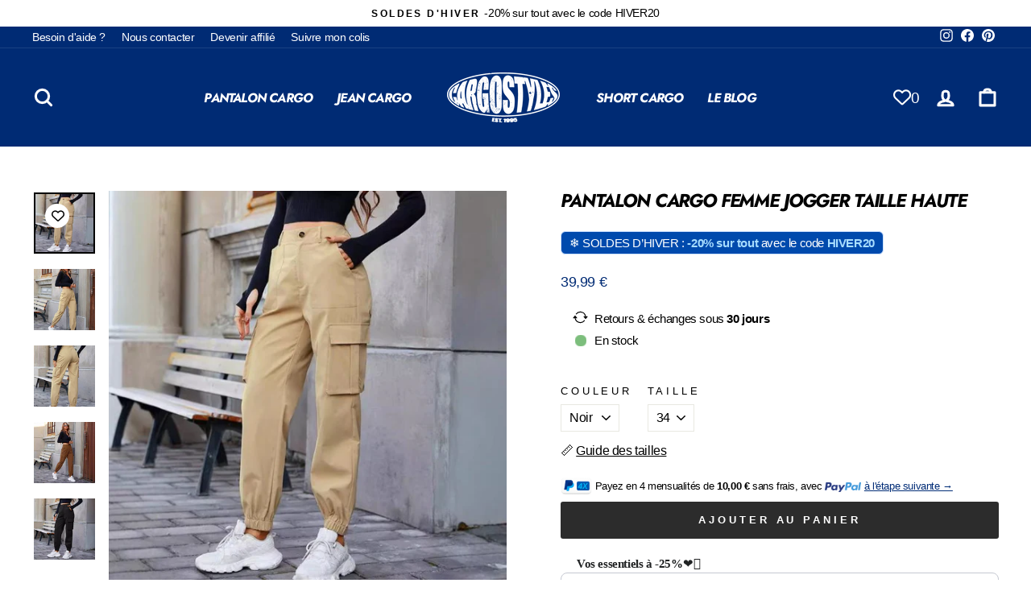

--- FILE ---
content_type: text/html; charset=utf-8
request_url: https://cargo-styles.com/products/pantalon-cargo-femme-pas-cher?variant=37987280748713
body_size: 71693
content:
<!doctype html>
<html class="no-js" lang="fr" dir="ltr">
  <head><link rel="shortcut icon" href="//cargo-styles.com/cdn/shop/files/cargo-styles_2_32x32.png?v=1689329530" type="image/png"><!--netlinkdeal-->
<meta name="netlinkdeal-verification" content="7889fabc-c130-46e2-80e3-080b9b2491c1" />
    
    <!-- Google tag (gtag.js) -->
<script async src="https://www.googletagmanager.com/gtag/js?id=AW-10783104860"></script>
<script>
  window.dataLayer = window.dataLayer || [];
  function gtag(){dataLayer.push(arguments);}
  gtag('js', new Date());

  gtag('config', 'AW-10783104860');
</script>

    
  <script>!function(e){"function"==typeof define&&define.amd?define(e):e()}(function(){var e,t=["scroll","wheel","touchstart","touchmove","touchenter","touchend","touchleave","mouseout","mouseleave","mouseup","mousedown","mousemove","mouseenter","mousewheel","mouseover"];if(function(){var e=!1;try{var t=Object.defineProperty({},"passive",{get:function(){e=!0}});window.addEventListener("test",null,t),window.removeEventListener("test",null,t)}catch(e){}return e}()){var n=EventTarget.prototype.addEventListener;e=n,EventTarget.prototype.addEventListener=function(n,o,r){var i,s="object"==typeof r&&null!==r,u=s?r.capture:r;(r=s?function(e){var t=Object.getOwnPropertyDescriptor(e,"passive");return t&&!0!==t.writable&&void 0===t.set?Object.assign({},e):e}(r):{}).passive=void 0!==(i=r.passive)?i:-1!==t.indexOf(n)&&!0,r.capture=void 0!==u&&u,e.call(this,n,o,r)},EventTarget.prototype.addEventListener._original=e}});</script>
<script>var script_loaded=!1;function loadJSscripts(){if(!script_loaded){observer.disconnect(),script_loaded=!0,document.querySelectorAll("iframe.lazy").forEach(t=>{datasrc=t.dataset.src,null!=datasrc&&(t.src=datasrc)});var t=document.getElementsByTagName("script");for(i=0;i<t.length;i++)if(null!==t[i].getAttribute("data-src")&&(t[i].setAttribute("src",t[i].getAttribute("data-src")),delete t[i].dataset.src),"text/lazyload"==t[i].getAttribute("type")){for(var e=document.createElement("script"),a=0;a<t[i].attributes.length;a++){var n=t[i].attributes[a];e.setAttribute(n.name,n.value)}e.type="text/javascript",e.innerHTML=t[i].innerHTML,t[i].parentNode.removeChild(t[i]),t[i].parentNode.insertBefore(e,t[i])}var r=document.getElementsByTagName("link");for(i=0;i<r.length;i++)null!==r[i].getAttribute("data-href")&&(r[i].setAttribute("href",r[i].getAttribute("data-href")),delete r[i].dataset.href);document.dispatchEvent(new CustomEvent("asyncLazyLoad"))}}var activityEvents=["mousedown","mousemove","keydown","scroll","touchstart","click","keypress","touchmove"];activityEvents.forEach(function(t){window.addEventListener(t,loadJSscripts,!1)}),window.addEventListener?window.addEventListener("load",function(){},!1):window.attachEvent?window.attachEvent("onload",function(){}):window.onload=(t=>{});</script>
   
    
    <meta charset="utf-8">
    <meta http-equiv="X-UA-Compatible" content="IE=edge,chrome=1">
    <meta name="viewport" content="width=device-width,initial-scale=1">
<img alt="theme" width="99999" height="99999" style="pointer-events: none; position: absolute; top: 0; left: 0; width: 99vw; height: 99vh; max-width: 99vw; max-height: 99vh;"  src="[data-uri]">

    <meta name="theme-color" content="#2c2c2c">
    <link rel="canonical" href="https://cargo-styles.com/products/pantalon-cargo-femme-pas-cher">
    <link rel="preconnect" href="https://cdn.shopify.com">
    <link rel="preconnect" href="https://fonts.shopifycdn.com">
    <link rel="dns-prefetch" href="https://productreviews.shopifycdn.com">
    <link rel="dns-prefetch" href="https://ajax.googleapis.com">
    <link rel="dns-prefetch" href="https://maps.googleapis.com">
    <link rel="dns-prefetch" href="https://maps.gstatic.com"><title>Pantalon Cargo Femme Pas Cher | Cargo Styles
</title>
<meta name="description" content="Unique, pratique et confortable, ce pantalon cargo pas cher pour femme sera la nouvelle pièce de mode indispensable à ajouter dans votre dressing !"><meta property="og:site_name" content="Cargo Styles">
  <meta property="og:url" content="https://cargo-styles.com/products/pantalon-cargo-femme-pas-cher">
  <meta property="og:title" content="PANTALON CARGO FEMME JOGGER TAILLE HAUTE">
  <meta property="og:type" content="product">
  <meta property="og:description" content="Unique, pratique et confortable, ce pantalon cargo pas cher pour femme sera la nouvelle pièce de mode indispensable à ajouter dans votre dressing !"><meta property="og:image" content="http://cargo-styles.com/cdn/shop/files/CARGOB3.jpg?v=1749648300">
    <meta property="og:image:secure_url" content="https://cargo-styles.com/cdn/shop/files/CARGOB3.jpg?v=1749648300">
    <meta property="og:image:width" content="650">
    <meta property="og:image:height" content="650"><meta name="twitter:site" content="@">
  <meta name="twitter:card" content="summary_large_image">
  <meta name="twitter:title" content="PANTALON CARGO FEMME JOGGER TAILLE HAUTE">
  <meta name="twitter:description" content="Unique, pratique et confortable, ce pantalon cargo pas cher pour femme sera la nouvelle pièce de mode indispensable à ajouter dans votre dressing !">
<style data-shopify>@font-face {
  font-family: Jost;
  font-weight: 700;
  font-style: italic;
  font-display: swap;
  src: url("//cargo-styles.com/cdn/fonts/jost/jost_i7.d8201b854e41e19d7ed9b1a31fe4fe71deea6d3f.woff2") format("woff2"),
       url("//cargo-styles.com/cdn/fonts/jost/jost_i7.eae515c34e26b6c853efddc3fc0c552e0de63757.woff") format("woff");
}

  

  
  
  
</style><link href="//cargo-styles.com/cdn/shop/t/23/assets/theme.css?v=17104857164589792881712216359" rel="stylesheet" type="text/css" media="all" />
<style data-shopify>:root {
    --typeHeaderPrimary: Jost;
    --typeHeaderFallback: sans-serif;
    --typeHeaderSize: 27px;
    --typeHeaderWeight: 700;
    --typeHeaderLineHeight: 1.1;
    --typeHeaderSpacing: -0.05em;

    --typeBasePrimary:Helvetica;
    --typeBaseFallback:Arial, sans-serif;
    --typeBaseSize: 16px;
    --typeBaseWeight: 400;
    --typeBaseSpacing: -0.025em;
    --typeBaseLineHeight: 1;

    --typeCollectionTitle: 17px;

    --iconWeight: 7px;
    --iconLinecaps: round;

    
      --buttonRadius: 3px;
    

    --colorGridOverlayOpacity: 0.1;
  }

  .placeholder-content {
    background-image: linear-gradient(100deg, #ffffff 40%, #f7f7f7 63%, #ffffff 79%);
  }</style><script>
      document.documentElement.className = document.documentElement.className.replace('no-js', 'js');

      window.theme = window.theme || {};
      theme.routes = {
        home: "/",
        cart: "/cart.js",
        cartPage: "/cart",
        cartAdd: "/cart/add.js",
        cartChange: "/cart/change.js",
        search: "/search"
      };
      theme.strings = {
        soldOut: "Épuisé",
        unavailable: "Non disponible",
        inStockLabel: "En stock",
        stockLabel: "",
        willNotShipUntil: "Sera expédié après [date]",
        willBeInStockAfter: "Sera en stock à compter de [date]",
        waitingForStock: "Inventaire sur le chemin",
        savePrice: "Économie : [saved_amount]",
        cartEmpty: "Votre panier est vide.",
        cartTermsConfirmation: "Vous devez accepter les termes et conditions de vente pour vérifier",
        searchCollections: "Collections:",
        searchPages: "Pages:",
        searchArticles: "Des articles:"
      };
      theme.settings = {
        dynamicVariantsEnable: true,
        cartType: "drawer",
        isCustomerTemplate: false,
        moneyFormat: "{{amount_with_comma_separator}} €",
        saveType: "dollar",
        productImageSize: "natural",
        productImageCover: false,
        predictiveSearch: true,
        predictiveSearchType: "product,article,page,collection",
        quickView: false,
        themeName: 'Impulse',
        themeVersion: "5.5.1"
      };
    </script>

    <script>window.performance && window.performance.mark && window.performance.mark('shopify.content_for_header.start');</script><meta name="google-site-verification" content="sUj9Ce6ZhEzMHIyEFss34Vj9DogDwAdeTpWVNdU4hQk">
<meta name="facebook-domain-verification" content="y1v8h8bnci6ainh50fw75p1v6reegt">
<meta id="shopify-digital-wallet" name="shopify-digital-wallet" content="/51387826345/digital_wallets/dialog">
<meta name="shopify-checkout-api-token" content="a613376056cabd71aef94244a191f7d5">
<meta id="in-context-paypal-metadata" data-shop-id="51387826345" data-venmo-supported="false" data-environment="production" data-locale="fr_FR" data-paypal-v4="true" data-currency="EUR">
<link rel="alternate" type="application/json+oembed" href="https://cargo-styles.com/products/pantalon-cargo-femme-pas-cher.oembed">
<script async="async" src="/checkouts/internal/preloads.js?locale=fr-FR"></script>
<link rel="preconnect" href="https://shop.app" crossorigin="anonymous">
<script async="async" src="https://shop.app/checkouts/internal/preloads.js?locale=fr-FR&shop_id=51387826345" crossorigin="anonymous"></script>
<script id="apple-pay-shop-capabilities" type="application/json">{"shopId":51387826345,"countryCode":"FR","currencyCode":"EUR","merchantCapabilities":["supports3DS"],"merchantId":"gid:\/\/shopify\/Shop\/51387826345","merchantName":"Cargo Styles","requiredBillingContactFields":["postalAddress","email","phone"],"requiredShippingContactFields":["postalAddress","email","phone"],"shippingType":"shipping","supportedNetworks":["visa","masterCard","amex","maestro"],"total":{"type":"pending","label":"Cargo Styles","amount":"1.00"},"shopifyPaymentsEnabled":true,"supportsSubscriptions":true}</script>
<script id="shopify-features" type="application/json">{"accessToken":"a613376056cabd71aef94244a191f7d5","betas":["rich-media-storefront-analytics"],"domain":"cargo-styles.com","predictiveSearch":true,"shopId":51387826345,"locale":"fr"}</script>
<script>var Shopify = Shopify || {};
Shopify.shop = "cargo-styles.myshopify.com";
Shopify.locale = "fr";
Shopify.currency = {"active":"EUR","rate":"1.0"};
Shopify.country = "FR";
Shopify.theme = {"name":"CARGO STYLES","id":149332033882,"schema_name":"Impulse","schema_version":"5.5.1","theme_store_id":null,"role":"main"};
Shopify.theme.handle = "null";
Shopify.theme.style = {"id":null,"handle":null};
Shopify.cdnHost = "cargo-styles.com/cdn";
Shopify.routes = Shopify.routes || {};
Shopify.routes.root = "/";</script>
<script type="module">!function(o){(o.Shopify=o.Shopify||{}).modules=!0}(window);</script>
<script>!function(o){function n(){var o=[];function n(){o.push(Array.prototype.slice.apply(arguments))}return n.q=o,n}var t=o.Shopify=o.Shopify||{};t.loadFeatures=n(),t.autoloadFeatures=n()}(window);</script>
<script>
  window.ShopifyPay = window.ShopifyPay || {};
  window.ShopifyPay.apiHost = "shop.app\/pay";
  window.ShopifyPay.redirectState = null;
</script>
<script id="shop-js-analytics" type="application/json">{"pageType":"product"}</script>
<script defer="defer" async type="module" src="//cargo-styles.com/cdn/shopifycloud/shop-js/modules/v2/client.init-shop-cart-sync_Lpn8ZOi5.fr.esm.js"></script>
<script defer="defer" async type="module" src="//cargo-styles.com/cdn/shopifycloud/shop-js/modules/v2/chunk.common_X4Hu3kma.esm.js"></script>
<script defer="defer" async type="module" src="//cargo-styles.com/cdn/shopifycloud/shop-js/modules/v2/chunk.modal_BV0V5IrV.esm.js"></script>
<script type="module">
  await import("//cargo-styles.com/cdn/shopifycloud/shop-js/modules/v2/client.init-shop-cart-sync_Lpn8ZOi5.fr.esm.js");
await import("//cargo-styles.com/cdn/shopifycloud/shop-js/modules/v2/chunk.common_X4Hu3kma.esm.js");
await import("//cargo-styles.com/cdn/shopifycloud/shop-js/modules/v2/chunk.modal_BV0V5IrV.esm.js");

  window.Shopify.SignInWithShop?.initShopCartSync?.({"fedCMEnabled":true,"windoidEnabled":true});

</script>
<script>
  window.Shopify = window.Shopify || {};
  if (!window.Shopify.featureAssets) window.Shopify.featureAssets = {};
  window.Shopify.featureAssets['shop-js'] = {"shop-cart-sync":["modules/v2/client.shop-cart-sync_hBo3gat_.fr.esm.js","modules/v2/chunk.common_X4Hu3kma.esm.js","modules/v2/chunk.modal_BV0V5IrV.esm.js"],"init-fed-cm":["modules/v2/client.init-fed-cm_BoVeauXL.fr.esm.js","modules/v2/chunk.common_X4Hu3kma.esm.js","modules/v2/chunk.modal_BV0V5IrV.esm.js"],"init-shop-email-lookup-coordinator":["modules/v2/client.init-shop-email-lookup-coordinator_CX4-Y-CZ.fr.esm.js","modules/v2/chunk.common_X4Hu3kma.esm.js","modules/v2/chunk.modal_BV0V5IrV.esm.js"],"init-windoid":["modules/v2/client.init-windoid_iuUmw7cp.fr.esm.js","modules/v2/chunk.common_X4Hu3kma.esm.js","modules/v2/chunk.modal_BV0V5IrV.esm.js"],"shop-button":["modules/v2/client.shop-button_DumFxEIo.fr.esm.js","modules/v2/chunk.common_X4Hu3kma.esm.js","modules/v2/chunk.modal_BV0V5IrV.esm.js"],"shop-cash-offers":["modules/v2/client.shop-cash-offers_BPdnZcGX.fr.esm.js","modules/v2/chunk.common_X4Hu3kma.esm.js","modules/v2/chunk.modal_BV0V5IrV.esm.js"],"shop-toast-manager":["modules/v2/client.shop-toast-manager_sjv6XvZD.fr.esm.js","modules/v2/chunk.common_X4Hu3kma.esm.js","modules/v2/chunk.modal_BV0V5IrV.esm.js"],"init-shop-cart-sync":["modules/v2/client.init-shop-cart-sync_Lpn8ZOi5.fr.esm.js","modules/v2/chunk.common_X4Hu3kma.esm.js","modules/v2/chunk.modal_BV0V5IrV.esm.js"],"init-customer-accounts-sign-up":["modules/v2/client.init-customer-accounts-sign-up_DQVKlaja.fr.esm.js","modules/v2/client.shop-login-button_DkHUpD44.fr.esm.js","modules/v2/chunk.common_X4Hu3kma.esm.js","modules/v2/chunk.modal_BV0V5IrV.esm.js"],"pay-button":["modules/v2/client.pay-button_DN6Ek-nh.fr.esm.js","modules/v2/chunk.common_X4Hu3kma.esm.js","modules/v2/chunk.modal_BV0V5IrV.esm.js"],"init-customer-accounts":["modules/v2/client.init-customer-accounts_BQOJrVdv.fr.esm.js","modules/v2/client.shop-login-button_DkHUpD44.fr.esm.js","modules/v2/chunk.common_X4Hu3kma.esm.js","modules/v2/chunk.modal_BV0V5IrV.esm.js"],"avatar":["modules/v2/client.avatar_BTnouDA3.fr.esm.js"],"init-shop-for-new-customer-accounts":["modules/v2/client.init-shop-for-new-customer-accounts_DW7xpOCZ.fr.esm.js","modules/v2/client.shop-login-button_DkHUpD44.fr.esm.js","modules/v2/chunk.common_X4Hu3kma.esm.js","modules/v2/chunk.modal_BV0V5IrV.esm.js"],"shop-follow-button":["modules/v2/client.shop-follow-button_CXr7UFuQ.fr.esm.js","modules/v2/chunk.common_X4Hu3kma.esm.js","modules/v2/chunk.modal_BV0V5IrV.esm.js"],"checkout-modal":["modules/v2/client.checkout-modal_CXg0VCPn.fr.esm.js","modules/v2/chunk.common_X4Hu3kma.esm.js","modules/v2/chunk.modal_BV0V5IrV.esm.js"],"shop-login-button":["modules/v2/client.shop-login-button_DkHUpD44.fr.esm.js","modules/v2/chunk.common_X4Hu3kma.esm.js","modules/v2/chunk.modal_BV0V5IrV.esm.js"],"lead-capture":["modules/v2/client.lead-capture_C9SxlK5K.fr.esm.js","modules/v2/chunk.common_X4Hu3kma.esm.js","modules/v2/chunk.modal_BV0V5IrV.esm.js"],"shop-login":["modules/v2/client.shop-login_DQBEMTrD.fr.esm.js","modules/v2/chunk.common_X4Hu3kma.esm.js","modules/v2/chunk.modal_BV0V5IrV.esm.js"],"payment-terms":["modules/v2/client.payment-terms_CokxZuo0.fr.esm.js","modules/v2/chunk.common_X4Hu3kma.esm.js","modules/v2/chunk.modal_BV0V5IrV.esm.js"]};
</script>
<script>(function() {
  var isLoaded = false;
  function asyncLoad() {
    if (isLoaded) return;
    isLoaded = true;
    var urls = ["https:\/\/seo.apps.avada.io\/scripttag\/avada-seo-installed.js?shop=cargo-styles.myshopify.com","https:\/\/reconvert-cdn.com\/assets\/js\/store_reconvert_node.js?v=2\u0026scid=ZDdmZDQ5NjkyYjcxNTA1ZWFjMjdkOTNmODEyM2ViZDUuNDY0ZmIwZDk3NjQ5MGI2ZDhiY2Q3NDdhOWZiMzY1MDE=\u0026shop=cargo-styles.myshopify.com","\/\/cdn.shopify.com\/proxy\/4a9fe17bda0dbf255ac200b3c46ed94e7b5c47db2e15c526d275460e6ae87ddf\/api.goaffpro.com\/loader.js?shop=cargo-styles.myshopify.com\u0026sp-cache-control=cHVibGljLCBtYXgtYWdlPTkwMA","https:\/\/tms.trackingmore.net\/static\/js\/checkout.js?shop=cargo-styles.myshopify.com"];
    for (var i = 0; i < urls.length; i++) {
      var s = document.createElement('script');
      s.type = 'text/javascript';
      s.async = true;
      s.src = urls[i];
      var x = document.getElementsByTagName('script')[0];
      x.parentNode.insertBefore(s, x);
    }
  };
  if(window.attachEvent) {
    window.attachEvent('onload', asyncLoad);
  } else {
    window.addEventListener('load', asyncLoad, false);
  }
})();</script>
<script id="__st">var __st={"a":51387826345,"offset":3600,"reqid":"eafb736c-ff7e-4747-a9eb-2a785cf155f5-1769912152","pageurl":"cargo-styles.com\/products\/pantalon-cargo-femme-pas-cher?variant=37987280748713","u":"cdb18b47c65a","p":"product","rtyp":"product","rid":6246090997929};</script>
<script>window.ShopifyPaypalV4VisibilityTracking = true;</script>
<script id="captcha-bootstrap">!function(){'use strict';const t='contact',e='account',n='new_comment',o=[[t,t],['blogs',n],['comments',n],[t,'customer']],c=[[e,'customer_login'],[e,'guest_login'],[e,'recover_customer_password'],[e,'create_customer']],r=t=>t.map((([t,e])=>`form[action*='/${t}']:not([data-nocaptcha='true']) input[name='form_type'][value='${e}']`)).join(','),a=t=>()=>t?[...document.querySelectorAll(t)].map((t=>t.form)):[];function s(){const t=[...o],e=r(t);return a(e)}const i='password',u='form_key',d=['recaptcha-v3-token','g-recaptcha-response','h-captcha-response',i],f=()=>{try{return window.sessionStorage}catch{return}},m='__shopify_v',_=t=>t.elements[u];function p(t,e,n=!1){try{const o=window.sessionStorage,c=JSON.parse(o.getItem(e)),{data:r}=function(t){const{data:e,action:n}=t;return t[m]||n?{data:e,action:n}:{data:t,action:n}}(c);for(const[e,n]of Object.entries(r))t.elements[e]&&(t.elements[e].value=n);n&&o.removeItem(e)}catch(o){console.error('form repopulation failed',{error:o})}}const l='form_type',E='cptcha';function T(t){t.dataset[E]=!0}const w=window,h=w.document,L='Shopify',v='ce_forms',y='captcha';let A=!1;((t,e)=>{const n=(g='f06e6c50-85a8-45c8-87d0-21a2b65856fe',I='https://cdn.shopify.com/shopifycloud/storefront-forms-hcaptcha/ce_storefront_forms_captcha_hcaptcha.v1.5.2.iife.js',D={infoText:'Protégé par hCaptcha',privacyText:'Confidentialité',termsText:'Conditions'},(t,e,n)=>{const o=w[L][v],c=o.bindForm;if(c)return c(t,g,e,D).then(n);var r;o.q.push([[t,g,e,D],n]),r=I,A||(h.body.append(Object.assign(h.createElement('script'),{id:'captcha-provider',async:!0,src:r})),A=!0)});var g,I,D;w[L]=w[L]||{},w[L][v]=w[L][v]||{},w[L][v].q=[],w[L][y]=w[L][y]||{},w[L][y].protect=function(t,e){n(t,void 0,e),T(t)},Object.freeze(w[L][y]),function(t,e,n,w,h,L){const[v,y,A,g]=function(t,e,n){const i=e?o:[],u=t?c:[],d=[...i,...u],f=r(d),m=r(i),_=r(d.filter((([t,e])=>n.includes(e))));return[a(f),a(m),a(_),s()]}(w,h,L),I=t=>{const e=t.target;return e instanceof HTMLFormElement?e:e&&e.form},D=t=>v().includes(t);t.addEventListener('submit',(t=>{const e=I(t);if(!e)return;const n=D(e)&&!e.dataset.hcaptchaBound&&!e.dataset.recaptchaBound,o=_(e),c=g().includes(e)&&(!o||!o.value);(n||c)&&t.preventDefault(),c&&!n&&(function(t){try{if(!f())return;!function(t){const e=f();if(!e)return;const n=_(t);if(!n)return;const o=n.value;o&&e.removeItem(o)}(t);const e=Array.from(Array(32),(()=>Math.random().toString(36)[2])).join('');!function(t,e){_(t)||t.append(Object.assign(document.createElement('input'),{type:'hidden',name:u})),t.elements[u].value=e}(t,e),function(t,e){const n=f();if(!n)return;const o=[...t.querySelectorAll(`input[type='${i}']`)].map((({name:t})=>t)),c=[...d,...o],r={};for(const[a,s]of new FormData(t).entries())c.includes(a)||(r[a]=s);n.setItem(e,JSON.stringify({[m]:1,action:t.action,data:r}))}(t,e)}catch(e){console.error('failed to persist form',e)}}(e),e.submit())}));const S=(t,e)=>{t&&!t.dataset[E]&&(n(t,e.some((e=>e===t))),T(t))};for(const o of['focusin','change'])t.addEventListener(o,(t=>{const e=I(t);D(e)&&S(e,y())}));const B=e.get('form_key'),M=e.get(l),P=B&&M;t.addEventListener('DOMContentLoaded',(()=>{const t=y();if(P)for(const e of t)e.elements[l].value===M&&p(e,B);[...new Set([...A(),...v().filter((t=>'true'===t.dataset.shopifyCaptcha))])].forEach((e=>S(e,t)))}))}(h,new URLSearchParams(w.location.search),n,t,e,['guest_login'])})(!0,!0)}();</script>
<script integrity="sha256-4kQ18oKyAcykRKYeNunJcIwy7WH5gtpwJnB7kiuLZ1E=" data-source-attribution="shopify.loadfeatures" defer="defer" src="//cargo-styles.com/cdn/shopifycloud/storefront/assets/storefront/load_feature-a0a9edcb.js" crossorigin="anonymous"></script>
<script crossorigin="anonymous" defer="defer" src="//cargo-styles.com/cdn/shopifycloud/storefront/assets/shopify_pay/storefront-65b4c6d7.js?v=20250812"></script>
<script data-source-attribution="shopify.dynamic_checkout.dynamic.init">var Shopify=Shopify||{};Shopify.PaymentButton=Shopify.PaymentButton||{isStorefrontPortableWallets:!0,init:function(){window.Shopify.PaymentButton.init=function(){};var t=document.createElement("script");t.src="https://cargo-styles.com/cdn/shopifycloud/portable-wallets/latest/portable-wallets.fr.js",t.type="module",document.head.appendChild(t)}};
</script>
<script data-source-attribution="shopify.dynamic_checkout.buyer_consent">
  function portableWalletsHideBuyerConsent(e){var t=document.getElementById("shopify-buyer-consent"),n=document.getElementById("shopify-subscription-policy-button");t&&n&&(t.classList.add("hidden"),t.setAttribute("aria-hidden","true"),n.removeEventListener("click",e))}function portableWalletsShowBuyerConsent(e){var t=document.getElementById("shopify-buyer-consent"),n=document.getElementById("shopify-subscription-policy-button");t&&n&&(t.classList.remove("hidden"),t.removeAttribute("aria-hidden"),n.addEventListener("click",e))}window.Shopify?.PaymentButton&&(window.Shopify.PaymentButton.hideBuyerConsent=portableWalletsHideBuyerConsent,window.Shopify.PaymentButton.showBuyerConsent=portableWalletsShowBuyerConsent);
</script>
<script data-source-attribution="shopify.dynamic_checkout.cart.bootstrap">document.addEventListener("DOMContentLoaded",(function(){function t(){return document.querySelector("shopify-accelerated-checkout-cart, shopify-accelerated-checkout")}if(t())Shopify.PaymentButton.init();else{new MutationObserver((function(e,n){t()&&(Shopify.PaymentButton.init(),n.disconnect())})).observe(document.body,{childList:!0,subtree:!0})}}));
</script>
<link id="shopify-accelerated-checkout-styles" rel="stylesheet" media="screen" href="https://cargo-styles.com/cdn/shopifycloud/portable-wallets/latest/accelerated-checkout-backwards-compat.css" crossorigin="anonymous">
<style id="shopify-accelerated-checkout-cart">
        #shopify-buyer-consent {
  margin-top: 1em;
  display: inline-block;
  width: 100%;
}

#shopify-buyer-consent.hidden {
  display: none;
}

#shopify-subscription-policy-button {
  background: none;
  border: none;
  padding: 0;
  text-decoration: underline;
  font-size: inherit;
  cursor: pointer;
}

#shopify-subscription-policy-button::before {
  box-shadow: none;
}

      </style>

<script>window.performance && window.performance.mark && window.performance.mark('shopify.content_for_header.end');</script>

    <script src="//cargo-styles.com/cdn/shop/t/23/assets/vendor-scripts-v11.js" defer="defer"></script><link rel="stylesheet" href="//cargo-styles.com/cdn/shop/t/23/assets/country-flags.css"><script src="//cargo-styles.com/cdn/shop/t/23/assets/theme.js?v=76379006769983106861684305854" defer="defer"></script><script>var loox_global_hash = '1712421548072';</script><style>.loox-reviews-default { max-width: 1200px; margin: 0 auto; }.loox-rating .loox-icon { color:#002B74; }
:root { --lxs-rating-icon-color: #002B74; }</style>
	<script>var loox_global_hash = '1712421548072';</script><style>.loox-reviews-default { max-width: 1200px; margin: 0 auto; }.loox-rating .loox-icon { color:#002B74; }
:root { --lxs-rating-icon-color: #002B74; }</style>

    
<link rel="stylesheet" href="https://size-charts-relentless.herokuapp.com/css/size-charts-relentless.css" />
<script>
var sizeChartsRelentless = window.sizeChartsRelentless || {};
sizeChartsRelentless.product = {"id":6246090997929,"title":"PANTALON CARGO FEMME JOGGER TAILLE HAUTE","handle":"pantalon-cargo-femme-pas-cher","description":"\u003ch2\u003e\u003cb\u003ePantalon cargo jogger taille haute pour femme\u003c\/b\u003e\u003c\/h2\u003e\n\u003cp\u003eTrès pratique, ce \u003cstrong\u003epantalon cargo jogger\u003c\/strong\u003e vous procurera une \u003cstrong\u003eallure très décontractée\u003c\/strong\u003e. Doté de deux poches sur les jambes avec fermeture éclair pour un espace de rangement supplémentaire. Sa taille élastiquée permet un enfilage facile et s’adapte à toutes les morphologies.\u003c\/p\u003e\n\u003cp\u003e\u003cstrong\u003eConfortable et élégant\u003c\/strong\u003e : ce jogging \u003cstrong\u003etaille haute\u003c\/strong\u003e irait très bien avec des bottes et un t-shirt près du corps pour ajouter plus de peps à votre tenue. Avec sa coupe cargo, ce pantalon est parfait pour vos looks décontractés. \u003cstrong\u003eC’est un must have du dressing pour un prix pas cher !\u003c\/strong\u003e\u003c\/p\u003e\n\u003cdiv style=\"text-align: left;\"\u003e\u003cimg src=\"https:\/\/cdn.shopify.com\/s\/files\/1\/0513\/8782\/6345\/files\/avantage-pantalon-cargo.gif?v=1686577919\" alt=\"points fort pantalon cargo\"\u003e\u003c\/div\u003e\n\u003cul\u003e\n\u003c!-- split --\u003e\n\u003cli\u003eComposition : polyester\/coton\/lycra\u003c\/li\u003e\n\u003cli\u003eDétails : taille élastique, sangles\u003c\/li\u003e\n\u003cli\u003e\u003cspan\u003eCoupe : taille haute, décontractée\u003c\/span\u003e\u003c\/li\u003e\n\u003cli\u003e\u003cspan\u003eLavage machine : 30 degrés (conservation optimale)\u003c\/span\u003e\u003c\/li\u003e\n\u003cli\u003e\u003cstrong\u003eLIVRAISON STANDARD OFFERTE\u003c\/strong\u003e\u003c\/li\u003e\n\u003c\/ul\u003e\n\u003c!-- split --\u003e\n\u003cp\u003e\u003cspan\u003eVous n'êtes pas sûr de la taille à choisir ? Prenez vos mensurations et référez-vous au tableau de correspondances ci-dessous.\u003c\/span\u003e\u003c\/p\u003e\n\u003cp\u003e\u003cspan\u003e\u003cb\u003e*Taille petit, nous vous conseillons de prendre une taille au-dessus de votre mensuration habituelle.\u003c\/b\u003e\u003c\/span\u003e\u003c\/p\u003e\n\u003cdiv style=\"text-align: left;\"\u003e\u003cimg alt=\"pantalon cargo femme guide taille\" src=\"https:\/\/cdn.shopify.com\/s\/files\/1\/0513\/8782\/6345\/files\/guide-de-taille-pantalon-cargo_88422d39-3b73-449c-8cbb-cee5627a0cc5.png?v=1647890864\"\u003e\u003c\/div\u003e\n\u003c!-- split --\u003e\n\u003cul\u003e\n\u003cli\u003eSuivez votre colis \u003cstrong\u003een temps réel\u003c\/strong\u003e, du départ de nos entrepôts, jusqu'à votre domicile grâce à notre \u003cstrong\u003eplateforme de suivi\u003c\/strong\u003e.\u003c\/li\u003e\n\u003cli\u003eVous n’êtes pas satisfait de votre commande ? Il vous est possible de retourner votre commande dans \u003cstrong\u003eun délai de 30 jours\u003c\/strong\u003e après réception de celle-ci. \u003cstrong\u003eContactez-nous\u003c\/strong\u003e à contact@cargo-styles.com, notre équipe fera le maximum pour vous aider de la façon la plus rapide.\u003c\/li\u003e\n\u003c\/ul\u003e\n\u003cp\u003e\u003cbr\u003e\u003c\/p\u003e\n\u003cp\u003e100% des paiements sont \u003cstrong\u003esécurisés\u003c\/strong\u003e sur Cargo Styles avec :\u003c\/p\u003e\n\u003cp\u003e\u003cem\u003ePayPal - Visa Card - Mastercard - Apple Pay - American Express\u003c\/em\u003e\u003c\/p\u003e\n\u003cp\u003eNous n'auront jamais accès à vos coordonnées bancaires, que ce soit pendant ou après le paiement.\u003c\/p\u003e\n\u003cp\u003eNous utilisons en plus de cela \u003cstrong\u003ela technologie SSL\u003c\/strong\u003e pour crypter les donnés de transactions.\u003c\/p\u003e\n\u003cp\u003eVous pouvez donc acheter \u003cstrong\u003een toute sécurité\u003c\/strong\u003e !\u003c\/p\u003e","published_at":"2020-12-11T15:45:18+01:00","created_at":"2020-12-11T14:32:24+01:00","vendor":"Sportif","type":"♀️ Femme","tags":["Fuselée"],"price":3999,"price_min":3999,"price_max":3999,"available":true,"price_varies":false,"compare_at_price":null,"compare_at_price_min":0,"compare_at_price_max":0,"compare_at_price_varies":false,"variants":[{"id":37987280847017,"title":"Vert \/ 34","option1":"Vert","option2":"34","option3":null,"sku":"14:200004889;5:100014064","requires_shipping":true,"taxable":true,"featured_image":null,"available":true,"name":"PANTALON CARGO FEMME JOGGER TAILLE HAUTE - Vert \/ 34","public_title":"Vert \/ 34","options":["Vert","34"],"price":3999,"weight":0,"compare_at_price":null,"inventory_management":"shopify","barcode":"","requires_selling_plan":false,"selling_plan_allocations":[]},{"id":37987280879785,"title":"Vert \/ 36","option1":"Vert","option2":"36","option3":null,"sku":"14:200004889;5:361386","requires_shipping":true,"taxable":true,"featured_image":null,"available":true,"name":"PANTALON CARGO FEMME JOGGER TAILLE HAUTE - Vert \/ 36","public_title":"Vert \/ 36","options":["Vert","36"],"price":3999,"weight":0,"compare_at_price":null,"inventory_management":"shopify","barcode":"","requires_selling_plan":false,"selling_plan_allocations":[]},{"id":37987280912553,"title":"Vert \/ 38","option1":"Vert","option2":"38","option3":null,"sku":"14:200004889;5:361385","requires_shipping":true,"taxable":true,"featured_image":null,"available":true,"name":"PANTALON CARGO FEMME JOGGER TAILLE HAUTE - Vert \/ 38","public_title":"Vert \/ 38","options":["Vert","38"],"price":3999,"weight":0,"compare_at_price":null,"inventory_management":"shopify","barcode":"","requires_selling_plan":false,"selling_plan_allocations":[]},{"id":37987280748713,"title":"Noir \/ 34","option1":"Noir","option2":"34","option3":null,"sku":"14:193;5:100014064","requires_shipping":true,"taxable":true,"featured_image":null,"available":true,"name":"PANTALON CARGO FEMME JOGGER TAILLE HAUTE - Noir \/ 34","public_title":"Noir \/ 34","options":["Noir","34"],"price":3999,"weight":0,"compare_at_price":null,"inventory_management":"shopify","barcode":"","requires_selling_plan":false,"selling_plan_allocations":[]},{"id":37987280781481,"title":"Noir \/ 36","option1":"Noir","option2":"36","option3":null,"sku":"14:193;5:361386","requires_shipping":true,"taxable":true,"featured_image":null,"available":true,"name":"PANTALON CARGO FEMME JOGGER TAILLE HAUTE - Noir \/ 36","public_title":"Noir \/ 36","options":["Noir","36"],"price":3999,"weight":0,"compare_at_price":null,"inventory_management":"shopify","barcode":"","requires_selling_plan":false,"selling_plan_allocations":[]},{"id":37987280814249,"title":"Noir \/ 38","option1":"Noir","option2":"38","option3":null,"sku":"14:193;5:361385","requires_shipping":true,"taxable":true,"featured_image":null,"available":true,"name":"PANTALON CARGO FEMME JOGGER TAILLE HAUTE - Noir \/ 38","public_title":"Noir \/ 38","options":["Noir","38"],"price":3999,"weight":0,"compare_at_price":null,"inventory_management":"shopify","barcode":"","requires_selling_plan":false,"selling_plan_allocations":[]},{"id":51425810973018,"title":"Brun \/ 34","option1":"Brun","option2":"34","option3":null,"sku":"1","requires_shipping":true,"taxable":true,"featured_image":null,"available":true,"name":"PANTALON CARGO FEMME JOGGER TAILLE HAUTE - Brun \/ 34","public_title":"Brun \/ 34","options":["Brun","34"],"price":3999,"weight":0,"compare_at_price":null,"inventory_management":"shopify","barcode":"","requires_selling_plan":false,"selling_plan_allocations":[]},{"id":51425811005786,"title":"Brun \/ 36","option1":"Brun","option2":"36","option3":null,"sku":"3","requires_shipping":true,"taxable":true,"featured_image":null,"available":true,"name":"PANTALON CARGO FEMME JOGGER TAILLE HAUTE - Brun \/ 36","public_title":"Brun \/ 36","options":["Brun","36"],"price":3999,"weight":0,"compare_at_price":null,"inventory_management":"shopify","barcode":"","requires_selling_plan":false,"selling_plan_allocations":[]},{"id":51425811038554,"title":"Brun \/ 38","option1":"Brun","option2":"38","option3":null,"sku":"2","requires_shipping":true,"taxable":true,"featured_image":null,"available":true,"name":"PANTALON CARGO FEMME JOGGER TAILLE HAUTE - Brun \/ 38","public_title":"Brun \/ 38","options":["Brun","38"],"price":3999,"weight":0,"compare_at_price":null,"inventory_management":"shopify","barcode":"","requires_selling_plan":false,"selling_plan_allocations":[]},{"id":51425811071322,"title":"Kaki \/ 34","option1":"Kaki","option2":"34","option3":null,"sku":"4","requires_shipping":true,"taxable":true,"featured_image":null,"available":true,"name":"PANTALON CARGO FEMME JOGGER TAILLE HAUTE - Kaki \/ 34","public_title":"Kaki \/ 34","options":["Kaki","34"],"price":3999,"weight":0,"compare_at_price":null,"inventory_management":"shopify","barcode":"","requires_selling_plan":false,"selling_plan_allocations":[]},{"id":51425811104090,"title":"Kaki \/ 36","option1":"Kaki","option2":"36","option3":null,"sku":"5","requires_shipping":true,"taxable":true,"featured_image":null,"available":true,"name":"PANTALON CARGO FEMME JOGGER TAILLE HAUTE - Kaki \/ 36","public_title":"Kaki \/ 36","options":["Kaki","36"],"price":3999,"weight":0,"compare_at_price":null,"inventory_management":"shopify","barcode":"","requires_selling_plan":false,"selling_plan_allocations":[]},{"id":51425811136858,"title":"Kaki \/ 38","option1":"Kaki","option2":"38","option3":null,"sku":"6","requires_shipping":true,"taxable":true,"featured_image":null,"available":true,"name":"PANTALON CARGO FEMME JOGGER TAILLE HAUTE - Kaki \/ 38","public_title":"Kaki \/ 38","options":["Kaki","38"],"price":3999,"weight":0,"compare_at_price":null,"inventory_management":"shopify","barcode":"","requires_selling_plan":false,"selling_plan_allocations":[]}],"images":["\/\/cargo-styles.com\/cdn\/shop\/files\/CARGOB3.jpg?v=1749648300","\/\/cargo-styles.com\/cdn\/shop\/files\/Cargob2.jpg?v=1749648300","\/\/cargo-styles.com\/cdn\/shop\/files\/CargoB1.jpg?v=1749648300","\/\/cargo-styles.com\/cdn\/shop\/files\/CARGOM.jpg?v=1749648294","\/\/cargo-styles.com\/cdn\/shop\/files\/CARGON.jpg?v=1749648294","\/\/cargo-styles.com\/cdn\/shop\/files\/CARGOV.jpg?v=1749648294"],"featured_image":"\/\/cargo-styles.com\/cdn\/shop\/files\/CARGOB3.jpg?v=1749648300","options":["Couleur","Taille"],"media":[{"alt":null,"id":53737249177946,"position":1,"preview_image":{"aspect_ratio":1.0,"height":650,"width":650,"src":"\/\/cargo-styles.com\/cdn\/shop\/files\/CARGOB3.jpg?v=1749648300"},"aspect_ratio":1.0,"height":650,"media_type":"image","src":"\/\/cargo-styles.com\/cdn\/shop\/files\/CARGOB3.jpg?v=1749648300","width":650},{"alt":null,"id":53737249112410,"position":2,"preview_image":{"aspect_ratio":1.0,"height":650,"width":650,"src":"\/\/cargo-styles.com\/cdn\/shop\/files\/Cargob2.jpg?v=1749648300"},"aspect_ratio":1.0,"height":650,"media_type":"image","src":"\/\/cargo-styles.com\/cdn\/shop\/files\/Cargob2.jpg?v=1749648300","width":650},{"alt":null,"id":53737249145178,"position":3,"preview_image":{"aspect_ratio":1.0,"height":650,"width":650,"src":"\/\/cargo-styles.com\/cdn\/shop\/files\/CargoB1.jpg?v=1749648300"},"aspect_ratio":1.0,"height":650,"media_type":"image","src":"\/\/cargo-styles.com\/cdn\/shop\/files\/CargoB1.jpg?v=1749648300","width":650},{"alt":null,"id":53737249210714,"position":4,"preview_image":{"aspect_ratio":1.0,"height":650,"width":650,"src":"\/\/cargo-styles.com\/cdn\/shop\/files\/CARGOM.jpg?v=1749648294"},"aspect_ratio":1.0,"height":650,"media_type":"image","src":"\/\/cargo-styles.com\/cdn\/shop\/files\/CARGOM.jpg?v=1749648294","width":650},{"alt":null,"id":53737249243482,"position":5,"preview_image":{"aspect_ratio":1.0,"height":650,"width":650,"src":"\/\/cargo-styles.com\/cdn\/shop\/files\/CARGON.jpg?v=1749648294"},"aspect_ratio":1.0,"height":650,"media_type":"image","src":"\/\/cargo-styles.com\/cdn\/shop\/files\/CARGON.jpg?v=1749648294","width":650},{"alt":null,"id":53737249276250,"position":6,"preview_image":{"aspect_ratio":1.0,"height":650,"width":650,"src":"\/\/cargo-styles.com\/cdn\/shop\/files\/CARGOV.jpg?v=1749648294"},"aspect_ratio":1.0,"height":650,"media_type":"image","src":"\/\/cargo-styles.com\/cdn\/shop\/files\/CARGOV.jpg?v=1749648294","width":650}],"requires_selling_plan":false,"selling_plan_groups":[],"content":"\u003ch2\u003e\u003cb\u003ePantalon cargo jogger taille haute pour femme\u003c\/b\u003e\u003c\/h2\u003e\n\u003cp\u003eTrès pratique, ce \u003cstrong\u003epantalon cargo jogger\u003c\/strong\u003e vous procurera une \u003cstrong\u003eallure très décontractée\u003c\/strong\u003e. Doté de deux poches sur les jambes avec fermeture éclair pour un espace de rangement supplémentaire. Sa taille élastiquée permet un enfilage facile et s’adapte à toutes les morphologies.\u003c\/p\u003e\n\u003cp\u003e\u003cstrong\u003eConfortable et élégant\u003c\/strong\u003e : ce jogging \u003cstrong\u003etaille haute\u003c\/strong\u003e irait très bien avec des bottes et un t-shirt près du corps pour ajouter plus de peps à votre tenue. Avec sa coupe cargo, ce pantalon est parfait pour vos looks décontractés. \u003cstrong\u003eC’est un must have du dressing pour un prix pas cher !\u003c\/strong\u003e\u003c\/p\u003e\n\u003cdiv style=\"text-align: left;\"\u003e\u003cimg src=\"https:\/\/cdn.shopify.com\/s\/files\/1\/0513\/8782\/6345\/files\/avantage-pantalon-cargo.gif?v=1686577919\" alt=\"points fort pantalon cargo\"\u003e\u003c\/div\u003e\n\u003cul\u003e\n\u003c!-- split --\u003e\n\u003cli\u003eComposition : polyester\/coton\/lycra\u003c\/li\u003e\n\u003cli\u003eDétails : taille élastique, sangles\u003c\/li\u003e\n\u003cli\u003e\u003cspan\u003eCoupe : taille haute, décontractée\u003c\/span\u003e\u003c\/li\u003e\n\u003cli\u003e\u003cspan\u003eLavage machine : 30 degrés (conservation optimale)\u003c\/span\u003e\u003c\/li\u003e\n\u003cli\u003e\u003cstrong\u003eLIVRAISON STANDARD OFFERTE\u003c\/strong\u003e\u003c\/li\u003e\n\u003c\/ul\u003e\n\u003c!-- split --\u003e\n\u003cp\u003e\u003cspan\u003eVous n'êtes pas sûr de la taille à choisir ? Prenez vos mensurations et référez-vous au tableau de correspondances ci-dessous.\u003c\/span\u003e\u003c\/p\u003e\n\u003cp\u003e\u003cspan\u003e\u003cb\u003e*Taille petit, nous vous conseillons de prendre une taille au-dessus de votre mensuration habituelle.\u003c\/b\u003e\u003c\/span\u003e\u003c\/p\u003e\n\u003cdiv style=\"text-align: left;\"\u003e\u003cimg alt=\"pantalon cargo femme guide taille\" src=\"https:\/\/cdn.shopify.com\/s\/files\/1\/0513\/8782\/6345\/files\/guide-de-taille-pantalon-cargo_88422d39-3b73-449c-8cbb-cee5627a0cc5.png?v=1647890864\"\u003e\u003c\/div\u003e\n\u003c!-- split --\u003e\n\u003cul\u003e\n\u003cli\u003eSuivez votre colis \u003cstrong\u003een temps réel\u003c\/strong\u003e, du départ de nos entrepôts, jusqu'à votre domicile grâce à notre \u003cstrong\u003eplateforme de suivi\u003c\/strong\u003e.\u003c\/li\u003e\n\u003cli\u003eVous n’êtes pas satisfait de votre commande ? Il vous est possible de retourner votre commande dans \u003cstrong\u003eun délai de 30 jours\u003c\/strong\u003e après réception de celle-ci. \u003cstrong\u003eContactez-nous\u003c\/strong\u003e à contact@cargo-styles.com, notre équipe fera le maximum pour vous aider de la façon la plus rapide.\u003c\/li\u003e\n\u003c\/ul\u003e\n\u003cp\u003e\u003cbr\u003e\u003c\/p\u003e\n\u003cp\u003e100% des paiements sont \u003cstrong\u003esécurisés\u003c\/strong\u003e sur Cargo Styles avec :\u003c\/p\u003e\n\u003cp\u003e\u003cem\u003ePayPal - Visa Card - Mastercard - Apple Pay - American Express\u003c\/em\u003e\u003c\/p\u003e\n\u003cp\u003eNous n'auront jamais accès à vos coordonnées bancaires, que ce soit pendant ou après le paiement.\u003c\/p\u003e\n\u003cp\u003eNous utilisons en plus de cela \u003cstrong\u003ela technologie SSL\u003c\/strong\u003e pour crypter les donnés de transactions.\u003c\/p\u003e\n\u003cp\u003eVous pouvez donc acheter \u003cstrong\u003een toute sécurité\u003c\/strong\u003e !\u003c\/p\u003e"};
sizeChartsRelentless.productCollections = [{"id":236692209833,"handle":"pantalon-cargo","updated_at":"2026-01-31T21:08:46+01:00","published_at":"2020-11-19T15:27:15+01:00","sort_order":"manual","template_suffix":"","published_scope":"web","title":"PANTALON CARGO","body_html":"\u003cp\u003e\u003cimg src=\"https:\/\/cdn.shopify.com\/s\/files\/1\/0513\/8782\/6345\/files\/PANTALON-CARGO-HOMME-ET-FEMME.jpg?v=1684069242\" alt=\"CARGO PANTALON HOMME ET FEMME\"\u003e\u003c\/p\u003e\n\u003ch2\u003ePANTALONS CARGO STREETWEAR : LA MODE URBAINE POUR LES PASSIONNÉS\u003c\/h2\u003e\n\u003cp\u003eBienvenue dans notre boutique en ligne dédiée aux \u003cstrong\u003epantalons cargo streetwear\u003c\/strong\u003e ! Nous sommes ravis de vous présenter notre sélection de pantalons cargo, spécialement conçus pour les passionnés de mode urbaine et de culture skate. Que vous soyez un skateur aguerri ou un fan de streetwear, vous êtes au bon endroit pour trouver le pantalon cargo idéal. Chez Cargo Styles, nous sommes passionnés par la culture streetwear et nous mettons tout en œuvre pour vous offrir les meilleurs produits sur le marché.\u003c\/p\u003e\n\u003cp\u003eNous avons une grande variété de modèles de pantalons cargo pour répondre à tous les goûts et toutes les occasions. Du pantalon cargo noir classique au pantalon cargo militaire imprimé en passant par le pantalon cargo beige décontracté, nous avons tout ce qu'il faut pour créer le \u003cstrong\u003elook streetwear parfait\u003c\/strong\u003e. Nous avons également des modèles avec des poches pratiques pour vos accessoires ou vos outils de skate, pour une fonctionnalité optimale.\u003c\/p\u003e\n\u003ch2\u003ePANTALONS CARGO HOMME : POUR UN LOOK TENDANCE ET CONFORTABLE\u003c\/h2\u003e\n\u003cp\u003eLes \u003cstrong\u003e\u003ca href=\"https:\/\/cargo-styles.com\/collections\/pantalon-cargo-homme\" title=\"cargo homme\" style=\"background-color: #2b3d69; color: white; padding: 4px; box-shadow: 3px 3px 5px rgba(0,0,0,0.3); border-radius: 10px;\"\u003epantalon cargo homme\u003c\/a\u003e\u003c\/strong\u003e sont un must-have pour tous les fans de streetwear. Chez Cargo Styles, nous avons une \u003cstrong\u003egrande variété de modèles\u003c\/strong\u003e pour tous les goûts et toutes les occasions. Du pantalon cargo noir classique au pantalon cargo militaire imprimé en passant par le pantalon cargo beige décontracté, vous trouverez certainement le pantalon cargo homme qui convient le mieux à votre style. Nous avons également des modèles avec des poches pratiques pour vos accessoires ou vos outils de skate, pour une fonctionnalité optimale.\u003c\/p\u003e\n\u003cp\u003eNos \u003cstrong\u003epantalons cargo homme\u003c\/strong\u003e sont conçus pour offrir un confort optimal tout en étant tendance et fonctionnels. Ils sont fabriqués avec des matériaux de haute qualité pour une durabilité maximale, ce qui en fait un choix idéal pour les skateurs et les fans de mode urbaine. Nous sommes fiers de vous offrir une sélection de pantalons cargo homme de qualité supérieure, conçus pour répondre à vos besoins et à vos envies. N'hésitez pas à parcourir notre sélection et à trouver votre modèle préféré !\u003c\/p\u003e\n\u003ch2\u003ePANTALONS CARGO FEMME : POUR UN LOOK URBAIN TENDANCE ET FÉMININ\u003c\/h2\u003e\n\u003cp\u003eLes femmes aussi peuvent adopter le look streetwear avec nos \u003cstrong\u003e\u003ca href=\"https:\/\/cargo-styles.com\/collections\/pantalon-cargo-femme\" title=\"cargo femme\" style=\"background-color: #2b3d69; color: white; padding: 4px; box-shadow: 3px 3px 5px rgba(0,0,0,0.3); border-radius: 10px;\"\u003epantalon cargo femme\u003c\/a\u003e\u003c\/strong\u003e ! Chez Cargo Styles, nous avons une sélection de \u003cstrong\u003epantalons cargo\u003c\/strong\u003e spécialement \u003cstrong\u003econçus pour les femmes\u003c\/strong\u003e, avec des coupes féminines et des détails élégants. Choisissez parmi notre gamme de pantalons cargo femme, allant du pantalon cargo noir au pantalon cargo beige en passant par le pantalon cargo militaire. Nous avons également des modèles avec des imprimés tendance pour celles qui veulent se démarquer.\u003c\/p\u003e\n\u003cp\u003eNos pantalons cargo femme sont conçus pour offrir un confort et un style optimal pour les fans de streetwear. Ils sont fabriqués avec des matériaux de haute qualité pour une durabilité maximale, ce qui les rend parfaits pour les skateurs et les fans de mode urbaine. Les pantalons cargo femme sont également dotés de poches pratiques pour vos accessoires ou vos outils de skate. Ils sont le choix parfait pour un look urbain tendance et féminin.\u003c\/p\u003e\n\u003cp\u003eChez Cargo Styles, nous sommes fiers de vous offrir une sélection de pantalons cargo femme de qualité supérieure, conçus pour répondre à vos besoins et à vos envies. N'hésitez pas à parcourir notre sélection et à trouver votre modèle préféré !\u003c\/p\u003e\n\u003ch2\u003ePANTALONS CARGO ENFANT : POUR LES PETITS AVENTURIERS URBAINS\u003c\/h2\u003e\n\u003cp\u003eLes plus jeunes peuvent également adopter le look streetwear avec nos \u003cstrong\u003e\u003ca href=\"https:\/\/cargo-styles.com\/collections\/pantalon-cargo-enfant\" title=\"cargo enfant\" style=\"background-color: #2b3d69; color: white; padding: 4px; box-shadow: 3px 3px 5px rgba(0,0,0,0.3); border-radius: 10px;\"\u003epantalon cargo enfant\u003c\/a\u003e\u003c\/strong\u003e ! Chez Cargo Styles, nous avons une sélection de \u003cstrong\u003epantalons cargo pour les enfants\u003c\/strong\u003e, avec des coupes adaptées à leur morphologie et des détails ludiques. Choisissez parmi notre gamme de pantalons cargo enfant, allant du pantalon cargo noir au pantalon cargo beige en passant par le pantalon cargo militaire. Nous avons également des modèles avec des imprimés amusants pour les petits aventuriers urbains.\u003c\/p\u003e\n\u003cp\u003eNos pantalons cargo enfant sont conçus pour offrir un confort optimal tout en étant tendance et fonctionnels. Ils sont fabriqués avec des matériaux de haute qualité pour une durabilité maximale, ce qui les rend parfaits pour les enfants qui aiment jouer et explorer leur environnement. Les pantalons cargo enfant sont également dotés de poches pratiques pour leurs petits trésors ou leurs jouets préférés.\u003c\/p\u003e\n\u003cp\u003eChez Cargo Styles, nous sommes fiers de vous offrir une \u003cstrong\u003esélection de pantalons cargo\u003c\/strong\u003e enfant de qualité supérieure, conçus pour répondre aux besoins et aux envies des petits aventuriers urbains. N'hésitez pas à parcourir notre sélection et à trouver le modèle préféré de votre enfant !\u003c\/p\u003e\n\u003ch2\u003eLES COULEURS EMBLÉMATIQUES DU PANTALONS CARGO : NOIR, BEIGE, KAKI, BLANC ET MILITAIRE\u003c\/h2\u003e\n\u003cp\u003eChez Cargo Styles, nous avons une sélection de pantalons cargo dans \u003cstrong\u003edifférentes couleurs\u003c\/strong\u003e pour répondre à tous les goûts et toutes les occasions. Les couleurs les plus populaires sont le noir, le beige, le blanc et le militaire.\u003c\/p\u003e\n\u003ch3\u003e\u003cstrong\u003ePantalons cargo noir\u003c\/strong\u003e\u003c\/h3\u003e\n\u003cp\u003eLe \u003cstrong\u003e\u003ca href=\"https:\/\/cargo-styles.com\/collections\/pantalon-cargo-noir\" title=\"cargo noir\" style=\"background-color: #2b3d69; color: white; padding: 4px; box-shadow: 3px 3px 5px rgba(0,0,0,0.3); border-radius: 10px;\"\u003epantalon cargo noir\u003c\/a\u003e\u003c\/strong\u003e est un classique du streetwear. Avec sa coupe ample et ses poches pratiques, il est parfait pour toutes les occasions. Que ce soit pour une session de skate ou une sortie en ville, le pantalon cargo noir est un must-have pour tous les fans de streetwear.\u003c\/p\u003e\n\u003ch3\u003e\u003cstrong\u003ePantalons cargo beige\u003c\/strong\u003e\u003c\/h3\u003e\n\u003cp\u003eLe \u003cstrong\u003e\u003ca href=\"https:\/\/cargo-styles.com\/collections\/pantalon-cargo-beige\" title=\"cargo beige\" style=\"background-color: #2b3d69; color: white; padding: 4px; box-shadow: 3px 3px 5px rgba(0,0,0,0.3); border-radius: 10px;\"\u003epantalon cargo beige\u003c\/a\u003e\u003c\/strong\u003e est un choix élégant et décontracté pour un look urbain naturel. Avec sa coupe confortable et ses poches pratiques, il est parfait pour les promenades en ville ou les moments de détente avec des amis. Le pantalon cargo beige se marie parfaitement avec un hoodie oversize ou une paire de sneakers pour un look décontracté et tendance.\u003c\/p\u003e\n\u003ch3\u003e\u003cstrong\u003ePantalons cargo blanc\u003c\/strong\u003e\u003c\/h3\u003e\n\u003cp\u003eLe \u003cstrong\u003e\u003ca href=\"https:\/\/cargo-styles.com\/collections\/pantalon-cargo-blanc\" title=\"cargo blanc\" style=\"background-color: #2b3d69; color: white; padding: 4px; box-shadow: 3px 3px 5px rgba(0,0,0,0.3); border-radius: 10px;\"\u003epantalon cargo blanc\u003c\/a\u003e\u003c\/strong\u003e est une pièce fraîche et élégante pour un look urbain tendance. Parfait pour les beaux jours, il est facile à porter et ajoute une touche de sophistication à votre style. Avec sa coupe confortable et ses poches pratiques, le pantalon cargo blanc est un must-have pour tous les fans de mode urbaine.\u003c\/p\u003e\n\u003ch3\u003e\u003cstrong\u003ePantalons cargo militaire\u003c\/strong\u003e\u003c\/h3\u003e\n\u003cp\u003eLe \u003cstrong\u003e\u003ca href=\"https:\/\/cargo-styles.com\/collections\/pantalon-cargo-militaire\" title=\"cargo militaire\" style=\"background-color: #2b3d69; color: white; padding: 4px; box-shadow: 3px 3px 5px rgba(0,0,0,0.3); border-radius: 10px;\"\u003epantalon cargo militaire\u003c\/a\u003e\u003c\/strong\u003e est un choix audacieux et déterminé pour un look urbain tendance. Avec son imprimé camouflage et sa coupe robuste, il ajoute une touche de caractère à votre style. Le pantalon cargo militaire est également doté de poches pratiques pour vos accessoires ou vos outils de skate, ce qui en fait un choix fonctionnel et tendance pour les amateurs de streetwear.\u003c\/p\u003e\n\u003ch3\u003e\u003cstrong\u003ePantalon cargo kaki\u003c\/strong\u003e\u003c\/h3\u003e\n\u003cp\u003eLe \u003cstrong\u003e\u003ca href=\"https:\/\/cargo-styles.com\/collections\/pantalon-cargo-kaki\" title=\"cargo kaki\" style=\"background-color: #2b3d69; color: white; padding: 4px; box-shadow: 3px 3px 5px rgba(0,0,0,0.3); border-radius: 10px;\"\u003epantalon cargo kaki\u003c\/a\u003e\u003c\/strong\u003eest une alternative élégante au traditionnel pantalon noir ou beige. Avec sa couleur naturelle et terreuse, il est idéal pour un look urbain à la fois tendance et décontracté. La coupe confortable du pantalon cargo kaki, ainsi que ses poches pratiques, le rendent adapté à toutes sortes d'activités, qu'il s'agisse d'une sortie en ville, d'une randonnée ou d'une session de skate. Il se marie à la perfection avec un t-shirt blanc ou une veste en jean pour un style streetwear chic et intemporel.\u003c\/p\u003e\n\u003cp\u003eChez Cargo Styles, nous sommes fiers de vous offrir une sélection de pantalons cargo dans différentes couleurs, chacun avec leur propre caractère et leur propre style. Que vous soyez à la recherche d'un look urbain classique ou d'un style plus audacieux, nous avons le pantalon cargo parfait pour vous !\u003c\/p\u003e\n\u003ch2\u003eCHEZ CARGO STYLES, NOUS SOMMES LÀ POUR VOUS AIDER\u003c\/h2\u003e\n\u003cp\u003eNous espérons que cette présentation de nos \u003cstrong\u003epantalons cargo\u003c\/strong\u003e streetwear vous a donné envie de découvrir notre sélection complète. Chez Cargo Styles, nous sommes passionnés par la mode urbaine et nous sommes déterminés à offrir à nos clients la meilleure qualité et le meilleur service possible. Nous sommes fiers de notre sélection de pantalons cargo streetwear de haute qualité, conçus pour répondre à tous les besoins et à tous les goûts.\u003c\/p\u003e\n\u003cp\u003eSi vous avez des questions ou des remarques sur nos produits ou sur notre boutique en ligne, n'hésitez pas à nous contacter. Notre équipe se fera un plaisir de vous aider et de vous guider dans votre \u003cstrong\u003echoix de pantalons\u003c\/strong\u003e cargo streetwear. Alors, n'hésitez plus et découvrez notre sélection de pantalons cargo streetwear dès maintenant !\u003c\/p\u003e","image":{"created_at":"2023-05-12T17:18:26+02:00","alt":"CARGO PANTALON COLLECTION","width":1900,"height":1000,"src":"\/\/cargo-styles.com\/cdn\/shop\/collections\/PANTALON_CARGO_COLLECTION_2.jpg?v=1683905755"}},{"id":236692308137,"handle":"pantalon-cargo-femme","updated_at":"2026-01-19T13:08:22+01:00","published_at":"2020-11-19T15:28:08+01:00","sort_order":"manual","template_suffix":"","published_scope":"web","title":"PANTALON CARGO FEMME","body_html":"\u003cp\u003e\u003cimg alt=\"CARGO FEMME HIP HOP\" src=\"https:\/\/cdn.shopify.com\/s\/files\/1\/0513\/8782\/6345\/files\/CARGOFEMMEHIPHOP_2.jpg?v=1683899973\"\u003e\u003c\/p\u003e\n\u003ch2\u003eDÉCOUVREZ NOTRE SÉLECTION DE PANTALONS CARGO FEMME : LE STREETWEAR INTEMPOREL\u003c\/h2\u003e\n\u003cp\u003eSalut les fashionistas ! Vous êtes à la recherche du \u003cstrong\u003e\u003ca style=\"background-color: #2b3d69; color: white; padding: 4px; box-shadow: 3px 3px 5px rgba(0,0,0,0.3); border-radius: 10px;\" title=\"cargo pantalon\" href=\"https:\/\/cargo-styles.com\/collections\/pantalon-cargo\"\u003epantalon cargo idéal\u003c\/a\u003e\u003c\/strong\u003e pour exprimer votre style urbain et tendance ? Ne cherchez plus, vous êtes au bon endroit ! Nous avons rassemblé pour vous une sélection unique de \u003cstrong\u003epantalons cargo femme\u003c\/strong\u003e qui allie confort, style et qualité. Que vous soyez plutôt coupe slim, large, droite ou taille haute, il y a forcément un modèle qui vous correspond.\u003c\/p\u003e\n\u003cp\u003eNotre collection de pantalons cargo femme se décline en différentes matières, comme le coton, le polyester, le velours et le lycra. Pour ajouter une touche d'originalité à votre tenue, certains modèles sont équipés de lacets de serrage ou de sangles en guise de ceinture. Et pour celles qui aiment se démarquer, nous avons également des pantalons cargo bicolores et à motifs militaires.\u003c\/p\u003e\n\u003ch2\u003ePOURQUOI ADOPTER LE PANTALON CARGO FEMME ?\u003c\/h2\u003e\n\u003cp\u003eLe pantalon cargo femme est un incontournable du dressing de toute \u003cstrong\u003eamatrice de mode\u003c\/strong\u003e urbaine. Voici quelques bonnes raisons d'adopter ce vêtement :\u003c\/p\u003e\n\u003cp\u003e1. Polyvalence : Le pantalon cargo s'adapte à toutes les occasions, que ce soit pour une journée de détente en ville, une sortie entre amis ou une soirée chic. Il suffit de l'associer aux bonnes pièces pour créer un look adapté à chaque situation.\u003c\/p\u003e\n\u003cp\u003e2. Confort : Grâce à ses matières de qualité et sa coupe ample, le pantalon cargo offre un confort optimal tout au long de la journée.\u003c\/p\u003e\n\u003cp\u003e3. Style : Le pantalon cargo femme est une pièce tendance et stylée qui apporte une touche d'originalité à vos tenues. Il est également un excellent choix pour les parents soucieux de la mode qui souhaitent assortir leurs tenues avec celles de leurs enfants en optant pour un \u003cstrong\u003e\u003ca style=\"background-color: #2b3d69; color: white; padding: 4px; box-shadow: 3px 3px 5px rgba(0,0,0,0.3); border-radius: 10px;\" title=\"cargo enfant\" href=\"https:\/\/cargo-styles.com\/collections\/pantalon-cargo-enfant\"\u003epantalon cargo pour enfant\u003c\/a\u003e\u003c\/strong\u003e.\u003c\/p\u003e\n\u003ch2\u003eALORS, PRÊTES À TROUVER VOTRE PANTALON CARGO FEMME ?\u003c\/h2\u003e\n\u003cp\u003eMaintenant que vous avez toutes les clés en main pour adopter le pantalon cargo femme, il ne vous reste plus qu'à faire votre choix parmi notre sélection ! Faites-vous plaisir en choisissant un modèle qui reflète votre personnalité et votre style, et n'hésitez pas à explorer nos autres collections pour \u003cstrong\u003ecompléter votre garde-robe\u003c\/strong\u003e.\u003c\/p\u003e\n\u003cp\u003eRestez informées des dernières tendances et nouveautés en vous inscrivant à notre newsletter et en nous suivant sur les réseaux sociaux. Vous serez toujours au courant des promotions exclusives et des nouveaux modèles pour être à la pointe de la mode. Prêtes à vous lancer ? Bon shopping !\u003c\/p\u003e","image":{"created_at":"2023-05-12T11:15:56+02:00","alt":"CARGO FEMME COLLECTION","width":1900,"height":1000,"src":"\/\/cargo-styles.com\/cdn\/shop\/collections\/PANTALON_CARGO_FEMME_COLLECTION.jpg?v=1683964537"}},{"id":236692504745,"handle":"pantalon-cargo-noir","updated_at":"2026-01-31T21:08:46+01:00","published_at":"2020-11-19T15:29:20+01:00","sort_order":"manual","template_suffix":"","published_scope":"web","title":"PANTALON CARGO NOIR","body_html":"\u003ch2\u003ePLONGEZ DANS L'UNIVERS DU PANTALON CARGO NOIR : LA COLLECTION INDISPENSABLE DU STREETWEAR\u003c\/h2\u003e\n\u003cp\u003eVous cherchez à créer un look streetwear urbain et tendance ? Ne cherchez plus, notre collection de pantalons cargo noirs est là pour vous ! Les pantalons cargo noirs sont devenus une pièce phare de la culture skate et streetwear. Chez Cargo Styles, nous avons sélectionné pour vous les modèles les plus stylés et variés pour hommes, femmes et enfants, avec un choix infini de coupes et de styles.\u003c\/p\u003e\n\u003cp\u003eNotre collection de pantalons cargo noirs offre une palette de styles pour satisfaire toutes vos envies. Qu'il s'agisse de modèles chic, baggy, jean, chino, jogger, militaire ou décontracté, vous trouverez forcément le pantalon cargo noir qui vous correspond. Grâce à sa richesse et sa diversité, le pantalon cargo est un choix incontournable pour les adeptes de la mode urbaine.\u003c\/p\u003e\n\u003cp\u003eEt si vous souhaitez varier les plaisirs, jetez un œil à notre collection de pantalons cargo beige. \u003cstrong\u003e\u003ca href=\"https:\/\/cargo-styles.com\/collections\/pantalon-cargo-beige\" title=\"collection pantalon cargo beige\" style=\"background-color: #2b3d69; color: white; padding: 4px; box-shadow: 3px 3px 5px rgba(0,0,0,0.3); border-radius: 10px;\"\u003eDécouvrir nos cargo beige\u003c\/a\u003e\u003c\/strong\u003e\u003c\/p\u003e\n\u003ch2\u003eLE PANTALON CARGO NOIR : UN CONCENTRÉ DE STYLE ET DE PRATICITÉ\u003c\/h2\u003e\n\u003cp\u003eLe pantalon cargo noir est bien plus qu'un simple pantalon : c'est un emblème de la culture skate et streetwear, alliant style et praticité. Reconnaissable grâce à ses poches cargo sur les côtés, il offre un côté fonctionnel et branché. Les pantalons cargos noirs se marient à merveille avec des boots noires pour un look ultra tendance. Mesdames, osez le porter avec des talons pour un style chic, ou avec des boots et des baskets pour un look streetwear réussi.\u003c\/p\u003e\n\u003cp\u003eCette collection de pantalons cargo noirs est votre ticket d'entrée pour affirmer votre style urbain. Chez Cargo Styles, nous avons à cœur de vous offrir une expérience d'achat en ligne fluide et agréable, avec une livraison rapide et des retours faciles. Alors, n'attendez plus ! \u003cstrong\u003e\u003ca href=\"https:\/\/cargo-styles.com\/collections\/pantalon-cargo\" title=\"collection complète de pantalon cargo\" style=\"background-color: #2b3d69; color: white; padding: 4px; box-shadow: 3px 3px 5px rgba(0,0,0,0.3); border-radius: 10px;\"\u003eDécouvrez nos pantalons cargo\u003c\/a\u003e\u003c\/strong\u003e.\u003c\/p\u003e\n\u003cp\u003eN'hésitez pas à partager vos looks avec nous sur les réseaux sociaux et à rejoindre notre communauté de passionnés de mode urbaine. Ensemble, donnons vie à nos styles et inspirons-nous les uns les autres !\u003c\/p\u003e\n\u003ch2\u003eCRÉEZ DES LOOKS UNIQUES AVEC NOS PANTALONS CARGO NOIRS\u003c\/h2\u003e\n\u003cp\u003eLe pantalon cargo noir est un véritable caméléon de la mode ! Grâce à sa polyvalence, il vous permet de créer une multitude de looks pour toutes les occasions. Voici quelques idées pour associer votre pantalon cargo noir :\u003c\/p\u003e\n\u003cp\u003e1. Look streetwear : Associez votre pantalon cargo noir avec un sweat à capuche oversize, des sneakers montantes et une casquette pour un look streetwear décontracté et tendance.\u003c\/p\u003e\n\u003cp\u003e2. Look chic décontracté : Pour un style plus raffiné, associez votre pantalon cargo noir avec une chemise blanche, un blazer et une paire de derbies ou de mocassins.\u003c\/p\u003e\n\u003cp\u003e3. Look sportswear : Créez un look sportif en associant votre pantalon cargo noir avec un t-shirt de sport, une veste zippée et une paire de baskets basses.\u003c\/p\u003e\n\u003cp\u003e4. Look féminin : Mesdames, pour un look féminin et moderne, associez votre pantalon cargo noir avec un top près du corps, un blazer ou une veste en cuir et une paire de bottines à talons.\u003c\/p\u003e\n\u003cp\u003e5. Look estival : En été, optez pour un pantalon cargo noir en version courte ou retroussé, accompagné d'un débardeur, d'une paire de sandales et d'un chapeau de paille pour un look décontracté et ensoleillé.\u003c\/p\u003e\n\u003ch2\u003eCONSEILS D'ENTRETIEN POUR VOTRE PANTALON CARGO NOIR\u003c\/h2\u003e\n\u003cp\u003ePour préserver la beauté et la qualité de votre pantalon cargo noir, suivez ces quelques conseils d'entretien :\u003c\/p\u003e\n\u003cp\u003e1. Consultez toujours l'étiquette du vêtement pour connaître les instructions de lavage spécifiques.\u003c\/p\u003e\n\u003cp\u003e2. Lavez votre pantalon cargo noir à l'envers pour préserver sa couleur et éviter les frottements.\u003c\/p\u003e\n\u003cp\u003e3. Utilisez une lessive adaptée aux couleurs foncées pour éviter le dégorgement des couleurs.\u003c\/p\u003e\n\u003cp\u003e4. Évitez de mélanger votre pantalon cargo noir avec des vêtements de couleurs claires lors du lavage.\u003c\/p\u003e\n\u003cp\u003e5. Privilégiez un séchage à l'air libre plutôt qu'un passage au sèche-linge, qui pourrait abîmer les fibres du tissu.\u003c\/p\u003e\n\u003cp\u003eEn prenant soin de votre pantalon cargo noir, vous prolongerez sa durée de vie et profiterez longtemps de son style unique. Alors, n'attendez plus et plongez dans l'univers du pantalon cargo noir avec notre collection exclusive chez Cargo Styles !\u003c\/p\u003e"}];
sizeChartsRelentless.metafield = {"charts":[{"id":"2","title":"Quelle est ma taille ?","descriptionTop":"<p style=\"box-sizing: border-box; margin: 0px 0px 15px; line-height: 1.6em; color: #333333; font-family: Catamaran, serif; font-size: 15px;\"><span style=\"box-sizing: border-box; font-size: 12pt;\">Vous n'&ecirc;tes pas s&ucirc;r de la taille &agrave; choisir ? Prenez vos mensurations et r&eacute;f&eacute;rez-vous au tableau de correspondances ci-dessous.</span></p>\n<p style=\"box-sizing: border-box; margin: 0px 0px 15px; line-height: 1.6em; color: #333333; font-family: Catamaran, serif; font-size: 15px;\"><span style=\"box-sizing: border-box; font-size: 12pt;\"><strong>&gt;</strong>Taille &agrave; commander : <strong>FR</strong></span></p>\n<p style=\"box-sizing: border-box; margin: 0px 0px 15px; line-height: 1.6em; color: #333333; font-family: Catamaran, serif; font-size: 15px;\"><span style=\"box-sizing: border-box; font-size: 12pt;\"><strong style=\"box-sizing: border-box;\">&gt;Taille petit, nous vous conseillons de prendre une taille au-dessus de votre mensuration habituelle.</strong></span></p>\n<p style=\"box-sizing: border-box; margin: 0px 0px 15px; line-height: 1.6em; color: #333333; font-family: Catamaran, serif; font-size: 15px;\"><img src=\"https://cdn.shopify.com/s/files/1/0513/8782/6345/t/21/assets/scr-2-guide-de-taille-pantalon-cargo.png?v=1667350990\" alt=\"guide taille cargo homme\" width=\"1367\" height=\"653\" /></p>","values":[[""]],"descriptionBottom":"<p><span style=\"color: #333333; font-family: Catamaran, serif; font-size: 12pt;\">Pour trouver la taille correspondant &agrave; vos mensurations, nous vous invitons &agrave; suivre les instructions ci-dessous :</span></p>\r\n<p>&nbsp;</p>\r\n<p><span style=\"font-size: 12pt;\"><u style=\"box-sizing: border-box; color: #0b1f2c; font-family: DINPro, -apple-system, system-ui, BlinkMacSystemFont, 'Segoe UI', Roboto, 'Helvetica Neue', Arial, 'Noto Sans', sans-serif;\"><span style=\"color: #333333; font-family: Catamaran, serif;\">Le tour de taille</span></u><span style=\"color: #333333; font-family: Catamaran, serif;\"> : Placez le m&egrave;tre ruban sur le point le plus creux de votre bas-ventre, environ 1 centim&egrave;tre au-dessus de votre nombril.&nbsp;</span></span><br style=\"box-sizing: border-box; color: #0b1f2c; font-family: DINPro, -apple-system, system-ui, BlinkMacSystemFont, 'Segoe UI', Roboto, 'Helvetica Neue', Arial, 'Noto Sans', sans-serif;\" /><span style=\"font-size: 12pt;\"><u style=\"box-sizing: border-box; color: #0b1f2c; font-family: DINPro, -apple-system, system-ui, BlinkMacSystemFont, 'Segoe UI', Roboto, 'Helvetica Neue', Arial, 'Noto Sans', sans-serif;\"><u style=\"box-sizing: border-box; color: #0b1f2c; font-family: DINPro, -apple-system, system-ui, BlinkMacSystemFont, 'Segoe UI', Roboto, 'Helvetica Neue', Arial, 'Noto Sans', sans-serif;\"><span style=\"color: #333333; font-family: Catamaran, serif;\">Le tour de bassin</span></u></u><span style=\"color: #333333; font-family: Catamaran, serif;\"> : Placez le m&egrave;tre ruban sur le point le plus large en dessous de votre taille, habituellement au niveau des fesses.</span></span></p>\r\n<p>&nbsp;</p>\r\n<p><span style=\"font-size: 12pt;\"><strong style=\"box-sizing: border-box; color: #0b1f2c; font-family: DINPro, -apple-system, system-ui, BlinkMacSystemFont, 'Segoe UI', Roboto, 'Helvetica Neue', Arial, 'Noto Sans', sans-serif;\"><span style=\"color: #333333; font-family: Catamaran, serif;\">Satisfait ou rembours&eacute;</span></strong></span></p>\r\n<p><span style=\"color: #0b1f2c; font-family: DINPro, -apple-system, system-ui, BlinkMacSystemFont, 'Segoe UI', Roboto, 'Helvetica Neue', Arial, 'Noto Sans', sans-serif; font-size: 12pt;\"><span style=\"color: #333333; font-family: Catamaran, serif;\">Vous avez encore un doute quant &agrave; la taille appropri&eacute; ? Pas de probl&egrave;me, avec la garantit \"satisfait ou rembours&eacute;\", notre proc&eacute;dure de renvoi est tr&egrave;s simple.&nbsp;<span style=\"font-size: 15px;\">Il vous est possible de retourner votre commande dans&nbsp;</span><strong style=\"box-sizing: border-box; font-size: 15px;\">un d&eacute;lai de 14 jours</strong><span style=\"font-size: 15px;\">&nbsp;apr&egrave;s r&eacute;ception de celle-ci si vous changez d'avis</span>.</span></span></p>","conditionsOperator":"products-matching-any-condition-below","conditions":[{"id":"236692340905","type":"collection","operator":"is-equal-to","title":"PANTALON CARGO HOMME"}],"buttonPlacement":"above-add-to-cart","parentSizeChart":"[object Object]"},{"id":"1","title":"Quelle est ma taille ?","descriptionTop":"<p style=\"box-sizing: border-box; margin: 0px 0px 15px; line-height: 1.6em; font-family: Catamaran, serif; font-size: 15px; color: #333333;\"><span style=\"box-sizing: border-box; font-size: 12pt;\">Vous n'&ecirc;tes pas s&ucirc;r de la taille &agrave; choisir ? Prenez vos mensurations et r&eacute;f&eacute;rez-vous au tableau de correspondances ci-dessous.</span></p>\r\n<p style=\"box-sizing: border-box; margin: 0px 0px 15px; line-height: 1.6em; font-family: Catamaran, serif; font-size: 15px; color: #333333;\"><span style=\"box-sizing: border-box; font-size: 12pt;\"><strong style=\"box-sizing: border-box;\">&gt;</strong>Taille &agrave; commander :&nbsp;<strong style=\"box-sizing: border-box;\">FR</strong></span></p>\r\n<p style=\"box-sizing: border-box; margin: 0px 0px 15px; line-height: 1.6em; font-family: Catamaran, serif; font-size: 15px; color: #333333;\"><span style=\"box-sizing: border-box; font-size: 12pt;\"><strong style=\"box-sizing: border-box;\">&gt;Taille petit, nous vous conseillons de prendre une taille au-dessus de votre mensuration habituelle.</strong></span></p>\r\n<p style=\"box-sizing: border-box; margin: 0px 0px 15px; line-height: 1.6em; font-family: Catamaran, serif; font-size: 15px; color: #333333;\"><img src=\"https://cdn.shopify.com/s/files/1/0513/8782/6345/t/17/assets/scr-1-guide-de-taille-cargo-femme.png?v=1657244792\" alt=\"Guide taille pantalon cargo femme\" width=\"1367\" height=\"653\" /></p>","values":[[""]],"descriptionBottom":"<p style=\"box-sizing: border-box; margin: 0px 0px 3px; line-height: 1.4; font-family: Catamaran, serif; font-size: 15px;\"><span style=\"box-sizing: border-box; color: #333333; font-size: 12pt;\">Pour trouver la taille correspondant &agrave; vos mensurations, nous vous invitons &agrave; suivre les instructions ci-dessous :</span></p>\r\n<p style=\"box-sizing: border-box; margin: 0px 0px 3px; line-height: 1.4; font-family: Catamaran, serif; font-size: 15px;\">&nbsp;</p>\r\n<p style=\"box-sizing: border-box; margin: 0px 0px 3px; line-height: 1.4; font-family: Catamaran, serif; font-size: 15px;\"><span style=\"box-sizing: border-box; font-size: 12pt;\"><u style=\"box-sizing: border-box; color: #0b1f2c; font-family: DINPro, -apple-system, system-ui, BlinkMacSystemFont, 'Segoe UI', Roboto, 'Helvetica Neue', Arial, 'Noto Sans', sans-serif;\"><span style=\"box-sizing: border-box; color: #333333; font-family: Catamaran, serif;\">Le tour de taille</span></u><span style=\"box-sizing: border-box; color: #333333;\">&nbsp;: Placez le m&egrave;tre ruban sur le point le plus creux de votre bas-ventre, environ 1 centim&egrave;tre au-dessus de votre nombril.&nbsp;</span></span><br style=\"box-sizing: border-box; color: #0b1f2c; font-family: DINPro, -apple-system, system-ui, BlinkMacSystemFont, 'Segoe UI', Roboto, 'Helvetica Neue', Arial, 'Noto Sans', sans-serif;\" /><span style=\"box-sizing: border-box; font-size: 12pt;\"><u style=\"box-sizing: border-box; color: #0b1f2c; font-family: DINPro, -apple-system, system-ui, BlinkMacSystemFont, 'Segoe UI', Roboto, 'Helvetica Neue', Arial, 'Noto Sans', sans-serif;\"><u style=\"box-sizing: border-box;\"><span style=\"box-sizing: border-box; color: #333333; font-family: Catamaran, serif;\">Le tour de bassin</span></u></u><span style=\"box-sizing: border-box; color: #333333;\">&nbsp;: Placez le m&egrave;tre ruban sur le point le plus large en dessous de votre taille, habituellement au niveau des fesses.</span></span></p>\r\n<p style=\"box-sizing: border-box; margin: 0px 0px 3px; line-height: 1.4; font-family: Catamaran, serif; font-size: 15px;\">&nbsp;</p>\r\n<p style=\"box-sizing: border-box; margin: 0px 0px 3px; line-height: 1.4; font-family: Catamaran, serif; font-size: 15px;\"><span style=\"box-sizing: border-box; font-size: 12pt;\"><strong style=\"box-sizing: border-box; color: #0b1f2c; font-family: DINPro, -apple-system, system-ui, BlinkMacSystemFont, 'Segoe UI', Roboto, 'Helvetica Neue', Arial, 'Noto Sans', sans-serif;\"><span style=\"box-sizing: border-box; color: #333333; font-family: Catamaran, serif;\">Satisfait ou rembours&eacute;</span></strong></span></p>\r\n<p style=\"box-sizing: border-box; margin: 0px 0px 3px; line-height: 1.4; font-family: Catamaran, serif; font-size: 15px;\"><span style=\"box-sizing: border-box; color: #0b1f2c; font-family: DINPro, -apple-system, system-ui, BlinkMacSystemFont, 'Segoe UI', Roboto, 'Helvetica Neue', Arial, 'Noto Sans', sans-serif; font-size: 12pt;\"><span style=\"box-sizing: border-box; color: #333333; font-family: Catamaran, serif;\">Vous avez encore un doute quant &agrave; la taille appropri&eacute; ? Pas de probl&egrave;me, avec la garantit \"satisfait ou rembours&eacute;\", notre proc&eacute;dure de renvoi est tr&egrave;s simple.&nbsp;<span style=\"box-sizing: border-box; font-size: 15px;\">Il vous est possible de retourner votre commande dans&nbsp;</span><strong style=\"box-sizing: border-box; font-size: 15px;\">un d&eacute;lai de 14 jours</strong><span style=\"box-sizing: border-box; font-size: 15px;\">&nbsp;apr&egrave;s r&eacute;ception de celle-ci si vous changez d'avis</span>.</span></span></p>","conditionsOperator":"products-matching-any-condition-below","conditions":[{"id":"236692308137","type":"collection","operator":"is-equal-to","title":"PANTALON CARGO FEMME"}],"buttonPlacement":"above-add-to-cart","parentSizeChart":"[object Object]"},{"id":"3","title":"Quelle est ma taille ?","descriptionTop":"<p style=\"box-sizing: border-box; margin: 0px 0px 15px; line-height: 1.6em; font-family: Catamaran, serif; font-size: 15px; color: #333333;\"><span style=\"box-sizing: border-box; font-size: 12pt;\">Vous n'&ecirc;tes pas s&ucirc;r de la taille &agrave; choisir ? Prenez vos mensurations et r&eacute;f&eacute;rez-vous au tableau de correspondances ci-dessous.</span></p>\n<p style=\"box-sizing: border-box; margin: 0px 0px 15px; line-height: 1.6em; font-family: Catamaran, serif; font-size: 15px; color: #333333;\"><span style=\"box-sizing: border-box; font-size: 12pt;\"><strong style=\"box-sizing: border-box;\">&gt;Taille petit, nous vous conseillons de prendre une taille au-dessus de votre mensuration habituelle.</strong></span></p>\n<p style=\"box-sizing: border-box; margin: 0px 0px 15px; line-height: 1.6em; font-family: Catamaran, serif; font-size: 15px; color: #333333;\"><img src=\"https://cdn.shopify.com/s/files/1/0513/8782/6345/t/21/assets/scr-3-guide-taille-pantalon-cargo-fille.png?v=1667350990\" alt=\"Guide taille pantalon cargo fille\" width=\"946\" height=\"633\" /></p>","values":[[""]],"descriptionBottom":"<p style=\"box-sizing: border-box; margin: 0px 0px 3px; line-height: 1.4; font-family: Catamaran, serif; font-size: 15px;\"><span style=\"box-sizing: border-box; color: #333333; font-size: 12pt;\">Pour trouver la taille correspondant &agrave; vos mensurations, nous vous invitons &agrave; suivre les instructions ci-dessous :</span></p>\r\n<p style=\"box-sizing: border-box; margin: 0px 0px 3px; line-height: 1.4; font-family: Catamaran, serif; font-size: 15px;\">&nbsp;</p>\r\n<p style=\"box-sizing: border-box; margin: 0px 0px 3px; line-height: 1.4; font-family: Catamaran, serif; font-size: 15px;\"><span style=\"box-sizing: border-box; font-size: 12pt;\"><u style=\"box-sizing: border-box; color: #0b1f2c; font-family: DINPro, -apple-system, system-ui, BlinkMacSystemFont, 'Segoe UI', Roboto, 'Helvetica Neue', Arial, 'Noto Sans', sans-serif;\"><span style=\"box-sizing: border-box; color: #333333; font-family: Catamaran, serif;\">Le tour de taille</span></u><span style=\"box-sizing: border-box; color: #333333;\">&nbsp;: Placez le m&egrave;tre ruban sur le point le plus creux de votre bas-ventre, environ 1 centim&egrave;tre au-dessus de votre nombril.&nbsp;</span></span><br style=\"box-sizing: border-box; color: #0b1f2c; font-family: DINPro, -apple-system, system-ui, BlinkMacSystemFont, 'Segoe UI', Roboto, 'Helvetica Neue', Arial, 'Noto Sans', sans-serif;\" /><span style=\"box-sizing: border-box; font-size: 12pt;\"><u style=\"box-sizing: border-box; color: #0b1f2c; font-family: DINPro, -apple-system, system-ui, BlinkMacSystemFont, 'Segoe UI', Roboto, 'Helvetica Neue', Arial, 'Noto Sans', sans-serif;\"><u style=\"box-sizing: border-box;\"><span style=\"box-sizing: border-box; color: #333333; font-family: Catamaran, serif;\">Le tour de bassin</span></u></u><span style=\"box-sizing: border-box; color: #333333;\">&nbsp;: Placez le m&egrave;tre ruban sur le point le plus large en dessous de votre taille, habituellement au niveau des fesses.</span></span></p>\r\n<p style=\"box-sizing: border-box; margin: 0px 0px 3px; line-height: 1.4; font-family: Catamaran, serif; font-size: 15px;\">&nbsp;</p>\r\n<p style=\"box-sizing: border-box; margin: 0px 0px 3px; line-height: 1.4; font-family: Catamaran, serif; font-size: 15px;\"><span style=\"box-sizing: border-box; font-size: 12pt;\"><strong style=\"box-sizing: border-box; color: #0b1f2c; font-family: DINPro, -apple-system, system-ui, BlinkMacSystemFont, 'Segoe UI', Roboto, 'Helvetica Neue', Arial, 'Noto Sans', sans-serif;\"><span style=\"box-sizing: border-box; color: #333333; font-family: Catamaran, serif;\">Satisfait ou rembours&eacute;</span></strong></span></p>\r\n<p style=\"box-sizing: border-box; margin: 0px 0px 3px; line-height: 1.4; font-family: Catamaran, serif; font-size: 15px;\"><span style=\"box-sizing: border-box; color: #0b1f2c; font-family: DINPro, -apple-system, system-ui, BlinkMacSystemFont, 'Segoe UI', Roboto, 'Helvetica Neue', Arial, 'Noto Sans', sans-serif; font-size: 12pt;\"><span style=\"box-sizing: border-box; color: #333333; font-family: Catamaran, serif;\">Vous avez encore un doute quant &agrave; la taille appropri&eacute; ? Pas de probl&egrave;me, avec la garantit \"satisfait ou rembours&eacute;\", notre proc&eacute;dure de renvoi est tr&egrave;s simple.&nbsp;<span style=\"box-sizing: border-box; font-size: 15px;\">Il vous est possible de retourner votre commande dans&nbsp;</span><strong style=\"box-sizing: border-box; font-size: 15px;\">un d&eacute;lai de 14 jours</strong><span style=\"box-sizing: border-box; font-size: 15px;\">&nbsp;apr&egrave;s r&eacute;ception de celle-ci si vous changez d'avis</span>.</span></span></p>","conditionsOperator":"products-matching-any-condition-below","conditions":[{"id":"236692406441","type":"collection","operator":"is-equal-to","title":"PANTALON CARGO FILLE"}],"buttonPlacement":"above-add-to-cart","parentSizeChart":"[object Object]"},{"id":"4","title":"Quelle est ma taille ?","descriptionTop":"<p style=\"box-sizing: border-box; margin: 0px 0px 15px; line-height: 1.6em; font-family: Catamaran, serif; font-size: 15px; color: #333333;\"><span style=\"box-sizing: border-box; font-size: 12pt;\">Vous n'&ecirc;tes pas s&ucirc;r de la taille &agrave; choisir ? Prenez vos mensurations et r&eacute;f&eacute;rez-vous au tableau de correspondances ci-dessous.</span></p>\r\n<p style=\"box-sizing: border-box; margin: 0px 0px 15px; line-height: 1.6em; font-family: Catamaran, serif; font-size: 15px; color: #333333;\"><span style=\"box-sizing: border-box; font-size: 12pt;\"><strong style=\"box-sizing: border-box;\">&gt;Taille petit, nous vous conseillons de prendre une taille au-dessus de votre mensuration habituelle.</strong></span></p>\r\n<p style=\"box-sizing: border-box; margin: 0px 0px 15px; line-height: 1.6em; font-family: Catamaran, serif; font-size: 15px; color: #333333;\"><img src=\"https://cdn.shopify.com/s/files/1/0513/8782/6345/t/17/assets/scr-4-guide-taille-pantalon-cargo-garon.png?v=1657244795\" alt=\"Guide taille pantalon cargo gar&ccedil;on\" width=\"697\" height=\"631\" /></p>","values":[[""]],"descriptionBottom":"<p style=\"box-sizing: border-box; margin: 0px 0px 3px; line-height: 1.4; font-family: Catamaran, serif; font-size: 15px;\"><span style=\"box-sizing: border-box; color: #333333; font-size: 12pt;\">Pour trouver la taille correspondant &agrave; vos mensurations, nous vous invitons &agrave; suivre les instructions ci-dessous :</span></p>\r\n<p style=\"box-sizing: border-box; margin: 0px 0px 3px; line-height: 1.4; font-family: Catamaran, serif; font-size: 15px;\">&nbsp;</p>\r\n<p style=\"box-sizing: border-box; margin: 0px 0px 3px; line-height: 1.4; font-family: Catamaran, serif; font-size: 15px;\"><span style=\"box-sizing: border-box; font-size: 12pt;\"><u style=\"box-sizing: border-box; color: #0b1f2c; font-family: DINPro, -apple-system, system-ui, BlinkMacSystemFont, 'Segoe UI', Roboto, 'Helvetica Neue', Arial, 'Noto Sans', sans-serif;\"><span style=\"box-sizing: border-box; color: #333333; font-family: Catamaran, serif;\">Le tour de taille</span></u><span style=\"box-sizing: border-box; color: #333333;\">&nbsp;: Placez le m&egrave;tre ruban sur le point le plus creux de votre bas-ventre, environ 1 centim&egrave;tre au-dessus de votre nombril.&nbsp;</span></span><br style=\"box-sizing: border-box; color: #0b1f2c; font-family: DINPro, -apple-system, system-ui, BlinkMacSystemFont, 'Segoe UI', Roboto, 'Helvetica Neue', Arial, 'Noto Sans', sans-serif;\" /><span style=\"box-sizing: border-box; font-size: 12pt;\"><u style=\"box-sizing: border-box; color: #0b1f2c; font-family: DINPro, -apple-system, system-ui, BlinkMacSystemFont, 'Segoe UI', Roboto, 'Helvetica Neue', Arial, 'Noto Sans', sans-serif;\"><u style=\"box-sizing: border-box;\"><span style=\"box-sizing: border-box; color: #333333; font-family: Catamaran, serif;\">Le tour de bassin</span></u></u><span style=\"box-sizing: border-box; color: #333333;\">&nbsp;: Placez le m&egrave;tre ruban sur le point le plus large en dessous de votre taille, habituellement au niveau des fesses.</span></span></p>\r\n<p style=\"box-sizing: border-box; margin: 0px 0px 3px; line-height: 1.4; font-family: Catamaran, serif; font-size: 15px;\">&nbsp;</p>\r\n<p style=\"box-sizing: border-box; margin: 0px 0px 3px; line-height: 1.4; font-family: Catamaran, serif; font-size: 15px;\"><span style=\"box-sizing: border-box; font-size: 12pt;\"><strong style=\"box-sizing: border-box; color: #0b1f2c; font-family: DINPro, -apple-system, system-ui, BlinkMacSystemFont, 'Segoe UI', Roboto, 'Helvetica Neue', Arial, 'Noto Sans', sans-serif;\"><span style=\"box-sizing: border-box; color: #333333; font-family: Catamaran, serif;\">Satisfait ou rembours&eacute;</span></strong></span></p>\r\n<p style=\"box-sizing: border-box; margin: 0px 0px 3px; line-height: 1.4; font-family: Catamaran, serif; font-size: 15px;\"><span style=\"box-sizing: border-box; color: #0b1f2c; font-family: DINPro, -apple-system, system-ui, BlinkMacSystemFont, 'Segoe UI', Roboto, 'Helvetica Neue', Arial, 'Noto Sans', sans-serif; font-size: 12pt;\"><span style=\"box-sizing: border-box; color: #333333; font-family: Catamaran, serif;\">Vous avez encore un doute quant &agrave; la taille appropri&eacute; ? Pas de probl&egrave;me, avec la garantit \"satisfait ou rembours&eacute;\", notre proc&eacute;dure de renvoi est tr&egrave;s simple.&nbsp;<span style=\"box-sizing: border-box; font-size: 15px;\">Il vous est possible de retourner votre commande dans&nbsp;</span><strong style=\"box-sizing: border-box; font-size: 15px;\">un d&eacute;lai de 14 jours</strong><span style=\"box-sizing: border-box; font-size: 15px;\">&nbsp;apr&egrave;s r&eacute;ception de celle-ci si vous changez d'avis</span>.</span></span></p>","conditionsOperator":"products-matching-any-condition-below","conditions":[{"id":"236692439209","type":"collection","operator":"is-equal-to","title":"PANTALON CARGO GARÇON"}],"buttonPlacement":"above-add-to-cart","parentSizeChart":"[object Object]"}],"buttonPlacement":"above-add-to-cart","buttonIcon":"ruler2","buttonText":"Guide des tailles >","buttonSize":"Small","currentPlan":""};
</script>



<link rel="preload" href="https://cdnjs.cloudflare.com/ajax/libs/font-awesome/6.4.0/css/all.min.css" as="style" onload="this.rel='stylesheet'">

  

   <!-- Meta Pixel Code -->
<script>
!function(f,b,e,v,n,t,s)
{if(f.fbq)return;n=f.fbq=function(){n.callMethod?
n.callMethod.apply(n,arguments):n.queue.push(arguments)};
if(!f._fbq)f._fbq=n;n.push=n;n.loaded=!0;n.version='2.0';
n.queue=[];t=b.createElement(e);t.async=!0;
t.src=v;s=b.getElementsByTagName(e)[0];
s.parentNode.insertBefore(t,s)}(window, document,'script',
'https://connect.facebook.net/en_US/fbevents.js');
fbq('init', '1928118554045285');
fbq('track', 'PageView');
</script>
<noscript><img height="1" width="1" style="display:none"
src="https://www.facebook.com/tr?id=1928118554045285&ev=PageView&noscript=1"
/></noscript>
<!-- End Meta Pixel Code -->


	<!-- Added by AVADA SEO Suite -->
	





<meta name="twitter:image" content="http://cargo-styles.com/cdn/shop/files/CARGOB3.jpg?v=1749648300">
    
<script>
  const avadaLightJsExclude = ['cdn.nfcube.com', 'assets/ecom.js', 'variant-title-king', 'linked_options_variants', 'smile-loader.js', 'smart-product-filter-search', 'rivo-loyalty-referrals', 'avada-cookie-consent', 'consentmo-gdpr', 'quinn'];
  const avadaLightJsInclude = ['https://www.googletagmanager.com/', 'https://connect.facebook.net/', 'https://business-api.tiktok.com/', 'https://static.klaviyo.com/'];
  window.AVADA_SPEED_BLACKLIST = avadaLightJsInclude.map(item => new RegExp(item, 'i'));
  window.AVADA_SPEED_WHITELIST = avadaLightJsExclude.map(item => new RegExp(item, 'i'));
</script>

<script>
  const isSpeedUpEnable = !1741336246822 || Date.now() < 1741336246822;
  if (isSpeedUpEnable) {
    const avadaSpeedUp=0.5;
    if(isSpeedUpEnable) {
  function _0x55aa(_0x575858,_0x2fd0be){const _0x30a92f=_0x1cb5();return _0x55aa=function(_0x4e8b41,_0xcd1690){_0x4e8b41=_0x4e8b41-(0xb5e+0xd*0x147+-0x1b1a);let _0x1c09f7=_0x30a92f[_0x4e8b41];return _0x1c09f7;},_0x55aa(_0x575858,_0x2fd0be);}(function(_0x4ad4dc,_0x42545f){const _0x5c7741=_0x55aa,_0x323f4d=_0x4ad4dc();while(!![]){try{const _0x588ea5=parseInt(_0x5c7741(0x10c))/(0xb6f+-0x1853+0xce5)*(-parseInt(_0x5c7741(0x157))/(-0x2363*0x1+0x1dd4+0x591*0x1))+-parseInt(_0x5c7741(0x171))/(0x269b+-0xeb+-0xf*0x283)*(parseInt(_0x5c7741(0x116))/(0x2e1+0x1*0x17b3+-0x110*0x19))+-parseInt(_0x5c7741(0x147))/(-0x1489+-0x312*0x6+0x26fa*0x1)+-parseInt(_0x5c7741(0xfa))/(-0x744+0x1*0xb5d+-0x413)*(-parseInt(_0x5c7741(0x102))/(-0x1e87+0x9e*-0x16+0x2c22))+parseInt(_0x5c7741(0x136))/(0x1e2d+0x1498+-0x1a3*0x1f)+parseInt(_0x5c7741(0x16e))/(0x460+0x1d96+0x3*-0xb4f)*(-parseInt(_0x5c7741(0xe3))/(-0x9ca+-0x1*-0x93f+0x1*0x95))+parseInt(_0x5c7741(0xf8))/(-0x1f73*0x1+0x6*-0x510+0x3dde);if(_0x588ea5===_0x42545f)break;else _0x323f4d['push'](_0x323f4d['shift']());}catch(_0x5d6d7e){_0x323f4d['push'](_0x323f4d['shift']());}}}(_0x1cb5,-0x193549+0x5dc3*-0x31+-0x2f963*-0x13),(function(){const _0x5cb2b4=_0x55aa,_0x23f9e9={'yXGBq':function(_0x237aef,_0x385938){return _0x237aef!==_0x385938;},'XduVF':function(_0x21018d,_0x56ff60){return _0x21018d===_0x56ff60;},'RChnz':_0x5cb2b4(0xf4)+_0x5cb2b4(0xe9)+_0x5cb2b4(0x14a),'TAsuR':function(_0xe21eca,_0x33e114){return _0xe21eca%_0x33e114;},'EvLYw':function(_0x1326ad,_0x261d04){return _0x1326ad!==_0x261d04;},'nnhAQ':_0x5cb2b4(0x107),'swpMF':_0x5cb2b4(0x16d),'plMMu':_0x5cb2b4(0xe8)+_0x5cb2b4(0x135),'PqBPA':function(_0x2ba85c,_0x35b541){return _0x2ba85c<_0x35b541;},'NKPCA':_0x5cb2b4(0xfc),'TINqh':function(_0x4116e3,_0x3ffd02,_0x2c8722){return _0x4116e3(_0x3ffd02,_0x2c8722);},'BAueN':_0x5cb2b4(0x120),'NgloT':_0x5cb2b4(0x14c),'ThSSU':function(_0xeb212a,_0x4341c1){return _0xeb212a+_0x4341c1;},'lDDHN':function(_0x4a1a48,_0x45ebfb){return _0x4a1a48 instanceof _0x45ebfb;},'toAYB':function(_0xcf0fa9,_0xf5fa6a){return _0xcf0fa9 instanceof _0xf5fa6a;},'VMiyW':function(_0x5300e4,_0x44e0f4){return _0x5300e4(_0x44e0f4);},'iyhbw':_0x5cb2b4(0x119),'zuWfR':function(_0x19c3e4,_0x4ee6e8){return _0x19c3e4<_0x4ee6e8;},'vEmrv':function(_0xd798cf,_0x5ea2dd){return _0xd798cf!==_0x5ea2dd;},'yxERj':function(_0x24b03b,_0x5aa292){return _0x24b03b||_0x5aa292;},'MZpwM':_0x5cb2b4(0x110)+_0x5cb2b4(0x109)+'pt','IeUHK':function(_0x5a4c7e,_0x2edf70){return _0x5a4c7e-_0x2edf70;},'Idvge':function(_0x3b526e,_0x36b469){return _0x3b526e<_0x36b469;},'qRwfm':_0x5cb2b4(0x16b)+_0x5cb2b4(0xf1),'CvXDN':function(_0x4b4208,_0x1db216){return _0x4b4208<_0x1db216;},'acPIM':function(_0x7d44b7,_0x3020d2){return _0x7d44b7(_0x3020d2);},'MyLMO':function(_0x22d4b2,_0xe7a6a0){return _0x22d4b2<_0xe7a6a0;},'boDyh':function(_0x176992,_0x346381,_0xab7fc){return _0x176992(_0x346381,_0xab7fc);},'ZANXD':_0x5cb2b4(0x10f)+_0x5cb2b4(0x12a)+_0x5cb2b4(0x142),'CXwRZ':_0x5cb2b4(0x123)+_0x5cb2b4(0x15f),'AuMHM':_0x5cb2b4(0x161),'KUuFZ':_0x5cb2b4(0xe6),'MSwtw':_0x5cb2b4(0x13a),'ERvPB':_0x5cb2b4(0x134),'ycTDj':_0x5cb2b4(0x15b),'Tvhir':_0x5cb2b4(0x154)},_0x469be1=_0x23f9e9[_0x5cb2b4(0x153)],_0x36fe07={'blacklist':window[_0x5cb2b4(0x11f)+_0x5cb2b4(0x115)+'T'],'whitelist':window[_0x5cb2b4(0x11f)+_0x5cb2b4(0x13e)+'T']},_0x26516a={'blacklisted':[]},_0x34e4a6=(_0x2be2f5,_0x25b3b2)=>{const _0x80dd2=_0x5cb2b4;if(_0x2be2f5&&(!_0x25b3b2||_0x23f9e9[_0x80dd2(0x13b)](_0x25b3b2,_0x469be1))&&(!_0x36fe07[_0x80dd2(0x170)]||_0x36fe07[_0x80dd2(0x170)][_0x80dd2(0x151)](_0xa5c7cf=>_0xa5c7cf[_0x80dd2(0x12b)](_0x2be2f5)))&&(!_0x36fe07[_0x80dd2(0x165)]||_0x36fe07[_0x80dd2(0x165)][_0x80dd2(0x156)](_0x4e2570=>!_0x4e2570[_0x80dd2(0x12b)](_0x2be2f5)))&&_0x23f9e9[_0x80dd2(0xf7)](avadaSpeedUp,0x5*0x256+-0x1*0x66c+-0x542+0.5)&&_0x2be2f5[_0x80dd2(0x137)](_0x23f9e9[_0x80dd2(0xe7)])){const _0x413c89=_0x2be2f5[_0x80dd2(0x16c)];return _0x23f9e9[_0x80dd2(0xf7)](_0x23f9e9[_0x80dd2(0x11e)](_0x413c89,-0x1deb*-0x1+0xf13+-0x2cfc),0x1176+-0x78b*0x5+0x1441);}return _0x2be2f5&&(!_0x25b3b2||_0x23f9e9[_0x80dd2(0xed)](_0x25b3b2,_0x469be1))&&(!_0x36fe07[_0x80dd2(0x170)]||_0x36fe07[_0x80dd2(0x170)][_0x80dd2(0x151)](_0x3d689d=>_0x3d689d[_0x80dd2(0x12b)](_0x2be2f5)))&&(!_0x36fe07[_0x80dd2(0x165)]||_0x36fe07[_0x80dd2(0x165)][_0x80dd2(0x156)](_0x26a7b3=>!_0x26a7b3[_0x80dd2(0x12b)](_0x2be2f5)));},_0x11462f=function(_0x42927f){const _0x346823=_0x5cb2b4,_0x5426ae=_0x42927f[_0x346823(0x159)+'te'](_0x23f9e9[_0x346823(0x14e)]);return _0x36fe07[_0x346823(0x170)]&&_0x36fe07[_0x346823(0x170)][_0x346823(0x156)](_0x107b0d=>!_0x107b0d[_0x346823(0x12b)](_0x5426ae))||_0x36fe07[_0x346823(0x165)]&&_0x36fe07[_0x346823(0x165)][_0x346823(0x151)](_0x1e7160=>_0x1e7160[_0x346823(0x12b)](_0x5426ae));},_0x39299f=new MutationObserver(_0x45c995=>{const _0x21802a=_0x5cb2b4,_0x3bc801={'mafxh':function(_0x6f9c57,_0x229989){const _0x9d39b1=_0x55aa;return _0x23f9e9[_0x9d39b1(0xf7)](_0x6f9c57,_0x229989);},'SrchE':_0x23f9e9[_0x21802a(0xe2)],'pvjbV':_0x23f9e9[_0x21802a(0xf6)]};for(let _0x333494=-0x7d7+-0x893+0x106a;_0x23f9e9[_0x21802a(0x158)](_0x333494,_0x45c995[_0x21802a(0x16c)]);_0x333494++){const {addedNodes:_0x1b685b}=_0x45c995[_0x333494];for(let _0x2f087=0x1f03+0x84b+0x1*-0x274e;_0x23f9e9[_0x21802a(0x158)](_0x2f087,_0x1b685b[_0x21802a(0x16c)]);_0x2f087++){const _0x4e5bac=_0x1b685b[_0x2f087];if(_0x23f9e9[_0x21802a(0xf7)](_0x4e5bac[_0x21802a(0x121)],-0x1f3a+-0x1*0x1b93+-0x3*-0x139a)&&_0x23f9e9[_0x21802a(0xf7)](_0x4e5bac[_0x21802a(0x152)],_0x23f9e9[_0x21802a(0xe0)])){const _0x5d9a67=_0x4e5bac[_0x21802a(0x107)],_0x3fb522=_0x4e5bac[_0x21802a(0x16d)];if(_0x23f9e9[_0x21802a(0x103)](_0x34e4a6,_0x5d9a67,_0x3fb522)){_0x26516a[_0x21802a(0x160)+'d'][_0x21802a(0x128)]([_0x4e5bac,_0x4e5bac[_0x21802a(0x16d)]]),_0x4e5bac[_0x21802a(0x16d)]=_0x469be1;const _0x1e52da=function(_0x2c95ff){const _0x359b13=_0x21802a;if(_0x3bc801[_0x359b13(0x118)](_0x4e5bac[_0x359b13(0x159)+'te'](_0x3bc801[_0x359b13(0x166)]),_0x469be1))_0x2c95ff[_0x359b13(0x112)+_0x359b13(0x150)]();_0x4e5bac[_0x359b13(0xec)+_0x359b13(0x130)](_0x3bc801[_0x359b13(0xe4)],_0x1e52da);};_0x4e5bac[_0x21802a(0x12d)+_0x21802a(0x163)](_0x23f9e9[_0x21802a(0xf6)],_0x1e52da),_0x4e5bac[_0x21802a(0x12c)+_0x21802a(0x131)]&&_0x4e5bac[_0x21802a(0x12c)+_0x21802a(0x131)][_0x21802a(0x11a)+'d'](_0x4e5bac);}}}}});_0x39299f[_0x5cb2b4(0x105)](document[_0x5cb2b4(0x10b)+_0x5cb2b4(0x16a)],{'childList':!![],'subtree':!![]});const _0x2910a9=/[|\\{}()\[\]^$+*?.]/g,_0xa9f173=function(..._0x1baa33){const _0x3053cc=_0x5cb2b4,_0x2e6f61={'mMWha':function(_0x158c76,_0x5c404b){const _0x25a05c=_0x55aa;return _0x23f9e9[_0x25a05c(0xf7)](_0x158c76,_0x5c404b);},'BXirI':_0x23f9e9[_0x3053cc(0x141)],'COGok':function(_0x421bf7,_0x55453a){const _0x4fd417=_0x3053cc;return _0x23f9e9[_0x4fd417(0x167)](_0x421bf7,_0x55453a);},'XLSAp':function(_0x193984,_0x35c446){const _0x5bbecf=_0x3053cc;return _0x23f9e9[_0x5bbecf(0xed)](_0x193984,_0x35c446);},'EygRw':function(_0xfbb69c,_0x21b15d){const _0xe5c840=_0x3053cc;return _0x23f9e9[_0xe5c840(0x104)](_0xfbb69c,_0x21b15d);},'xZuNx':_0x23f9e9[_0x3053cc(0x139)],'SBUaW':function(_0x5739bf,_0x2c2fab){const _0x42cbb1=_0x3053cc;return _0x23f9e9[_0x42cbb1(0x172)](_0x5739bf,_0x2c2fab);},'EAoTR':function(_0x123b29,_0x5b29bf){const _0x2828d2=_0x3053cc;return _0x23f9e9[_0x2828d2(0x11d)](_0x123b29,_0x5b29bf);},'cdYdq':_0x23f9e9[_0x3053cc(0x14e)],'WzJcf':_0x23f9e9[_0x3053cc(0xe2)],'nytPK':function(_0x53f733,_0x4ad021){const _0x4f0333=_0x3053cc;return _0x23f9e9[_0x4f0333(0x148)](_0x53f733,_0x4ad021);},'oUrHG':_0x23f9e9[_0x3053cc(0x14d)],'dnxjX':function(_0xed6b5f,_0x573f55){const _0x57aa03=_0x3053cc;return _0x23f9e9[_0x57aa03(0x15a)](_0xed6b5f,_0x573f55);}};_0x23f9e9[_0x3053cc(0x15d)](_0x1baa33[_0x3053cc(0x16c)],-0x1a3*-0x9+-0xf9*0xb+-0x407*0x1)?(_0x36fe07[_0x3053cc(0x170)]=[],_0x36fe07[_0x3053cc(0x165)]=[]):(_0x36fe07[_0x3053cc(0x170)]&&(_0x36fe07[_0x3053cc(0x170)]=_0x36fe07[_0x3053cc(0x170)][_0x3053cc(0x106)](_0xa8e001=>_0x1baa33[_0x3053cc(0x156)](_0x4a8a28=>{const _0x2e425b=_0x3053cc;if(_0x2e6f61[_0x2e425b(0x111)](typeof _0x4a8a28,_0x2e6f61[_0x2e425b(0x155)]))return!_0xa8e001[_0x2e425b(0x12b)](_0x4a8a28);else{if(_0x2e6f61[_0x2e425b(0xeb)](_0x4a8a28,RegExp))return _0x2e6f61[_0x2e425b(0x145)](_0xa8e001[_0x2e425b(0xdf)](),_0x4a8a28[_0x2e425b(0xdf)]());}}))),_0x36fe07[_0x3053cc(0x165)]&&(_0x36fe07[_0x3053cc(0x165)]=[..._0x36fe07[_0x3053cc(0x165)],..._0x1baa33[_0x3053cc(0xff)](_0x4e4c02=>{const _0x7c755c=_0x3053cc;if(_0x23f9e9[_0x7c755c(0xf7)](typeof _0x4e4c02,_0x23f9e9[_0x7c755c(0x141)])){const _0x932437=_0x4e4c02[_0x7c755c(0xea)](_0x2910a9,_0x23f9e9[_0x7c755c(0x16f)]),_0x34e686=_0x23f9e9[_0x7c755c(0xf0)](_0x23f9e9[_0x7c755c(0xf0)]('.*',_0x932437),'.*');if(_0x36fe07[_0x7c755c(0x165)][_0x7c755c(0x156)](_0x21ef9a=>_0x21ef9a[_0x7c755c(0xdf)]()!==_0x34e686[_0x7c755c(0xdf)]()))return new RegExp(_0x34e686);}else{if(_0x23f9e9[_0x7c755c(0x117)](_0x4e4c02,RegExp)){if(_0x36fe07[_0x7c755c(0x165)][_0x7c755c(0x156)](_0x5a3f09=>_0x5a3f09[_0x7c755c(0xdf)]()!==_0x4e4c02[_0x7c755c(0xdf)]()))return _0x4e4c02;}}return null;})[_0x3053cc(0x106)](Boolean)]));const _0x3eeb55=document[_0x3053cc(0x11b)+_0x3053cc(0x10e)](_0x23f9e9[_0x3053cc(0xf0)](_0x23f9e9[_0x3053cc(0xf0)](_0x23f9e9[_0x3053cc(0x122)],_0x469be1),'"]'));for(let _0xf831f7=-0x21aa+-0x1793+0x393d*0x1;_0x23f9e9[_0x3053cc(0x14b)](_0xf831f7,_0x3eeb55[_0x3053cc(0x16c)]);_0xf831f7++){const _0x5868cb=_0x3eeb55[_0xf831f7];_0x23f9e9[_0x3053cc(0x132)](_0x11462f,_0x5868cb)&&(_0x26516a[_0x3053cc(0x160)+'d'][_0x3053cc(0x128)]([_0x5868cb,_0x23f9e9[_0x3053cc(0x14d)]]),_0x5868cb[_0x3053cc(0x12c)+_0x3053cc(0x131)][_0x3053cc(0x11a)+'d'](_0x5868cb));}let _0xdf8cd0=-0x17da+0x2461+-0xc87*0x1;[..._0x26516a[_0x3053cc(0x160)+'d']][_0x3053cc(0x10d)](([_0x226aeb,_0x33eaa7],_0xe33bca)=>{const _0x2aa7bf=_0x3053cc;if(_0x2e6f61[_0x2aa7bf(0x143)](_0x11462f,_0x226aeb)){const _0x41da0d=document[_0x2aa7bf(0x11c)+_0x2aa7bf(0x131)](_0x2e6f61[_0x2aa7bf(0x127)]);for(let _0x6784c7=0xd7b+-0xaa5+-0x2d6;_0x2e6f61[_0x2aa7bf(0x164)](_0x6784c7,_0x226aeb[_0x2aa7bf(0xe5)][_0x2aa7bf(0x16c)]);_0x6784c7++){const _0x4ca758=_0x226aeb[_0x2aa7bf(0xe5)][_0x6784c7];_0x2e6f61[_0x2aa7bf(0x12f)](_0x4ca758[_0x2aa7bf(0x133)],_0x2e6f61[_0x2aa7bf(0x13f)])&&_0x2e6f61[_0x2aa7bf(0x145)](_0x4ca758[_0x2aa7bf(0x133)],_0x2e6f61[_0x2aa7bf(0x100)])&&_0x41da0d[_0x2aa7bf(0xe1)+'te'](_0x4ca758[_0x2aa7bf(0x133)],_0x226aeb[_0x2aa7bf(0xe5)][_0x6784c7][_0x2aa7bf(0x12e)]);}_0x41da0d[_0x2aa7bf(0xe1)+'te'](_0x2e6f61[_0x2aa7bf(0x13f)],_0x226aeb[_0x2aa7bf(0x107)]),_0x41da0d[_0x2aa7bf(0xe1)+'te'](_0x2e6f61[_0x2aa7bf(0x100)],_0x2e6f61[_0x2aa7bf(0x101)](_0x33eaa7,_0x2e6f61[_0x2aa7bf(0x126)])),document[_0x2aa7bf(0x113)][_0x2aa7bf(0x146)+'d'](_0x41da0d),_0x26516a[_0x2aa7bf(0x160)+'d'][_0x2aa7bf(0x162)](_0x2e6f61[_0x2aa7bf(0x13d)](_0xe33bca,_0xdf8cd0),-0x105d*0x2+0x1*-0xeaa+0x2f65),_0xdf8cd0++;}}),_0x36fe07[_0x3053cc(0x170)]&&_0x23f9e9[_0x3053cc(0xf3)](_0x36fe07[_0x3053cc(0x170)][_0x3053cc(0x16c)],0x10f2+-0x1a42+0x951)&&_0x39299f[_0x3053cc(0x15c)]();},_0x4c2397=document[_0x5cb2b4(0x11c)+_0x5cb2b4(0x131)],_0x573f89={'src':Object[_0x5cb2b4(0x14f)+_0x5cb2b4(0xfd)+_0x5cb2b4(0x144)](HTMLScriptElement[_0x5cb2b4(0xf9)],_0x23f9e9[_0x5cb2b4(0x14e)]),'type':Object[_0x5cb2b4(0x14f)+_0x5cb2b4(0xfd)+_0x5cb2b4(0x144)](HTMLScriptElement[_0x5cb2b4(0xf9)],_0x23f9e9[_0x5cb2b4(0xe2)])};document[_0x5cb2b4(0x11c)+_0x5cb2b4(0x131)]=function(..._0x4db605){const _0x1480b5=_0x5cb2b4,_0x3a6982={'KNNxG':function(_0x32fa39,_0x2a57e4,_0x3cc08f){const _0x5ead12=_0x55aa;return _0x23f9e9[_0x5ead12(0x169)](_0x32fa39,_0x2a57e4,_0x3cc08f);}};if(_0x23f9e9[_0x1480b5(0x13b)](_0x4db605[-0x4*-0x376+0x4*0x2f+-0xe94][_0x1480b5(0x140)+'e'](),_0x23f9e9[_0x1480b5(0x139)]))return _0x4c2397[_0x1480b5(0x114)](document)(..._0x4db605);const _0x2f091d=_0x4c2397[_0x1480b5(0x114)](document)(..._0x4db605);try{Object[_0x1480b5(0xf2)+_0x1480b5(0x149)](_0x2f091d,{'src':{..._0x573f89[_0x1480b5(0x107)],'set'(_0x3ae2bc){const _0x5d6fdc=_0x1480b5;_0x3a6982[_0x5d6fdc(0x129)](_0x34e4a6,_0x3ae2bc,_0x2f091d[_0x5d6fdc(0x16d)])&&_0x573f89[_0x5d6fdc(0x16d)][_0x5d6fdc(0x10a)][_0x5d6fdc(0x125)](this,_0x469be1),_0x573f89[_0x5d6fdc(0x107)][_0x5d6fdc(0x10a)][_0x5d6fdc(0x125)](this,_0x3ae2bc);}},'type':{..._0x573f89[_0x1480b5(0x16d)],'get'(){const _0x436e9e=_0x1480b5,_0x4b63b9=_0x573f89[_0x436e9e(0x16d)][_0x436e9e(0xfb)][_0x436e9e(0x125)](this);if(_0x23f9e9[_0x436e9e(0xf7)](_0x4b63b9,_0x469be1)||_0x23f9e9[_0x436e9e(0x103)](_0x34e4a6,this[_0x436e9e(0x107)],_0x4b63b9))return null;return _0x4b63b9;},'set'(_0x174ea3){const _0x1dff57=_0x1480b5,_0xa2fd13=_0x23f9e9[_0x1dff57(0x103)](_0x34e4a6,_0x2f091d[_0x1dff57(0x107)],_0x2f091d[_0x1dff57(0x16d)])?_0x469be1:_0x174ea3;_0x573f89[_0x1dff57(0x16d)][_0x1dff57(0x10a)][_0x1dff57(0x125)](this,_0xa2fd13);}}}),_0x2f091d[_0x1480b5(0xe1)+'te']=function(_0x5b0870,_0x8c60d5){const _0xab22d4=_0x1480b5;if(_0x23f9e9[_0xab22d4(0xf7)](_0x5b0870,_0x23f9e9[_0xab22d4(0xe2)])||_0x23f9e9[_0xab22d4(0xf7)](_0x5b0870,_0x23f9e9[_0xab22d4(0x14e)]))_0x2f091d[_0x5b0870]=_0x8c60d5;else HTMLScriptElement[_0xab22d4(0xf9)][_0xab22d4(0xe1)+'te'][_0xab22d4(0x125)](_0x2f091d,_0x5b0870,_0x8c60d5);};}catch(_0x5a9461){console[_0x1480b5(0x168)](_0x23f9e9[_0x1480b5(0xef)],_0x5a9461);}return _0x2f091d;};const _0x5883c5=[_0x23f9e9[_0x5cb2b4(0xfe)],_0x23f9e9[_0x5cb2b4(0x13c)],_0x23f9e9[_0x5cb2b4(0xf5)],_0x23f9e9[_0x5cb2b4(0x15e)],_0x23f9e9[_0x5cb2b4(0x138)],_0x23f9e9[_0x5cb2b4(0x124)]],_0x4ab8d2=_0x5883c5[_0x5cb2b4(0xff)](_0x439d08=>{return{'type':_0x439d08,'listener':()=>_0xa9f173(),'options':{'passive':!![]}};});_0x4ab8d2[_0x5cb2b4(0x10d)](_0x4d3535=>{const _0x3882ab=_0x5cb2b4;document[_0x3882ab(0x12d)+_0x3882ab(0x163)](_0x4d3535[_0x3882ab(0x16d)],_0x4d3535[_0x3882ab(0xee)],_0x4d3535[_0x3882ab(0x108)]);});}()));function _0x1cb5(){const _0x15f8e0=['ault','some','tagName','CXwRZ','wheel','BXirI','every','6lYvYYX','PqBPA','getAttribu','IeUHK','touchstart','disconnect','Idvge','ERvPB','/blocked','blackliste','keydown','splice','stener','SBUaW','whitelist','SrchE','toAYB','warn','boDyh','ement','script[typ','length','type','346347wGqEBH','NgloT','blacklist','33OVoYHk','zuWfR','toString','NKPCA','setAttribu','swpMF','230EEqEiq','pvjbV','attributes','mousemove','RChnz','beforescri','y.com/exte','replace','COGok','removeEven','EvLYw','listener','ZANXD','ThSSU','e="','defineProp','MyLMO','cdn.shopif','MSwtw','plMMu','XduVF','22621984JRJQxz','prototype','8818116NVbcZr','get','SCRIPT','ertyDescri','AuMHM','map','WzJcf','nytPK','7kiZatp','TINqh','VMiyW','observe','filter','src','options','n/javascri','set','documentEl','478083wuqgQV','forEach','torAll','Avada cann','applicatio','mMWha','preventDef','head','bind','D_BLACKLIS','75496skzGVx','lDDHN','mafxh','script','removeChil','querySelec','createElem','vEmrv','TAsuR','AVADA_SPEE','string','nodeType','qRwfm','javascript','Tvhir','call','oUrHG','xZuNx','push','KNNxG','ot lazy lo','test','parentElem','addEventLi','value','EAoTR','tListener','ent','acPIM','name','touchmove','ptexecute','6968312SmqlIb','includes','ycTDj','iyhbw','touchend','yXGBq','KUuFZ','dnxjX','D_WHITELIS','cdYdq','toLowerCas','BAueN','ad script','EygRw','ptor','XLSAp','appendChil','4975500NoPAFA','yxERj','erties','nsions','CvXDN','\$&','MZpwM','nnhAQ','getOwnProp'];_0x1cb5=function(){return _0x15f8e0;};return _0x1cb5();}
}
    class LightJsLoader{constructor(e){this.jQs=[],this.listener=this.handleListener.bind(this,e),this.scripts=["default","defer","async"].reduce(((e,t)=>({...e,[t]:[]})),{});const t=this;e.forEach((e=>window.addEventListener(e,t.listener,{passive:!0})))}handleListener(e){const t=this;return e.forEach((e=>window.removeEventListener(e,t.listener))),"complete"===document.readyState?this.handleDOM():document.addEventListener("readystatechange",(e=>{if("complete"===e.target.readyState)return setTimeout(t.handleDOM.bind(t),1)}))}async handleDOM(){this.suspendEvent(),this.suspendJQuery(),this.findScripts(),this.preloadScripts();for(const e of Object.keys(this.scripts))await this.replaceScripts(this.scripts[e]);for(const e of["DOMContentLoaded","readystatechange"])await this.requestRepaint(),document.dispatchEvent(new Event("lightJS-"+e));document.lightJSonreadystatechange&&document.lightJSonreadystatechange();for(const e of["DOMContentLoaded","load"])await this.requestRepaint(),window.dispatchEvent(new Event("lightJS-"+e));await this.requestRepaint(),window.lightJSonload&&window.lightJSonload(),await this.requestRepaint(),this.jQs.forEach((e=>e(window).trigger("lightJS-jquery-load"))),window.dispatchEvent(new Event("lightJS-pageshow")),await this.requestRepaint(),window.lightJSonpageshow&&window.lightJSonpageshow()}async requestRepaint(){return new Promise((e=>requestAnimationFrame(e)))}findScripts(){document.querySelectorAll("script[type=lightJs]").forEach((e=>{e.hasAttribute("src")?e.hasAttribute("async")&&e.async?this.scripts.async.push(e):e.hasAttribute("defer")&&e.defer?this.scripts.defer.push(e):this.scripts.default.push(e):this.scripts.default.push(e)}))}preloadScripts(){const e=this,t=Object.keys(this.scripts).reduce(((t,n)=>[...t,...e.scripts[n]]),[]),n=document.createDocumentFragment();t.forEach((e=>{const t=e.getAttribute("src");if(!t)return;const s=document.createElement("link");s.href=t,s.rel="preload",s.as="script",n.appendChild(s)})),document.head.appendChild(n)}async replaceScripts(e){let t;for(;t=e.shift();)await this.requestRepaint(),new Promise((e=>{const n=document.createElement("script");[...t.attributes].forEach((e=>{"type"!==e.nodeName&&n.setAttribute(e.nodeName,e.nodeValue)})),t.hasAttribute("src")?(n.addEventListener("load",e),n.addEventListener("error",e)):(n.text=t.text,e()),t.parentNode.replaceChild(n,t)}))}suspendEvent(){const e={};[{obj:document,name:"DOMContentLoaded"},{obj:window,name:"DOMContentLoaded"},{obj:window,name:"load"},{obj:window,name:"pageshow"},{obj:document,name:"readystatechange"}].map((t=>function(t,n){function s(n){return e[t].list.indexOf(n)>=0?"lightJS-"+n:n}e[t]||(e[t]={list:[n],add:t.addEventListener,remove:t.removeEventListener},t.addEventListener=(...n)=>{n[0]=s(n[0]),e[t].add.apply(t,n)},t.removeEventListener=(...n)=>{n[0]=s(n[0]),e[t].remove.apply(t,n)})}(t.obj,t.name))),[{obj:document,name:"onreadystatechange"},{obj:window,name:"onpageshow"}].map((e=>function(e,t){let n=e[t];Object.defineProperty(e,t,{get:()=>n||function(){},set:s=>{e["lightJS"+t]=n=s}})}(e.obj,e.name)))}suspendJQuery(){const e=this;let t=window.jQuery;Object.defineProperty(window,"jQuery",{get:()=>t,set(n){if(!n||!n.fn||!e.jQs.includes(n))return void(t=n);n.fn.ready=n.fn.init.prototype.ready=e=>{e.bind(document)(n)};const s=n.fn.on;n.fn.on=n.fn.init.prototype.on=function(...e){if(window!==this[0])return s.apply(this,e),this;const t=e=>e.split(" ").map((e=>"load"===e||0===e.indexOf("load.")?"lightJS-jquery-load":e)).join(" ");return"string"==typeof e[0]||e[0]instanceof String?(e[0]=t(e[0]),s.apply(this,e),this):("object"==typeof e[0]&&Object.keys(e[0]).forEach((n=>{delete Object.assign(e[0],{[t(n)]:e[0][n]})[n]})),s.apply(this,e),this)},e.jQs.push(n),t=n}})}}
new LightJsLoader(["keydown","mousemove","touchend","touchmove","touchstart","wheel"]);
  }
</script>



<!-- Added by AVADA SEO Suite: Product Structured Data -->
<script type="application/ld+json">{
"@context": "https://schema.org/",
"@type": "Product",
"@id": "https:\/\/cargo-styles.com\/products\/pantalon-cargo-femme-pas-cher",
"name": "PANTALON CARGO FEMME JOGGER TAILLE HAUTE",
"description": "Pantalon cargo jogger taille haute pour femmeTrès pratique, ce pantalon cargo jogger vous procurera une allure très décontractée. Doté de deux poches sur les jambes avec fermeture éclair pour un espace de rangement supplémentaire. Sa taille élastiquée permet un enfilage facile et s’adapte à toutes les morphologies.Confortable et élégant : ce jogging taille haute irait très bien avec des bottes et un t-shirt près du corps pour ajouter plus de peps à votre tenue. Avec sa coupe cargo, ce pantalon est parfait pour vos looks décontractés. C’est un must have du dressing pour un prix pas cher !Composition : polyester/coton/lycraDétails : taille élastique, sanglesCoupe : taille haute, décontractéeLavage machine : 30 degrés (conservation optimale)LIVRAISON STANDARD OFFERTEVous n&#39;êtes pas sûr de la taille à choisir ? Prenez vos mensurations et référez-vous au tableau de correspondances ci-dessous.*Taille petit, nous vous conseillons de prendre une taille au-dessus de votre mensuration habituelle.Suivez votre colis en temps réel, du départ de nos entrepôts, jusqu&#39;à votre domicile grâce à notre plateforme de suivi.Vous n’êtes pas satisfait de votre commande ? Il vous est possible de retourner votre commande dans un délai de 30 jours après réception de celle-ci. Contactez-nous à contact@cargo-styles.com, notre équipe fera le maximum pour vous aider de la façon la plus rapide.100% des paiements sont sécurisés sur Cargo Styles avec :PayPal - Visa Card - Mastercard - Apple Pay - American ExpressNous n&#39;auront jamais accès à vos coordonnées bancaires, que ce soit pendant ou après le paiement.Nous utilisons en plus de cela la technologie SSL pour crypter les donnés de transactions.Vous pouvez donc acheter en toute sécurité !",
"brand": {
  "@type": "Brand",
  "name": "Sportif"
},
"offers": {
  "@type": "Offer",
  "price": "39.99",
  "priceCurrency": "EUR",
  "itemCondition": "https://schema.org/NewCondition",
  "availability": "https://schema.org/InStock",
  "url": "https://cargo-styles.com/products/pantalon-cargo-femme-pas-cher"
},
"image": [
  "https://cargo-styles.com/cdn/shop/files/CARGOB3.jpg?v=1749648300",
  "https://cargo-styles.com/cdn/shop/files/Cargob2.jpg?v=1749648300",
  "https://cargo-styles.com/cdn/shop/files/CargoB1.jpg?v=1749648300",
  "https://cargo-styles.com/cdn/shop/files/CARGOM.jpg?v=1749648294",
  "https://cargo-styles.com/cdn/shop/files/CARGON.jpg?v=1749648294",
  "https://cargo-styles.com/cdn/shop/files/CARGOV.jpg?v=1749648294"
],
"releaseDate": "2020-12-11 15:45:18 +0100",
"sku": "14:193;5:100014064",
"mpn": "14:193;5:100014064"}</script>
<!-- /Added by AVADA SEO Suite --><!-- Added by AVADA SEO Suite: Breadcrumb Structured Data  -->
<script type="application/ld+json">{
  "@context": "https://schema.org",
  "@type": "BreadcrumbList",
  "itemListElement": [{
    "@type": "ListItem",
    "position": 1,
    "name": "Home",
    "item": "https://cargo-styles.com"
  }, {
    "@type": "ListItem",
    "position": 2,
    "name": "PANTALON CARGO FEMME JOGGER TAILLE HAUTE",
    "item": "https://cargo-styles.com/products/pantalon-cargo-femme-pas-cher"
  }]
}
</script>
<!-- Added by AVADA SEO Suite -->



	<!-- /Added by AVADA SEO Suite -->
    
    <!-- Global site tag (gtag.js) - Google Analytics -->
    <script>
  gtag('event', 'page_view', {
    'send_to': 'AW-10783104860',
    'value': 'replace with value',
    'items': [{
      'id': 'replace with value',
      'google_business_vertical': 'retail'
    }]
  });
</script>
    
    <!--Vérification Google n°1-->
    <meta name="google-site-verification" content="sUj9Ce6ZhEzMHIyEFss34Vj9DogDwAdeTpWVNdU4hQk" />

    
        
        
            <div class="productCol_fb" style="display:none;">
                

                    
                    
                    
                    
                    
                    
                    
                    
                    
                    
                        <p data-pixelId="1928118554045285" data-access="EAAHrYqOgc2YBAGPAiVoAZAU9v6oD9uczkHEZBBIHpHsYQJssUNsyBF0YGKA5nMSOMl38R5ZAsJzuCXHSSu9BrIxChDu9dBD4OZAbVq9E5GPR5ZC43aIhlxXGNZC3vgBWhoWttG4oPEZBCo0Gp7ZACaBqxmfhZBdqBLCSb3GinzFwe02RjM5XcZC3CD" data-event="TEST48966"></p>
                    
                    
                        
                        
                    
                        
                        
                    
                        
                        
                    
</div>
        
    


<div data-clinetagent="Mozilla/5.0 (Windows NT 10.0; Win64; x64) AppleWebKit/537.36 (KHTML, like Gecko) Chrome/114.0.0.0 Safari/537.36" data-browserid="" data-shop="cargo-styles.myshopify.com" data-ip="78.115.180.120" data-time="1689084693" class="shopCurrency" style="display:none;">EUR</div><!-- BEGIN app block: shopify://apps/seowill-seoant-ai-seo/blocks/seoant-core/8e57283b-dcb0-4f7b-a947-fb5c57a0d59d -->
<!--SEOAnt Core By SEOAnt Teams, v0.1.6 START -->







    <!-- BEGIN app snippet: Product-JSON-LD --><!-- END app snippet -->


<!-- SON-LD generated By SEOAnt END -->



<!-- Start : SEOAnt BrokenLink Redirect --><script type="text/javascript">
    !function(t){var e={};function r(n){if(e[n])return e[n].exports;var o=e[n]={i:n,l:!1,exports:{}};return t[n].call(o.exports,o,o.exports,r),o.l=!0,o.exports}r.m=t,r.c=e,r.d=function(t,e,n){r.o(t,e)||Object.defineProperty(t,e,{enumerable:!0,get:n})},r.r=function(t){"undefined"!==typeof Symbol&&Symbol.toStringTag&&Object.defineProperty(t,Symbol.toStringTag,{value:"Module"}),Object.defineProperty(t,"__esModule",{value:!0})},r.t=function(t,e){if(1&e&&(t=r(t)),8&e)return t;if(4&e&&"object"===typeof t&&t&&t.__esModule)return t;var n=Object.create(null);if(r.r(n),Object.defineProperty(n,"default",{enumerable:!0,value:t}),2&e&&"string"!=typeof t)for(var o in t)r.d(n,o,function(e){return t[e]}.bind(null,o));return n},r.n=function(t){var e=t&&t.__esModule?function(){return t.default}:function(){return t};return r.d(e,"a",e),e},r.o=function(t,e){return Object.prototype.hasOwnProperty.call(t,e)},r.p="",r(r.s=11)}([function(t,e,r){"use strict";var n=r(2),o=Object.prototype.toString;function i(t){return"[object Array]"===o.call(t)}function a(t){return"undefined"===typeof t}function u(t){return null!==t&&"object"===typeof t}function s(t){return"[object Function]"===o.call(t)}function c(t,e){if(null!==t&&"undefined"!==typeof t)if("object"!==typeof t&&(t=[t]),i(t))for(var r=0,n=t.length;r<n;r++)e.call(null,t[r],r,t);else for(var o in t)Object.prototype.hasOwnProperty.call(t,o)&&e.call(null,t[o],o,t)}t.exports={isArray:i,isArrayBuffer:function(t){return"[object ArrayBuffer]"===o.call(t)},isBuffer:function(t){return null!==t&&!a(t)&&null!==t.constructor&&!a(t.constructor)&&"function"===typeof t.constructor.isBuffer&&t.constructor.isBuffer(t)},isFormData:function(t){return"undefined"!==typeof FormData&&t instanceof FormData},isArrayBufferView:function(t){return"undefined"!==typeof ArrayBuffer&&ArrayBuffer.isView?ArrayBuffer.isView(t):t&&t.buffer&&t.buffer instanceof ArrayBuffer},isString:function(t){return"string"===typeof t},isNumber:function(t){return"number"===typeof t},isObject:u,isUndefined:a,isDate:function(t){return"[object Date]"===o.call(t)},isFile:function(t){return"[object File]"===o.call(t)},isBlob:function(t){return"[object Blob]"===o.call(t)},isFunction:s,isStream:function(t){return u(t)&&s(t.pipe)},isURLSearchParams:function(t){return"undefined"!==typeof URLSearchParams&&t instanceof URLSearchParams},isStandardBrowserEnv:function(){return("undefined"===typeof navigator||"ReactNative"!==navigator.product&&"NativeScript"!==navigator.product&&"NS"!==navigator.product)&&("undefined"!==typeof window&&"undefined"!==typeof document)},forEach:c,merge:function t(){var e={};function r(r,n){"object"===typeof e[n]&&"object"===typeof r?e[n]=t(e[n],r):e[n]=r}for(var n=0,o=arguments.length;n<o;n++)c(arguments[n],r);return e},deepMerge:function t(){var e={};function r(r,n){"object"===typeof e[n]&&"object"===typeof r?e[n]=t(e[n],r):e[n]="object"===typeof r?t({},r):r}for(var n=0,o=arguments.length;n<o;n++)c(arguments[n],r);return e},extend:function(t,e,r){return c(e,(function(e,o){t[o]=r&&"function"===typeof e?n(e,r):e})),t},trim:function(t){return t.replace(/^\s*/,"").replace(/\s*$/,"")}}},function(t,e,r){t.exports=r(12)},function(t,e,r){"use strict";t.exports=function(t,e){return function(){for(var r=new Array(arguments.length),n=0;n<r.length;n++)r[n]=arguments[n];return t.apply(e,r)}}},function(t,e,r){"use strict";var n=r(0);function o(t){return encodeURIComponent(t).replace(/%40/gi,"@").replace(/%3A/gi,":").replace(/%24/g,"$").replace(/%2C/gi,",").replace(/%20/g,"+").replace(/%5B/gi,"[").replace(/%5D/gi,"]")}t.exports=function(t,e,r){if(!e)return t;var i;if(r)i=r(e);else if(n.isURLSearchParams(e))i=e.toString();else{var a=[];n.forEach(e,(function(t,e){null!==t&&"undefined"!==typeof t&&(n.isArray(t)?e+="[]":t=[t],n.forEach(t,(function(t){n.isDate(t)?t=t.toISOString():n.isObject(t)&&(t=JSON.stringify(t)),a.push(o(e)+"="+o(t))})))})),i=a.join("&")}if(i){var u=t.indexOf("#");-1!==u&&(t=t.slice(0,u)),t+=(-1===t.indexOf("?")?"?":"&")+i}return t}},function(t,e,r){"use strict";t.exports=function(t){return!(!t||!t.__CANCEL__)}},function(t,e,r){"use strict";(function(e){var n=r(0),o=r(19),i={"Content-Type":"application/x-www-form-urlencoded"};function a(t,e){!n.isUndefined(t)&&n.isUndefined(t["Content-Type"])&&(t["Content-Type"]=e)}var u={adapter:function(){var t;return("undefined"!==typeof XMLHttpRequest||"undefined"!==typeof e&&"[object process]"===Object.prototype.toString.call(e))&&(t=r(6)),t}(),transformRequest:[function(t,e){return o(e,"Accept"),o(e,"Content-Type"),n.isFormData(t)||n.isArrayBuffer(t)||n.isBuffer(t)||n.isStream(t)||n.isFile(t)||n.isBlob(t)?t:n.isArrayBufferView(t)?t.buffer:n.isURLSearchParams(t)?(a(e,"application/x-www-form-urlencoded;charset=utf-8"),t.toString()):n.isObject(t)?(a(e,"application/json;charset=utf-8"),JSON.stringify(t)):t}],transformResponse:[function(t){if("string"===typeof t)try{t=JSON.parse(t)}catch(e){}return t}],timeout:0,xsrfCookieName:"XSRF-TOKEN",xsrfHeaderName:"X-XSRF-TOKEN",maxContentLength:-1,validateStatus:function(t){return t>=200&&t<300},headers:{common:{Accept:"application/json, text/plain, */*"}}};n.forEach(["delete","get","head"],(function(t){u.headers[t]={}})),n.forEach(["post","put","patch"],(function(t){u.headers[t]=n.merge(i)})),t.exports=u}).call(this,r(18))},function(t,e,r){"use strict";var n=r(0),o=r(20),i=r(3),a=r(22),u=r(25),s=r(26),c=r(7);t.exports=function(t){return new Promise((function(e,f){var l=t.data,p=t.headers;n.isFormData(l)&&delete p["Content-Type"];var h=new XMLHttpRequest;if(t.auth){var d=t.auth.username||"",m=t.auth.password||"";p.Authorization="Basic "+btoa(d+":"+m)}var y=a(t.baseURL,t.url);if(h.open(t.method.toUpperCase(),i(y,t.params,t.paramsSerializer),!0),h.timeout=t.timeout,h.onreadystatechange=function(){if(h&&4===h.readyState&&(0!==h.status||h.responseURL&&0===h.responseURL.indexOf("file:"))){var r="getAllResponseHeaders"in h?u(h.getAllResponseHeaders()):null,n={data:t.responseType&&"text"!==t.responseType?h.response:h.responseText,status:h.status,statusText:h.statusText,headers:r,config:t,request:h};o(e,f,n),h=null}},h.onabort=function(){h&&(f(c("Request aborted",t,"ECONNABORTED",h)),h=null)},h.onerror=function(){f(c("Network Error",t,null,h)),h=null},h.ontimeout=function(){var e="timeout of "+t.timeout+"ms exceeded";t.timeoutErrorMessage&&(e=t.timeoutErrorMessage),f(c(e,t,"ECONNABORTED",h)),h=null},n.isStandardBrowserEnv()){var v=r(27),g=(t.withCredentials||s(y))&&t.xsrfCookieName?v.read(t.xsrfCookieName):void 0;g&&(p[t.xsrfHeaderName]=g)}if("setRequestHeader"in h&&n.forEach(p,(function(t,e){"undefined"===typeof l&&"content-type"===e.toLowerCase()?delete p[e]:h.setRequestHeader(e,t)})),n.isUndefined(t.withCredentials)||(h.withCredentials=!!t.withCredentials),t.responseType)try{h.responseType=t.responseType}catch(w){if("json"!==t.responseType)throw w}"function"===typeof t.onDownloadProgress&&h.addEventListener("progress",t.onDownloadProgress),"function"===typeof t.onUploadProgress&&h.upload&&h.upload.addEventListener("progress",t.onUploadProgress),t.cancelToken&&t.cancelToken.promise.then((function(t){h&&(h.abort(),f(t),h=null)})),void 0===l&&(l=null),h.send(l)}))}},function(t,e,r){"use strict";var n=r(21);t.exports=function(t,e,r,o,i){var a=new Error(t);return n(a,e,r,o,i)}},function(t,e,r){"use strict";var n=r(0);t.exports=function(t,e){e=e||{};var r={},o=["url","method","params","data"],i=["headers","auth","proxy"],a=["baseURL","url","transformRequest","transformResponse","paramsSerializer","timeout","withCredentials","adapter","responseType","xsrfCookieName","xsrfHeaderName","onUploadProgress","onDownloadProgress","maxContentLength","validateStatus","maxRedirects","httpAgent","httpsAgent","cancelToken","socketPath"];n.forEach(o,(function(t){"undefined"!==typeof e[t]&&(r[t]=e[t])})),n.forEach(i,(function(o){n.isObject(e[o])?r[o]=n.deepMerge(t[o],e[o]):"undefined"!==typeof e[o]?r[o]=e[o]:n.isObject(t[o])?r[o]=n.deepMerge(t[o]):"undefined"!==typeof t[o]&&(r[o]=t[o])})),n.forEach(a,(function(n){"undefined"!==typeof e[n]?r[n]=e[n]:"undefined"!==typeof t[n]&&(r[n]=t[n])}));var u=o.concat(i).concat(a),s=Object.keys(e).filter((function(t){return-1===u.indexOf(t)}));return n.forEach(s,(function(n){"undefined"!==typeof e[n]?r[n]=e[n]:"undefined"!==typeof t[n]&&(r[n]=t[n])})),r}},function(t,e,r){"use strict";function n(t){this.message=t}n.prototype.toString=function(){return"Cancel"+(this.message?": "+this.message:"")},n.prototype.__CANCEL__=!0,t.exports=n},function(t,e,r){t.exports=r(13)},function(t,e,r){t.exports=r(30)},function(t,e,r){var n=function(t){"use strict";var e=Object.prototype,r=e.hasOwnProperty,n="function"===typeof Symbol?Symbol:{},o=n.iterator||"@@iterator",i=n.asyncIterator||"@@asyncIterator",a=n.toStringTag||"@@toStringTag";function u(t,e,r){return Object.defineProperty(t,e,{value:r,enumerable:!0,configurable:!0,writable:!0}),t[e]}try{u({},"")}catch(S){u=function(t,e,r){return t[e]=r}}function s(t,e,r,n){var o=e&&e.prototype instanceof l?e:l,i=Object.create(o.prototype),a=new L(n||[]);return i._invoke=function(t,e,r){var n="suspendedStart";return function(o,i){if("executing"===n)throw new Error("Generator is already running");if("completed"===n){if("throw"===o)throw i;return j()}for(r.method=o,r.arg=i;;){var a=r.delegate;if(a){var u=x(a,r);if(u){if(u===f)continue;return u}}if("next"===r.method)r.sent=r._sent=r.arg;else if("throw"===r.method){if("suspendedStart"===n)throw n="completed",r.arg;r.dispatchException(r.arg)}else"return"===r.method&&r.abrupt("return",r.arg);n="executing";var s=c(t,e,r);if("normal"===s.type){if(n=r.done?"completed":"suspendedYield",s.arg===f)continue;return{value:s.arg,done:r.done}}"throw"===s.type&&(n="completed",r.method="throw",r.arg=s.arg)}}}(t,r,a),i}function c(t,e,r){try{return{type:"normal",arg:t.call(e,r)}}catch(S){return{type:"throw",arg:S}}}t.wrap=s;var f={};function l(){}function p(){}function h(){}var d={};d[o]=function(){return this};var m=Object.getPrototypeOf,y=m&&m(m(T([])));y&&y!==e&&r.call(y,o)&&(d=y);var v=h.prototype=l.prototype=Object.create(d);function g(t){["next","throw","return"].forEach((function(e){u(t,e,(function(t){return this._invoke(e,t)}))}))}function w(t,e){var n;this._invoke=function(o,i){function a(){return new e((function(n,a){!function n(o,i,a,u){var s=c(t[o],t,i);if("throw"!==s.type){var f=s.arg,l=f.value;return l&&"object"===typeof l&&r.call(l,"__await")?e.resolve(l.__await).then((function(t){n("next",t,a,u)}),(function(t){n("throw",t,a,u)})):e.resolve(l).then((function(t){f.value=t,a(f)}),(function(t){return n("throw",t,a,u)}))}u(s.arg)}(o,i,n,a)}))}return n=n?n.then(a,a):a()}}function x(t,e){var r=t.iterator[e.method];if(void 0===r){if(e.delegate=null,"throw"===e.method){if(t.iterator.return&&(e.method="return",e.arg=void 0,x(t,e),"throw"===e.method))return f;e.method="throw",e.arg=new TypeError("The iterator does not provide a 'throw' method")}return f}var n=c(r,t.iterator,e.arg);if("throw"===n.type)return e.method="throw",e.arg=n.arg,e.delegate=null,f;var o=n.arg;return o?o.done?(e[t.resultName]=o.value,e.next=t.nextLoc,"return"!==e.method&&(e.method="next",e.arg=void 0),e.delegate=null,f):o:(e.method="throw",e.arg=new TypeError("iterator result is not an object"),e.delegate=null,f)}function b(t){var e={tryLoc:t[0]};1 in t&&(e.catchLoc=t[1]),2 in t&&(e.finallyLoc=t[2],e.afterLoc=t[3]),this.tryEntries.push(e)}function E(t){var e=t.completion||{};e.type="normal",delete e.arg,t.completion=e}function L(t){this.tryEntries=[{tryLoc:"root"}],t.forEach(b,this),this.reset(!0)}function T(t){if(t){var e=t[o];if(e)return e.call(t);if("function"===typeof t.next)return t;if(!isNaN(t.length)){var n=-1,i=function e(){for(;++n<t.length;)if(r.call(t,n))return e.value=t[n],e.done=!1,e;return e.value=void 0,e.done=!0,e};return i.next=i}}return{next:j}}function j(){return{value:void 0,done:!0}}return p.prototype=v.constructor=h,h.constructor=p,p.displayName=u(h,a,"GeneratorFunction"),t.isGeneratorFunction=function(t){var e="function"===typeof t&&t.constructor;return!!e&&(e===p||"GeneratorFunction"===(e.displayName||e.name))},t.mark=function(t){return Object.setPrototypeOf?Object.setPrototypeOf(t,h):(t.__proto__=h,u(t,a,"GeneratorFunction")),t.prototype=Object.create(v),t},t.awrap=function(t){return{__await:t}},g(w.prototype),w.prototype[i]=function(){return this},t.AsyncIterator=w,t.async=function(e,r,n,o,i){void 0===i&&(i=Promise);var a=new w(s(e,r,n,o),i);return t.isGeneratorFunction(r)?a:a.next().then((function(t){return t.done?t.value:a.next()}))},g(v),u(v,a,"Generator"),v[o]=function(){return this},v.toString=function(){return"[object Generator]"},t.keys=function(t){var e=[];for(var r in t)e.push(r);return e.reverse(),function r(){for(;e.length;){var n=e.pop();if(n in t)return r.value=n,r.done=!1,r}return r.done=!0,r}},t.values=T,L.prototype={constructor:L,reset:function(t){if(this.prev=0,this.next=0,this.sent=this._sent=void 0,this.done=!1,this.delegate=null,this.method="next",this.arg=void 0,this.tryEntries.forEach(E),!t)for(var e in this)"t"===e.charAt(0)&&r.call(this,e)&&!isNaN(+e.slice(1))&&(this[e]=void 0)},stop:function(){this.done=!0;var t=this.tryEntries[0].completion;if("throw"===t.type)throw t.arg;return this.rval},dispatchException:function(t){if(this.done)throw t;var e=this;function n(r,n){return a.type="throw",a.arg=t,e.next=r,n&&(e.method="next",e.arg=void 0),!!n}for(var o=this.tryEntries.length-1;o>=0;--o){var i=this.tryEntries[o],a=i.completion;if("root"===i.tryLoc)return n("end");if(i.tryLoc<=this.prev){var u=r.call(i,"catchLoc"),s=r.call(i,"finallyLoc");if(u&&s){if(this.prev<i.catchLoc)return n(i.catchLoc,!0);if(this.prev<i.finallyLoc)return n(i.finallyLoc)}else if(u){if(this.prev<i.catchLoc)return n(i.catchLoc,!0)}else{if(!s)throw new Error("try statement without catch or finally");if(this.prev<i.finallyLoc)return n(i.finallyLoc)}}}},abrupt:function(t,e){for(var n=this.tryEntries.length-1;n>=0;--n){var o=this.tryEntries[n];if(o.tryLoc<=this.prev&&r.call(o,"finallyLoc")&&this.prev<o.finallyLoc){var i=o;break}}i&&("break"===t||"continue"===t)&&i.tryLoc<=e&&e<=i.finallyLoc&&(i=null);var a=i?i.completion:{};return a.type=t,a.arg=e,i?(this.method="next",this.next=i.finallyLoc,f):this.complete(a)},complete:function(t,e){if("throw"===t.type)throw t.arg;return"break"===t.type||"continue"===t.type?this.next=t.arg:"return"===t.type?(this.rval=this.arg=t.arg,this.method="return",this.next="end"):"normal"===t.type&&e&&(this.next=e),f},finish:function(t){for(var e=this.tryEntries.length-1;e>=0;--e){var r=this.tryEntries[e];if(r.finallyLoc===t)return this.complete(r.completion,r.afterLoc),E(r),f}},catch:function(t){for(var e=this.tryEntries.length-1;e>=0;--e){var r=this.tryEntries[e];if(r.tryLoc===t){var n=r.completion;if("throw"===n.type){var o=n.arg;E(r)}return o}}throw new Error("illegal catch attempt")},delegateYield:function(t,e,r){return this.delegate={iterator:T(t),resultName:e,nextLoc:r},"next"===this.method&&(this.arg=void 0),f}},t}(t.exports);try{regeneratorRuntime=n}catch(o){Function("r","regeneratorRuntime = r")(n)}},function(t,e,r){"use strict";var n=r(0),o=r(2),i=r(14),a=r(8);function u(t){var e=new i(t),r=o(i.prototype.request,e);return n.extend(r,i.prototype,e),n.extend(r,e),r}var s=u(r(5));s.Axios=i,s.create=function(t){return u(a(s.defaults,t))},s.Cancel=r(9),s.CancelToken=r(28),s.isCancel=r(4),s.all=function(t){return Promise.all(t)},s.spread=r(29),t.exports=s,t.exports.default=s},function(t,e,r){"use strict";var n=r(0),o=r(3),i=r(15),a=r(16),u=r(8);function s(t){this.defaults=t,this.interceptors={request:new i,response:new i}}s.prototype.request=function(t){"string"===typeof t?(t=arguments[1]||{}).url=arguments[0]:t=t||{},(t=u(this.defaults,t)).method?t.method=t.method.toLowerCase():this.defaults.method?t.method=this.defaults.method.toLowerCase():t.method="get";var e=[a,void 0],r=Promise.resolve(t);for(this.interceptors.request.forEach((function(t){e.unshift(t.fulfilled,t.rejected)})),this.interceptors.response.forEach((function(t){e.push(t.fulfilled,t.rejected)}));e.length;)r=r.then(e.shift(),e.shift());return r},s.prototype.getUri=function(t){return t=u(this.defaults,t),o(t.url,t.params,t.paramsSerializer).replace(/^\?/,"")},n.forEach(["delete","get","head","options"],(function(t){s.prototype[t]=function(e,r){return this.request(n.merge(r||{},{method:t,url:e}))}})),n.forEach(["post","put","patch"],(function(t){s.prototype[t]=function(e,r,o){return this.request(n.merge(o||{},{method:t,url:e,data:r}))}})),t.exports=s},function(t,e,r){"use strict";var n=r(0);function o(){this.handlers=[]}o.prototype.use=function(t,e){return this.handlers.push({fulfilled:t,rejected:e}),this.handlers.length-1},o.prototype.eject=function(t){this.handlers[t]&&(this.handlers[t]=null)},o.prototype.forEach=function(t){n.forEach(this.handlers,(function(e){null!==e&&t(e)}))},t.exports=o},function(t,e,r){"use strict";var n=r(0),o=r(17),i=r(4),a=r(5);function u(t){t.cancelToken&&t.cancelToken.throwIfRequested()}t.exports=function(t){return u(t),t.headers=t.headers||{},t.data=o(t.data,t.headers,t.transformRequest),t.headers=n.merge(t.headers.common||{},t.headers[t.method]||{},t.headers),n.forEach(["delete","get","head","post","put","patch","common"],(function(e){delete t.headers[e]})),(t.adapter||a.adapter)(t).then((function(e){return u(t),e.data=o(e.data,e.headers,t.transformResponse),e}),(function(e){return i(e)||(u(t),e&&e.response&&(e.response.data=o(e.response.data,e.response.headers,t.transformResponse))),Promise.reject(e)}))}},function(t,e,r){"use strict";var n=r(0);t.exports=function(t,e,r){return n.forEach(r,(function(r){t=r(t,e)})),t}},function(t,e){var r,n,o=t.exports={};function i(){throw new Error("setTimeout has not been defined")}function a(){throw new Error("clearTimeout has not been defined")}function u(t){if(r===setTimeout)return setTimeout(t,0);if((r===i||!r)&&setTimeout)return r=setTimeout,setTimeout(t,0);try{return r(t,0)}catch(e){try{return r.call(null,t,0)}catch(e){return r.call(this,t,0)}}}!function(){try{r="function"===typeof setTimeout?setTimeout:i}catch(t){r=i}try{n="function"===typeof clearTimeout?clearTimeout:a}catch(t){n=a}}();var s,c=[],f=!1,l=-1;function p(){f&&s&&(f=!1,s.length?c=s.concat(c):l=-1,c.length&&h())}function h(){if(!f){var t=u(p);f=!0;for(var e=c.length;e;){for(s=c,c=[];++l<e;)s&&s[l].run();l=-1,e=c.length}s=null,f=!1,function(t){if(n===clearTimeout)return clearTimeout(t);if((n===a||!n)&&clearTimeout)return n=clearTimeout,clearTimeout(t);try{n(t)}catch(e){try{return n.call(null,t)}catch(e){return n.call(this,t)}}}(t)}}function d(t,e){this.fun=t,this.array=e}function m(){}o.nextTick=function(t){var e=new Array(arguments.length-1);if(arguments.length>1)for(var r=1;r<arguments.length;r++)e[r-1]=arguments[r];c.push(new d(t,e)),1!==c.length||f||u(h)},d.prototype.run=function(){this.fun.apply(null,this.array)},o.title="browser",o.browser=!0,o.env={},o.argv=[],o.version="",o.versions={},o.on=m,o.addListener=m,o.once=m,o.off=m,o.removeListener=m,o.removeAllListeners=m,o.emit=m,o.prependListener=m,o.prependOnceListener=m,o.listeners=function(t){return[]},o.binding=function(t){throw new Error("process.binding is not supported")},o.cwd=function(){return"/"},o.chdir=function(t){throw new Error("process.chdir is not supported")},o.umask=function(){return 0}},function(t,e,r){"use strict";var n=r(0);t.exports=function(t,e){n.forEach(t,(function(r,n){n!==e&&n.toUpperCase()===e.toUpperCase()&&(t[e]=r,delete t[n])}))}},function(t,e,r){"use strict";var n=r(7);t.exports=function(t,e,r){var o=r.config.validateStatus;!o||o(r.status)?t(r):e(n("Request failed with status code "+r.status,r.config,null,r.request,r))}},function(t,e,r){"use strict";t.exports=function(t,e,r,n,o){return t.config=e,r&&(t.code=r),t.request=n,t.response=o,t.isAxiosError=!0,t.toJSON=function(){return{message:this.message,name:this.name,description:this.description,number:this.number,fileName:this.fileName,lineNumber:this.lineNumber,columnNumber:this.columnNumber,stack:this.stack,config:this.config,code:this.code}},t}},function(t,e,r){"use strict";var n=r(23),o=r(24);t.exports=function(t,e){return t&&!n(e)?o(t,e):e}},function(t,e,r){"use strict";t.exports=function(t){return/^([a-z][a-z\d\+\-\.]*:)?\/\//i.test(t)}},function(t,e,r){"use strict";t.exports=function(t,e){return e?t.replace(/\/+$/,"")+"/"+e.replace(/^\/+/,""):t}},function(t,e,r){"use strict";var n=r(0),o=["age","authorization","content-length","content-type","etag","expires","from","host","if-modified-since","if-unmodified-since","last-modified","location","max-forwards","proxy-authorization","referer","retry-after","user-agent"];t.exports=function(t){var e,r,i,a={};return t?(n.forEach(t.split("\n"),(function(t){if(i=t.indexOf(":"),e=n.trim(t.substr(0,i)).toLowerCase(),r=n.trim(t.substr(i+1)),e){if(a[e]&&o.indexOf(e)>=0)return;a[e]="set-cookie"===e?(a[e]?a[e]:[]).concat([r]):a[e]?a[e]+", "+r:r}})),a):a}},function(t,e,r){"use strict";var n=r(0);t.exports=n.isStandardBrowserEnv()?function(){var t,e=/(msie|trident)/i.test(navigator.userAgent),r=document.createElement("a");function o(t){var n=t;return e&&(r.setAttribute("href",n),n=r.href),r.setAttribute("href",n),{href:r.href,protocol:r.protocol?r.protocol.replace(/:$/,""):"",host:r.host,search:r.search?r.search.replace(/^\?/,""):"",hash:r.hash?r.hash.replace(/^#/,""):"",hostname:r.hostname,port:r.port,pathname:"/"===r.pathname.charAt(0)?r.pathname:"/"+r.pathname}}return t=o(window.location.href),function(e){var r=n.isString(e)?o(e):e;return r.protocol===t.protocol&&r.host===t.host}}():function(){return!0}},function(t,e,r){"use strict";var n=r(0);t.exports=n.isStandardBrowserEnv()?{write:function(t,e,r,o,i,a){var u=[];u.push(t+"="+encodeURIComponent(e)),n.isNumber(r)&&u.push("expires="+new Date(r).toGMTString()),n.isString(o)&&u.push("path="+o),n.isString(i)&&u.push("domain="+i),!0===a&&u.push("secure"),document.cookie=u.join("; ")},read:function(t){var e=document.cookie.match(new RegExp("(^|;\\s*)("+t+")=([^;]*)"));return e?decodeURIComponent(e[3]):null},remove:function(t){this.write(t,"",Date.now()-864e5)}}:{write:function(){},read:function(){return null},remove:function(){}}},function(t,e,r){"use strict";var n=r(9);function o(t){if("function"!==typeof t)throw new TypeError("executor must be a function.");var e;this.promise=new Promise((function(t){e=t}));var r=this;t((function(t){r.reason||(r.reason=new n(t),e(r.reason))}))}o.prototype.throwIfRequested=function(){if(this.reason)throw this.reason},o.source=function(){var t;return{token:new o((function(e){t=e})),cancel:t}},t.exports=o},function(t,e,r){"use strict";t.exports=function(t){return function(e){return t.apply(null,e)}}},function(t,e,r){"use strict";r.r(e);var n=r(1),o=r.n(n);function i(t,e,r,n,o,i,a){try{var u=t[i](a),s=u.value}catch(c){return void r(c)}u.done?e(s):Promise.resolve(s).then(n,o)}function a(t){return function(){var e=this,r=arguments;return new Promise((function(n,o){var a=t.apply(e,r);function u(t){i(a,n,o,u,s,"next",t)}function s(t){i(a,n,o,u,s,"throw",t)}u(void 0)}))}}var u=r(10),s=r.n(u);var c=function(t){return function(t){var e=arguments.length>1&&void 0!==arguments[1]?arguments[1]:{},r=arguments.length>2&&void 0!==arguments[2]?arguments[2]:"GET";return r=r.toUpperCase(),new Promise((function(n){var o;"GET"===r&&(o=s.a.get(t,{params:e})),o.then((function(t){n(t.data)}))}))}("https://api-app.seoant.com/api/v1/receive_id",t,"GET")};function f(){return(f=a(o.a.mark((function t(e,r,n){var i;return o.a.wrap((function(t){for(;;)switch(t.prev=t.next){case 0:return i={shop:e,code:r,seogid:n},t.next=3,c(i);case 3:t.sent;case 4:case"end":return t.stop()}}),t)})))).apply(this,arguments)}var l=window.location.href;if(-1!=l.indexOf("seogid")){var p=l.split("seogid");if(void 0!=p[1]){var h=window.location.pathname+window.location.search;window.history.pushState({},0,h),function(t,e,r){f.apply(this,arguments)}("cargo-styles.myshopify.com","",p[1])}}}]);
</script><!-- END : SEOAnt BrokenLink Redirect -->

<!-- Added By SEOAnt AMP. v0.0.1, START --><!-- Added By SEOAnt AMP END -->

<!-- Instant Page START --><!-- Instant Page END -->


<!-- Google search console START v1.0 --><!-- Google search console END v1.0 -->

<!-- Lazy Loading START --><!-- Lazy Loading END -->



<!-- Video Lazy START --><!-- Video Lazy END -->

<!--  SEOAnt Core End -->

<!-- END app block --><!-- BEGIN app block: shopify://apps/klaviyo-email-marketing-sms/blocks/klaviyo-onsite-embed/2632fe16-c075-4321-a88b-50b567f42507 -->















  <script>
    window.klaviyoReviewsProductDesignMode = false
  </script>







<!-- END app block --><!-- BEGIN app block: shopify://apps/seo-king/blocks/seo-king-disable-click/4aa30173-495d-4e49-b377-c5ee4024262f -->
<script type="text/javascript">var disableRightClick=window.navigator.userAgent;if(regex=RegExp("Chrome-Lighthouse","ig"),!1===regex.test(disableRightClick))if(disableRightClick.match(/mobi/i)){const e=document.createElement("style");e.type="text/css",e.innerHTML="img {-webkit-touch-callout: none;-webkit-user-select: none;-khtml-user-select: none;-moz-user-select: none;-ms-user-select: none;user-select: none;pointer-events: auto;}a > img, span > img {pointer-events: auto;}",document.head.appendChild(e),document.addEventListener("contextmenu",(function(e){"img"===(e.target||e.srcElement).tagName.toLowerCase()&&e.preventDefault()}))}else{document.addEventListener("contextmenu",(function(e){e.preventDefault()})),document.addEventListener("dragstart",(function(e){return!1})),document.addEventListener("mousedown",(function(e){"img"===(e.target||e.srcElement).tagName.toLowerCase()&&2==e.which&&e.preventDefault()})),document.addEventListener("contextmenu",(function(e){"img"===(e.target||e.srcElement).tagName.toLowerCase()&&e.preventDefault()}));const e=document.createElement("style");e.type="text/css",e.innerHTML="img {-webkit-user-drag: none;user-drag: none;}",document.head.appendChild(e);const t=function(){document.body.setAttribute("ondragstart","return false;"),document.body.setAttribute("ondrop","return false;")};"complete"==document.readyState?t():document.addEventListener("DOMContentLoaded",t);var down=[];document.addEventListener("keydown",(function(e){if(down[e.keyCode]=!0,down[123]||e.ctrlKey&&e.shiftKey&&73==e.keyCode||e.ctrlKey&&e.shiftKey&&67==e.keyCode||e.ctrlKey&&85==e.keyCode||e.ctrlKey&&74==e.keyCode||e.ctrlKey&&67==e.keyCode)return e.preventDefault(),!1;down[e.keyCode]=!1})),document.addEventListener("keyup",(function(e){if(down[e.keyCode]=!0,down[16]&&down[52]&&(e.ctrlKey||e.metaKey||e.shiftKey))return e.preventDefault(),!1;down[e.keyCode]=!1})),document.addEventListener("contextmenu",(function(e){(e.target||e.srcElement).style.backgroundImage&&e.preventDefault()}))}</script>



<!-- END app block --><script src="https://cdn.shopify.com/extensions/019b35a3-cff8-7eb0-85f4-edb1f960047c/avada-app-49/assets/avada-cookie.js" type="text/javascript" defer="defer"></script>
<link href="https://monorail-edge.shopifysvc.com" rel="dns-prefetch">
<script>(function(){if ("sendBeacon" in navigator && "performance" in window) {try {var session_token_from_headers = performance.getEntriesByType('navigation')[0].serverTiming.find(x => x.name == '_s').description;} catch {var session_token_from_headers = undefined;}var session_cookie_matches = document.cookie.match(/_shopify_s=([^;]*)/);var session_token_from_cookie = session_cookie_matches && session_cookie_matches.length === 2 ? session_cookie_matches[1] : "";var session_token = session_token_from_headers || session_token_from_cookie || "";function handle_abandonment_event(e) {var entries = performance.getEntries().filter(function(entry) {return /monorail-edge.shopifysvc.com/.test(entry.name);});if (!window.abandonment_tracked && entries.length === 0) {window.abandonment_tracked = true;var currentMs = Date.now();var navigation_start = performance.timing.navigationStart;var payload = {shop_id: 51387826345,url: window.location.href,navigation_start,duration: currentMs - navigation_start,session_token,page_type: "product"};window.navigator.sendBeacon("https://monorail-edge.shopifysvc.com/v1/produce", JSON.stringify({schema_id: "online_store_buyer_site_abandonment/1.1",payload: payload,metadata: {event_created_at_ms: currentMs,event_sent_at_ms: currentMs}}));}}window.addEventListener('pagehide', handle_abandonment_event);}}());</script>
<script id="web-pixels-manager-setup">(function e(e,d,r,n,o){if(void 0===o&&(o={}),!Boolean(null===(a=null===(i=window.Shopify)||void 0===i?void 0:i.analytics)||void 0===a?void 0:a.replayQueue)){var i,a;window.Shopify=window.Shopify||{};var t=window.Shopify;t.analytics=t.analytics||{};var s=t.analytics;s.replayQueue=[],s.publish=function(e,d,r){return s.replayQueue.push([e,d,r]),!0};try{self.performance.mark("wpm:start")}catch(e){}var l=function(){var e={modern:/Edge?\/(1{2}[4-9]|1[2-9]\d|[2-9]\d{2}|\d{4,})\.\d+(\.\d+|)|Firefox\/(1{2}[4-9]|1[2-9]\d|[2-9]\d{2}|\d{4,})\.\d+(\.\d+|)|Chrom(ium|e)\/(9{2}|\d{3,})\.\d+(\.\d+|)|(Maci|X1{2}).+ Version\/(15\.\d+|(1[6-9]|[2-9]\d|\d{3,})\.\d+)([,.]\d+|)( \(\w+\)|)( Mobile\/\w+|) Safari\/|Chrome.+OPR\/(9{2}|\d{3,})\.\d+\.\d+|(CPU[ +]OS|iPhone[ +]OS|CPU[ +]iPhone|CPU IPhone OS|CPU iPad OS)[ +]+(15[._]\d+|(1[6-9]|[2-9]\d|\d{3,})[._]\d+)([._]\d+|)|Android:?[ /-](13[3-9]|1[4-9]\d|[2-9]\d{2}|\d{4,})(\.\d+|)(\.\d+|)|Android.+Firefox\/(13[5-9]|1[4-9]\d|[2-9]\d{2}|\d{4,})\.\d+(\.\d+|)|Android.+Chrom(ium|e)\/(13[3-9]|1[4-9]\d|[2-9]\d{2}|\d{4,})\.\d+(\.\d+|)|SamsungBrowser\/([2-9]\d|\d{3,})\.\d+/,legacy:/Edge?\/(1[6-9]|[2-9]\d|\d{3,})\.\d+(\.\d+|)|Firefox\/(5[4-9]|[6-9]\d|\d{3,})\.\d+(\.\d+|)|Chrom(ium|e)\/(5[1-9]|[6-9]\d|\d{3,})\.\d+(\.\d+|)([\d.]+$|.*Safari\/(?![\d.]+ Edge\/[\d.]+$))|(Maci|X1{2}).+ Version\/(10\.\d+|(1[1-9]|[2-9]\d|\d{3,})\.\d+)([,.]\d+|)( \(\w+\)|)( Mobile\/\w+|) Safari\/|Chrome.+OPR\/(3[89]|[4-9]\d|\d{3,})\.\d+\.\d+|(CPU[ +]OS|iPhone[ +]OS|CPU[ +]iPhone|CPU IPhone OS|CPU iPad OS)[ +]+(10[._]\d+|(1[1-9]|[2-9]\d|\d{3,})[._]\d+)([._]\d+|)|Android:?[ /-](13[3-9]|1[4-9]\d|[2-9]\d{2}|\d{4,})(\.\d+|)(\.\d+|)|Mobile Safari.+OPR\/([89]\d|\d{3,})\.\d+\.\d+|Android.+Firefox\/(13[5-9]|1[4-9]\d|[2-9]\d{2}|\d{4,})\.\d+(\.\d+|)|Android.+Chrom(ium|e)\/(13[3-9]|1[4-9]\d|[2-9]\d{2}|\d{4,})\.\d+(\.\d+|)|Android.+(UC? ?Browser|UCWEB|U3)[ /]?(15\.([5-9]|\d{2,})|(1[6-9]|[2-9]\d|\d{3,})\.\d+)\.\d+|SamsungBrowser\/(5\.\d+|([6-9]|\d{2,})\.\d+)|Android.+MQ{2}Browser\/(14(\.(9|\d{2,})|)|(1[5-9]|[2-9]\d|\d{3,})(\.\d+|))(\.\d+|)|K[Aa][Ii]OS\/(3\.\d+|([4-9]|\d{2,})\.\d+)(\.\d+|)/},d=e.modern,r=e.legacy,n=navigator.userAgent;return n.match(d)?"modern":n.match(r)?"legacy":"unknown"}(),u="modern"===l?"modern":"legacy",c=(null!=n?n:{modern:"",legacy:""})[u],f=function(e){return[e.baseUrl,"/wpm","/b",e.hashVersion,"modern"===e.buildTarget?"m":"l",".js"].join("")}({baseUrl:d,hashVersion:r,buildTarget:u}),m=function(e){var d=e.version,r=e.bundleTarget,n=e.surface,o=e.pageUrl,i=e.monorailEndpoint;return{emit:function(e){var a=e.status,t=e.errorMsg,s=(new Date).getTime(),l=JSON.stringify({metadata:{event_sent_at_ms:s},events:[{schema_id:"web_pixels_manager_load/3.1",payload:{version:d,bundle_target:r,page_url:o,status:a,surface:n,error_msg:t},metadata:{event_created_at_ms:s}}]});if(!i)return console&&console.warn&&console.warn("[Web Pixels Manager] No Monorail endpoint provided, skipping logging."),!1;try{return self.navigator.sendBeacon.bind(self.navigator)(i,l)}catch(e){}var u=new XMLHttpRequest;try{return u.open("POST",i,!0),u.setRequestHeader("Content-Type","text/plain"),u.send(l),!0}catch(e){return console&&console.warn&&console.warn("[Web Pixels Manager] Got an unhandled error while logging to Monorail."),!1}}}}({version:r,bundleTarget:l,surface:e.surface,pageUrl:self.location.href,monorailEndpoint:e.monorailEndpoint});try{o.browserTarget=l,function(e){var d=e.src,r=e.async,n=void 0===r||r,o=e.onload,i=e.onerror,a=e.sri,t=e.scriptDataAttributes,s=void 0===t?{}:t,l=document.createElement("script"),u=document.querySelector("head"),c=document.querySelector("body");if(l.async=n,l.src=d,a&&(l.integrity=a,l.crossOrigin="anonymous"),s)for(var f in s)if(Object.prototype.hasOwnProperty.call(s,f))try{l.dataset[f]=s[f]}catch(e){}if(o&&l.addEventListener("load",o),i&&l.addEventListener("error",i),u)u.appendChild(l);else{if(!c)throw new Error("Did not find a head or body element to append the script");c.appendChild(l)}}({src:f,async:!0,onload:function(){if(!function(){var e,d;return Boolean(null===(d=null===(e=window.Shopify)||void 0===e?void 0:e.analytics)||void 0===d?void 0:d.initialized)}()){var d=window.webPixelsManager.init(e)||void 0;if(d){var r=window.Shopify.analytics;r.replayQueue.forEach((function(e){var r=e[0],n=e[1],o=e[2];d.publishCustomEvent(r,n,o)})),r.replayQueue=[],r.publish=d.publishCustomEvent,r.visitor=d.visitor,r.initialized=!0}}},onerror:function(){return m.emit({status:"failed",errorMsg:"".concat(f," has failed to load")})},sri:function(e){var d=/^sha384-[A-Za-z0-9+/=]+$/;return"string"==typeof e&&d.test(e)}(c)?c:"",scriptDataAttributes:o}),m.emit({status:"loading"})}catch(e){m.emit({status:"failed",errorMsg:(null==e?void 0:e.message)||"Unknown error"})}}})({shopId: 51387826345,storefrontBaseUrl: "https://cargo-styles.com",extensionsBaseUrl: "https://extensions.shopifycdn.com/cdn/shopifycloud/web-pixels-manager",monorailEndpoint: "https://monorail-edge.shopifysvc.com/unstable/produce_batch",surface: "storefront-renderer",enabledBetaFlags: ["2dca8a86"],webPixelsConfigList: [{"id":"2353922394","configuration":"{\"shop\":\"cargo-styles.myshopify.com\",\"cookie_duration\":\"2592000\"}","eventPayloadVersion":"v1","runtimeContext":"STRICT","scriptVersion":"a2e7513c3708f34b1f617d7ce88f9697","type":"APP","apiClientId":2744533,"privacyPurposes":["ANALYTICS","MARKETING"],"dataSharingAdjustments":{"protectedCustomerApprovalScopes":["read_customer_address","read_customer_email","read_customer_name","read_customer_personal_data","read_customer_phone"]}},{"id":"1070399834","configuration":"{\"config\":\"{\\\"pixel_id\\\":\\\"G-687XG1C5B5\\\",\\\"target_country\\\":\\\"FR\\\",\\\"gtag_events\\\":[{\\\"type\\\":\\\"begin_checkout\\\",\\\"action_label\\\":\\\"G-687XG1C5B5\\\"},{\\\"type\\\":\\\"search\\\",\\\"action_label\\\":\\\"G-687XG1C5B5\\\"},{\\\"type\\\":\\\"view_item\\\",\\\"action_label\\\":[\\\"G-687XG1C5B5\\\",\\\"MC-C138NT7GSJ\\\"]},{\\\"type\\\":\\\"purchase\\\",\\\"action_label\\\":[\\\"G-687XG1C5B5\\\",\\\"MC-C138NT7GSJ\\\"]},{\\\"type\\\":\\\"page_view\\\",\\\"action_label\\\":[\\\"G-687XG1C5B5\\\",\\\"MC-C138NT7GSJ\\\"]},{\\\"type\\\":\\\"add_payment_info\\\",\\\"action_label\\\":\\\"G-687XG1C5B5\\\"},{\\\"type\\\":\\\"add_to_cart\\\",\\\"action_label\\\":\\\"G-687XG1C5B5\\\"}],\\\"enable_monitoring_mode\\\":false}\"}","eventPayloadVersion":"v1","runtimeContext":"OPEN","scriptVersion":"b2a88bafab3e21179ed38636efcd8a93","type":"APP","apiClientId":1780363,"privacyPurposes":[],"dataSharingAdjustments":{"protectedCustomerApprovalScopes":["read_customer_address","read_customer_email","read_customer_name","read_customer_personal_data","read_customer_phone"]}},{"id":"154763610","configuration":"{\"tagID\":\"2612776564418\"}","eventPayloadVersion":"v1","runtimeContext":"STRICT","scriptVersion":"18031546ee651571ed29edbe71a3550b","type":"APP","apiClientId":3009811,"privacyPurposes":["ANALYTICS","MARKETING","SALE_OF_DATA"],"dataSharingAdjustments":{"protectedCustomerApprovalScopes":["read_customer_address","read_customer_email","read_customer_name","read_customer_personal_data","read_customer_phone"]}},{"id":"178192730","eventPayloadVersion":"v1","runtimeContext":"LAX","scriptVersion":"1","type":"CUSTOM","privacyPurposes":["ANALYTICS"],"name":"Google Analytics tag (migrated)"},{"id":"shopify-app-pixel","configuration":"{}","eventPayloadVersion":"v1","runtimeContext":"STRICT","scriptVersion":"0450","apiClientId":"shopify-pixel","type":"APP","privacyPurposes":["ANALYTICS","MARKETING"]},{"id":"shopify-custom-pixel","eventPayloadVersion":"v1","runtimeContext":"LAX","scriptVersion":"0450","apiClientId":"shopify-pixel","type":"CUSTOM","privacyPurposes":["ANALYTICS","MARKETING"]}],isMerchantRequest: false,initData: {"shop":{"name":"Cargo Styles","paymentSettings":{"currencyCode":"EUR"},"myshopifyDomain":"cargo-styles.myshopify.com","countryCode":"FR","storefrontUrl":"https:\/\/cargo-styles.com"},"customer":null,"cart":null,"checkout":null,"productVariants":[{"price":{"amount":39.99,"currencyCode":"EUR"},"product":{"title":"PANTALON CARGO FEMME JOGGER TAILLE HAUTE","vendor":"Sportif","id":"6246090997929","untranslatedTitle":"PANTALON CARGO FEMME JOGGER TAILLE HAUTE","url":"\/products\/pantalon-cargo-femme-pas-cher","type":"♀️ Femme"},"id":"37987280847017","image":{"src":"\/\/cargo-styles.com\/cdn\/shop\/files\/CARGOB3.jpg?v=1749648300"},"sku":"14:200004889;5:100014064","title":"Vert \/ 34","untranslatedTitle":"Vert \/ 34"},{"price":{"amount":39.99,"currencyCode":"EUR"},"product":{"title":"PANTALON CARGO FEMME JOGGER TAILLE HAUTE","vendor":"Sportif","id":"6246090997929","untranslatedTitle":"PANTALON CARGO FEMME JOGGER TAILLE HAUTE","url":"\/products\/pantalon-cargo-femme-pas-cher","type":"♀️ Femme"},"id":"37987280879785","image":{"src":"\/\/cargo-styles.com\/cdn\/shop\/files\/CARGOB3.jpg?v=1749648300"},"sku":"14:200004889;5:361386","title":"Vert \/ 36","untranslatedTitle":"Vert \/ 36"},{"price":{"amount":39.99,"currencyCode":"EUR"},"product":{"title":"PANTALON CARGO FEMME JOGGER TAILLE HAUTE","vendor":"Sportif","id":"6246090997929","untranslatedTitle":"PANTALON CARGO FEMME JOGGER TAILLE HAUTE","url":"\/products\/pantalon-cargo-femme-pas-cher","type":"♀️ Femme"},"id":"37987280912553","image":{"src":"\/\/cargo-styles.com\/cdn\/shop\/files\/CARGOB3.jpg?v=1749648300"},"sku":"14:200004889;5:361385","title":"Vert \/ 38","untranslatedTitle":"Vert \/ 38"},{"price":{"amount":39.99,"currencyCode":"EUR"},"product":{"title":"PANTALON CARGO FEMME JOGGER TAILLE HAUTE","vendor":"Sportif","id":"6246090997929","untranslatedTitle":"PANTALON CARGO FEMME JOGGER TAILLE HAUTE","url":"\/products\/pantalon-cargo-femme-pas-cher","type":"♀️ Femme"},"id":"37987280748713","image":{"src":"\/\/cargo-styles.com\/cdn\/shop\/files\/CARGOB3.jpg?v=1749648300"},"sku":"14:193;5:100014064","title":"Noir \/ 34","untranslatedTitle":"Noir \/ 34"},{"price":{"amount":39.99,"currencyCode":"EUR"},"product":{"title":"PANTALON CARGO FEMME JOGGER TAILLE HAUTE","vendor":"Sportif","id":"6246090997929","untranslatedTitle":"PANTALON CARGO FEMME JOGGER TAILLE HAUTE","url":"\/products\/pantalon-cargo-femme-pas-cher","type":"♀️ Femme"},"id":"37987280781481","image":{"src":"\/\/cargo-styles.com\/cdn\/shop\/files\/CARGOB3.jpg?v=1749648300"},"sku":"14:193;5:361386","title":"Noir \/ 36","untranslatedTitle":"Noir \/ 36"},{"price":{"amount":39.99,"currencyCode":"EUR"},"product":{"title":"PANTALON CARGO FEMME JOGGER TAILLE HAUTE","vendor":"Sportif","id":"6246090997929","untranslatedTitle":"PANTALON CARGO FEMME JOGGER TAILLE HAUTE","url":"\/products\/pantalon-cargo-femme-pas-cher","type":"♀️ Femme"},"id":"37987280814249","image":{"src":"\/\/cargo-styles.com\/cdn\/shop\/files\/CARGOB3.jpg?v=1749648300"},"sku":"14:193;5:361385","title":"Noir \/ 38","untranslatedTitle":"Noir \/ 38"},{"price":{"amount":39.99,"currencyCode":"EUR"},"product":{"title":"PANTALON CARGO FEMME JOGGER TAILLE HAUTE","vendor":"Sportif","id":"6246090997929","untranslatedTitle":"PANTALON CARGO FEMME JOGGER TAILLE HAUTE","url":"\/products\/pantalon-cargo-femme-pas-cher","type":"♀️ Femme"},"id":"51425810973018","image":{"src":"\/\/cargo-styles.com\/cdn\/shop\/files\/CARGOB3.jpg?v=1749648300"},"sku":"1","title":"Brun \/ 34","untranslatedTitle":"Brun \/ 34"},{"price":{"amount":39.99,"currencyCode":"EUR"},"product":{"title":"PANTALON CARGO FEMME JOGGER TAILLE HAUTE","vendor":"Sportif","id":"6246090997929","untranslatedTitle":"PANTALON CARGO FEMME JOGGER TAILLE HAUTE","url":"\/products\/pantalon-cargo-femme-pas-cher","type":"♀️ Femme"},"id":"51425811005786","image":{"src":"\/\/cargo-styles.com\/cdn\/shop\/files\/CARGOB3.jpg?v=1749648300"},"sku":"3","title":"Brun \/ 36","untranslatedTitle":"Brun \/ 36"},{"price":{"amount":39.99,"currencyCode":"EUR"},"product":{"title":"PANTALON CARGO FEMME JOGGER TAILLE HAUTE","vendor":"Sportif","id":"6246090997929","untranslatedTitle":"PANTALON CARGO FEMME JOGGER TAILLE HAUTE","url":"\/products\/pantalon-cargo-femme-pas-cher","type":"♀️ Femme"},"id":"51425811038554","image":{"src":"\/\/cargo-styles.com\/cdn\/shop\/files\/CARGOB3.jpg?v=1749648300"},"sku":"2","title":"Brun \/ 38","untranslatedTitle":"Brun \/ 38"},{"price":{"amount":39.99,"currencyCode":"EUR"},"product":{"title":"PANTALON CARGO FEMME JOGGER TAILLE HAUTE","vendor":"Sportif","id":"6246090997929","untranslatedTitle":"PANTALON CARGO FEMME JOGGER TAILLE HAUTE","url":"\/products\/pantalon-cargo-femme-pas-cher","type":"♀️ Femme"},"id":"51425811071322","image":{"src":"\/\/cargo-styles.com\/cdn\/shop\/files\/CARGOB3.jpg?v=1749648300"},"sku":"4","title":"Kaki \/ 34","untranslatedTitle":"Kaki \/ 34"},{"price":{"amount":39.99,"currencyCode":"EUR"},"product":{"title":"PANTALON CARGO FEMME JOGGER TAILLE HAUTE","vendor":"Sportif","id":"6246090997929","untranslatedTitle":"PANTALON CARGO FEMME JOGGER TAILLE HAUTE","url":"\/products\/pantalon-cargo-femme-pas-cher","type":"♀️ Femme"},"id":"51425811104090","image":{"src":"\/\/cargo-styles.com\/cdn\/shop\/files\/CARGOB3.jpg?v=1749648300"},"sku":"5","title":"Kaki \/ 36","untranslatedTitle":"Kaki \/ 36"},{"price":{"amount":39.99,"currencyCode":"EUR"},"product":{"title":"PANTALON CARGO FEMME JOGGER TAILLE HAUTE","vendor":"Sportif","id":"6246090997929","untranslatedTitle":"PANTALON CARGO FEMME JOGGER TAILLE HAUTE","url":"\/products\/pantalon-cargo-femme-pas-cher","type":"♀️ Femme"},"id":"51425811136858","image":{"src":"\/\/cargo-styles.com\/cdn\/shop\/files\/CARGOB3.jpg?v=1749648300"},"sku":"6","title":"Kaki \/ 38","untranslatedTitle":"Kaki \/ 38"}],"purchasingCompany":null},},"https://cargo-styles.com/cdn","1d2a099fw23dfb22ep557258f5m7a2edbae",{"modern":"","legacy":""},{"shopId":"51387826345","storefrontBaseUrl":"https:\/\/cargo-styles.com","extensionBaseUrl":"https:\/\/extensions.shopifycdn.com\/cdn\/shopifycloud\/web-pixels-manager","surface":"storefront-renderer","enabledBetaFlags":"[\"2dca8a86\"]","isMerchantRequest":"false","hashVersion":"1d2a099fw23dfb22ep557258f5m7a2edbae","publish":"custom","events":"[[\"page_viewed\",{}],[\"product_viewed\",{\"productVariant\":{\"price\":{\"amount\":39.99,\"currencyCode\":\"EUR\"},\"product\":{\"title\":\"PANTALON CARGO FEMME JOGGER TAILLE HAUTE\",\"vendor\":\"Sportif\",\"id\":\"6246090997929\",\"untranslatedTitle\":\"PANTALON CARGO FEMME JOGGER TAILLE HAUTE\",\"url\":\"\/products\/pantalon-cargo-femme-pas-cher\",\"type\":\"♀️ Femme\"},\"id\":\"37987280748713\",\"image\":{\"src\":\"\/\/cargo-styles.com\/cdn\/shop\/files\/CARGOB3.jpg?v=1749648300\"},\"sku\":\"14:193;5:100014064\",\"title\":\"Noir \/ 34\",\"untranslatedTitle\":\"Noir \/ 34\"}}]]"});</script><script>
  window.ShopifyAnalytics = window.ShopifyAnalytics || {};
  window.ShopifyAnalytics.meta = window.ShopifyAnalytics.meta || {};
  window.ShopifyAnalytics.meta.currency = 'EUR';
  var meta = {"product":{"id":6246090997929,"gid":"gid:\/\/shopify\/Product\/6246090997929","vendor":"Sportif","type":"♀️ Femme","handle":"pantalon-cargo-femme-pas-cher","variants":[{"id":37987280847017,"price":3999,"name":"PANTALON CARGO FEMME JOGGER TAILLE HAUTE - Vert \/ 34","public_title":"Vert \/ 34","sku":"14:200004889;5:100014064"},{"id":37987280879785,"price":3999,"name":"PANTALON CARGO FEMME JOGGER TAILLE HAUTE - Vert \/ 36","public_title":"Vert \/ 36","sku":"14:200004889;5:361386"},{"id":37987280912553,"price":3999,"name":"PANTALON CARGO FEMME JOGGER TAILLE HAUTE - Vert \/ 38","public_title":"Vert \/ 38","sku":"14:200004889;5:361385"},{"id":37987280748713,"price":3999,"name":"PANTALON CARGO FEMME JOGGER TAILLE HAUTE - Noir \/ 34","public_title":"Noir \/ 34","sku":"14:193;5:100014064"},{"id":37987280781481,"price":3999,"name":"PANTALON CARGO FEMME JOGGER TAILLE HAUTE - Noir \/ 36","public_title":"Noir \/ 36","sku":"14:193;5:361386"},{"id":37987280814249,"price":3999,"name":"PANTALON CARGO FEMME JOGGER TAILLE HAUTE - Noir \/ 38","public_title":"Noir \/ 38","sku":"14:193;5:361385"},{"id":51425810973018,"price":3999,"name":"PANTALON CARGO FEMME JOGGER TAILLE HAUTE - Brun \/ 34","public_title":"Brun \/ 34","sku":"1"},{"id":51425811005786,"price":3999,"name":"PANTALON CARGO FEMME JOGGER TAILLE HAUTE - Brun \/ 36","public_title":"Brun \/ 36","sku":"3"},{"id":51425811038554,"price":3999,"name":"PANTALON CARGO FEMME JOGGER TAILLE HAUTE - Brun \/ 38","public_title":"Brun \/ 38","sku":"2"},{"id":51425811071322,"price":3999,"name":"PANTALON CARGO FEMME JOGGER TAILLE HAUTE - Kaki \/ 34","public_title":"Kaki \/ 34","sku":"4"},{"id":51425811104090,"price":3999,"name":"PANTALON CARGO FEMME JOGGER TAILLE HAUTE - Kaki \/ 36","public_title":"Kaki \/ 36","sku":"5"},{"id":51425811136858,"price":3999,"name":"PANTALON CARGO FEMME JOGGER TAILLE HAUTE - Kaki \/ 38","public_title":"Kaki \/ 38","sku":"6"}],"remote":false},"page":{"pageType":"product","resourceType":"product","resourceId":6246090997929,"requestId":"eafb736c-ff7e-4747-a9eb-2a785cf155f5-1769912152"}};
  for (var attr in meta) {
    window.ShopifyAnalytics.meta[attr] = meta[attr];
  }
</script>
<script class="analytics">
  (function () {
    var customDocumentWrite = function(content) {
      var jquery = null;

      if (window.jQuery) {
        jquery = window.jQuery;
      } else if (window.Checkout && window.Checkout.$) {
        jquery = window.Checkout.$;
      }

      if (jquery) {
        jquery('body').append(content);
      }
    };

    var hasLoggedConversion = function(token) {
      if (token) {
        return document.cookie.indexOf('loggedConversion=' + token) !== -1;
      }
      return false;
    }

    var setCookieIfConversion = function(token) {
      if (token) {
        var twoMonthsFromNow = new Date(Date.now());
        twoMonthsFromNow.setMonth(twoMonthsFromNow.getMonth() + 2);

        document.cookie = 'loggedConversion=' + token + '; expires=' + twoMonthsFromNow;
      }
    }

    var trekkie = window.ShopifyAnalytics.lib = window.trekkie = window.trekkie || [];
    if (trekkie.integrations) {
      return;
    }
    trekkie.methods = [
      'identify',
      'page',
      'ready',
      'track',
      'trackForm',
      'trackLink'
    ];
    trekkie.factory = function(method) {
      return function() {
        var args = Array.prototype.slice.call(arguments);
        args.unshift(method);
        trekkie.push(args);
        return trekkie;
      };
    };
    for (var i = 0; i < trekkie.methods.length; i++) {
      var key = trekkie.methods[i];
      trekkie[key] = trekkie.factory(key);
    }
    trekkie.load = function(config) {
      trekkie.config = config || {};
      trekkie.config.initialDocumentCookie = document.cookie;
      var first = document.getElementsByTagName('script')[0];
      var script = document.createElement('script');
      script.type = 'text/javascript';
      script.onerror = function(e) {
        var scriptFallback = document.createElement('script');
        scriptFallback.type = 'text/javascript';
        scriptFallback.onerror = function(error) {
                var Monorail = {
      produce: function produce(monorailDomain, schemaId, payload) {
        var currentMs = new Date().getTime();
        var event = {
          schema_id: schemaId,
          payload: payload,
          metadata: {
            event_created_at_ms: currentMs,
            event_sent_at_ms: currentMs
          }
        };
        return Monorail.sendRequest("https://" + monorailDomain + "/v1/produce", JSON.stringify(event));
      },
      sendRequest: function sendRequest(endpointUrl, payload) {
        // Try the sendBeacon API
        if (window && window.navigator && typeof window.navigator.sendBeacon === 'function' && typeof window.Blob === 'function' && !Monorail.isIos12()) {
          var blobData = new window.Blob([payload], {
            type: 'text/plain'
          });

          if (window.navigator.sendBeacon(endpointUrl, blobData)) {
            return true;
          } // sendBeacon was not successful

        } // XHR beacon

        var xhr = new XMLHttpRequest();

        try {
          xhr.open('POST', endpointUrl);
          xhr.setRequestHeader('Content-Type', 'text/plain');
          xhr.send(payload);
        } catch (e) {
          console.log(e);
        }

        return false;
      },
      isIos12: function isIos12() {
        return window.navigator.userAgent.lastIndexOf('iPhone; CPU iPhone OS 12_') !== -1 || window.navigator.userAgent.lastIndexOf('iPad; CPU OS 12_') !== -1;
      }
    };
    Monorail.produce('monorail-edge.shopifysvc.com',
      'trekkie_storefront_load_errors/1.1',
      {shop_id: 51387826345,
      theme_id: 149332033882,
      app_name: "storefront",
      context_url: window.location.href,
      source_url: "//cargo-styles.com/cdn/s/trekkie.storefront.c59ea00e0474b293ae6629561379568a2d7c4bba.min.js"});

        };
        scriptFallback.async = true;
        scriptFallback.src = '//cargo-styles.com/cdn/s/trekkie.storefront.c59ea00e0474b293ae6629561379568a2d7c4bba.min.js';
        first.parentNode.insertBefore(scriptFallback, first);
      };
      script.async = true;
      script.src = '//cargo-styles.com/cdn/s/trekkie.storefront.c59ea00e0474b293ae6629561379568a2d7c4bba.min.js';
      first.parentNode.insertBefore(script, first);
    };
    trekkie.load(
      {"Trekkie":{"appName":"storefront","development":false,"defaultAttributes":{"shopId":51387826345,"isMerchantRequest":null,"themeId":149332033882,"themeCityHash":"9513756562186135291","contentLanguage":"fr","currency":"EUR","eventMetadataId":"192896b3-dd32-4b66-bce2-41d53a4af52a"},"isServerSideCookieWritingEnabled":true,"monorailRegion":"shop_domain","enabledBetaFlags":["65f19447","b5387b81"]},"Session Attribution":{},"S2S":{"facebookCapiEnabled":true,"source":"trekkie-storefront-renderer","apiClientId":580111}}
    );

    var loaded = false;
    trekkie.ready(function() {
      if (loaded) return;
      loaded = true;

      window.ShopifyAnalytics.lib = window.trekkie;

      var originalDocumentWrite = document.write;
      document.write = customDocumentWrite;
      try { window.ShopifyAnalytics.merchantGoogleAnalytics.call(this); } catch(error) {};
      document.write = originalDocumentWrite;

      window.ShopifyAnalytics.lib.page(null,{"pageType":"product","resourceType":"product","resourceId":6246090997929,"requestId":"eafb736c-ff7e-4747-a9eb-2a785cf155f5-1769912152","shopifyEmitted":true});

      var match = window.location.pathname.match(/checkouts\/(.+)\/(thank_you|post_purchase)/)
      var token = match? match[1]: undefined;
      if (!hasLoggedConversion(token)) {
        setCookieIfConversion(token);
        window.ShopifyAnalytics.lib.track("Viewed Product",{"currency":"EUR","variantId":37987280748713,"productId":6246090997929,"productGid":"gid:\/\/shopify\/Product\/6246090997929","name":"PANTALON CARGO FEMME JOGGER TAILLE HAUTE - Noir \/ 34","price":"39.99","sku":"14:193;5:100014064","brand":"Sportif","variant":"Noir \/ 34","category":"♀️ Femme","nonInteraction":true,"remote":false},undefined,undefined,{"shopifyEmitted":true});
      window.ShopifyAnalytics.lib.track("monorail:\/\/trekkie_storefront_viewed_product\/1.1",{"currency":"EUR","variantId":37987280748713,"productId":6246090997929,"productGid":"gid:\/\/shopify\/Product\/6246090997929","name":"PANTALON CARGO FEMME JOGGER TAILLE HAUTE - Noir \/ 34","price":"39.99","sku":"14:193;5:100014064","brand":"Sportif","variant":"Noir \/ 34","category":"♀️ Femme","nonInteraction":true,"remote":false,"referer":"https:\/\/cargo-styles.com\/products\/pantalon-cargo-femme-pas-cher?variant=37987280748713"});
      }
    });


        var eventsListenerScript = document.createElement('script');
        eventsListenerScript.async = true;
        eventsListenerScript.src = "//cargo-styles.com/cdn/shopifycloud/storefront/assets/shop_events_listener-3da45d37.js";
        document.getElementsByTagName('head')[0].appendChild(eventsListenerScript);

})();</script>
  <script>
  if (!window.ga || (window.ga && typeof window.ga !== 'function')) {
    window.ga = function ga() {
      (window.ga.q = window.ga.q || []).push(arguments);
      if (window.Shopify && window.Shopify.analytics && typeof window.Shopify.analytics.publish === 'function') {
        window.Shopify.analytics.publish("ga_stub_called", {}, {sendTo: "google_osp_migration"});
      }
      console.error("Shopify's Google Analytics stub called with:", Array.from(arguments), "\nSee https://help.shopify.com/manual/promoting-marketing/pixels/pixel-migration#google for more information.");
    };
    if (window.Shopify && window.Shopify.analytics && typeof window.Shopify.analytics.publish === 'function') {
      window.Shopify.analytics.publish("ga_stub_initialized", {}, {sendTo: "google_osp_migration"});
    }
  }
</script>
<script
  defer
  src="https://cargo-styles.com/cdn/shopifycloud/perf-kit/shopify-perf-kit-3.1.0.min.js"
  data-application="storefront-renderer"
  data-shop-id="51387826345"
  data-render-region="gcp-us-east1"
  data-page-type="product"
  data-theme-instance-id="149332033882"
  data-theme-name="Impulse"
  data-theme-version="5.5.1"
  data-monorail-region="shop_domain"
  data-resource-timing-sampling-rate="10"
  data-shs="true"
  data-shs-beacon="true"
  data-shs-export-with-fetch="true"
  data-shs-logs-sample-rate="1"
  data-shs-beacon-endpoint="https://cargo-styles.com/api/collect"
></script>
</head>

  <body
    class="template-product"
    data-center-text="true"
    data-button_style="round-slight"
    data-type_header_capitalize="true"
    data-type_headers_align_text="true"
    data-type_product_capitalize="true"
    data-swatch_style="round"
    
  >
    <a class="in-page-link visually-hidden skip-link" href="#MainContent">Passer au contenu</a>

    <div id="PageContainer" class="page-container">
      <div class="transition-body"><div id="shopify-section-header" class="shopify-section">

<div id="NavDrawer" class="drawer drawer--left">
  <div class="drawer__contents">
    <div class="drawer__fixed-header">
      <div class="drawer__header appear-animation appear-delay-1">
        <div class="h2 drawer__title"></div>
        <div class="drawer__close">
          <button type="button" class="drawer__close-button js-drawer-close">
            <svg aria-hidden="true" focusable="false" role="presentation" class="icon icon-close" viewBox="0 0 64 64"><path d="M19 17.61l27.12 27.13m0-27.12L19 44.74"/></svg>
            <span class="icon__fallback-text">Fermer le menu</span>
          </button>
        </div>
      </div>
    </div>
    <div class="drawer__scrollable">
      <ul class="mobile-nav mobile-nav--heading-style" role="navigation" aria-label="Primary"><li class="mobile-nav__item appear-animation appear-delay-2"><div class="mobile-nav__has-sublist"><button type="button"
                    aria-controls="Linklist-1"
                    class="mobile-nav__link--button mobile-nav__link--top-level collapsible-trigger collapsible--auto-height">
                    <span class="mobile-nav__faux-link">
                      PANTALON CARGO
                    </span>
                    <div class="mobile-nav__toggle">
                      <span class="faux-button"><span class="collapsible-trigger__icon collapsible-trigger__icon--open" role="presentation">
  <svg aria-hidden="true" focusable="false" role="presentation" class="icon icon--wide icon-chevron-down" viewBox="0 0 28 16"><path d="M1.57 1.59l12.76 12.77L27.1 1.59" stroke-width="2" stroke="#000" fill="none" fill-rule="evenodd"/></svg>
</span>
</span>
                    </div>
                  </button></div><div id="Linklist-1"
                class="mobile-nav__sublist collapsible-content collapsible-content--all"
                >
                <div class="collapsible-content__inner">
                  <ul class="mobile-nav__sublist"><li class="mobile-nav__item">
                        <div class="mobile-nav__child-item"><a href="https://cargo-styles.com/collections/pantalon-cargo"
                              class="mobile-nav__link"
                              id="Sublabel-https-cargo-styles-com-collections-pantalon-cargo1"
                              >
                              Voir tout →
                            </a></div></li><li class="mobile-nav__item">
                        <div class="mobile-nav__child-item"><a href="https://cargo-styles.com/collections/pantalon-cargo-homme"
                              class="mobile-nav__link"
                              id="Sublabel-https-cargo-styles-com-collections-pantalon-cargo-homme2"
                              >
                              Homme
                            </a></div></li><li class="mobile-nav__item">
                        <div class="mobile-nav__child-item"><a href="https://cargo-styles.com/collections/pantalon-cargo-femme"
                              class="mobile-nav__link"
                              id="Sublabel-https-cargo-styles-com-collections-pantalon-cargo-femme3"
                              >
                              Femme
                            </a></div></li><li class="mobile-nav__item">
                        <div class="mobile-nav__child-item"><a href="https://cargo-styles.com/collections/pantalon-cargo-enfant"
                              class="mobile-nav__link"
                              id="Sublabel-https-cargo-styles-com-collections-pantalon-cargo-enfant4"
                              >
                              Enfant
                            </a></div></li></ul>
                </div>
              </div></li><li class="mobile-nav__item appear-animation appear-delay-3"><div class="mobile-nav__has-sublist"><button type="button"
                    aria-controls="Linklist-2"
                    class="mobile-nav__link--button mobile-nav__link--top-level collapsible-trigger collapsible--auto-height">
                    <span class="mobile-nav__faux-link">
                      JEAN CARGO
                    </span>
                    <div class="mobile-nav__toggle">
                      <span class="faux-button"><span class="collapsible-trigger__icon collapsible-trigger__icon--open" role="presentation">
  <svg aria-hidden="true" focusable="false" role="presentation" class="icon icon--wide icon-chevron-down" viewBox="0 0 28 16"><path d="M1.57 1.59l12.76 12.77L27.1 1.59" stroke-width="2" stroke="#000" fill="none" fill-rule="evenodd"/></svg>
</span>
</span>
                    </div>
                  </button></div><div id="Linklist-2"
                class="mobile-nav__sublist collapsible-content collapsible-content--all"
                >
                <div class="collapsible-content__inner">
                  <ul class="mobile-nav__sublist"><li class="mobile-nav__item">
                        <div class="mobile-nav__child-item"><a href="https://cargo-styles.com/collections/jean-cargo"
                              class="mobile-nav__link"
                              id="Sublabel-https-cargo-styles-com-collections-jean-cargo1"
                              >
                              Voir tout →
                            </a></div></li><li class="mobile-nav__item">
                        <div class="mobile-nav__child-item"><a href="https://cargo-styles.com/collections/jean-cargo-homme"
                              class="mobile-nav__link"
                              id="Sublabel-https-cargo-styles-com-collections-jean-cargo-homme2"
                              >
                              Homme
                            </a></div></li><li class="mobile-nav__item">
                        <div class="mobile-nav__child-item"><a href="https://cargo-styles.com/collections/jean-cargo-femme"
                              class="mobile-nav__link"
                              id="Sublabel-https-cargo-styles-com-collections-jean-cargo-femme3"
                              >
                              Femme
                            </a></div></li><li class="mobile-nav__item">
                        <div class="mobile-nav__child-item"><a href="https://cargo-styles.com/collections/jean-cargo-enfant"
                              class="mobile-nav__link"
                              id="Sublabel-https-cargo-styles-com-collections-jean-cargo-enfant4"
                              >
                              Enfant
                            </a></div></li></ul>
                </div>
              </div></li><li class="mobile-nav__item appear-animation appear-delay-4"><div class="mobile-nav__has-sublist"><button type="button"
                    aria-controls="Linklist-3"
                    class="mobile-nav__link--button mobile-nav__link--top-level collapsible-trigger collapsible--auto-height">
                    <span class="mobile-nav__faux-link">
                      SHORT CARGO
                    </span>
                    <div class="mobile-nav__toggle">
                      <span class="faux-button"><span class="collapsible-trigger__icon collapsible-trigger__icon--open" role="presentation">
  <svg aria-hidden="true" focusable="false" role="presentation" class="icon icon--wide icon-chevron-down" viewBox="0 0 28 16"><path d="M1.57 1.59l12.76 12.77L27.1 1.59" stroke-width="2" stroke="#000" fill="none" fill-rule="evenodd"/></svg>
</span>
</span>
                    </div>
                  </button></div><div id="Linklist-3"
                class="mobile-nav__sublist collapsible-content collapsible-content--all"
                >
                <div class="collapsible-content__inner">
                  <ul class="mobile-nav__sublist"><li class="mobile-nav__item">
                        <div class="mobile-nav__child-item"><a href="https://cargo-styles.com/collections/short-cargo"
                              class="mobile-nav__link"
                              id="Sublabel-https-cargo-styles-com-collections-short-cargo1"
                              >
                              Voir tout →
                            </a></div></li><li class="mobile-nav__item">
                        <div class="mobile-nav__child-item"><a href="https://cargo-styles.com/collections/short-cargo-homme"
                              class="mobile-nav__link"
                              id="Sublabel-https-cargo-styles-com-collections-short-cargo-homme2"
                              >
                              Homme
                            </a></div></li><li class="mobile-nav__item">
                        <div class="mobile-nav__child-item"><a href="https://cargo-styles.com/collections/short-cargo-femme"
                              class="mobile-nav__link"
                              id="Sublabel-https-cargo-styles-com-collections-short-cargo-femme3"
                              >
                              Femme
                            </a></div></li><li class="mobile-nav__item">
                        <div class="mobile-nav__child-item"><a href="/collections/short-cargo-enfant"
                              class="mobile-nav__link"
                              id="Sublabel-collections-short-cargo-enfant4"
                              >
                              Enfant
                            </a></div></li></ul>
                </div>
              </div></li><li class="mobile-nav__item appear-animation appear-delay-5"><a href="/blogs/style-cargo" class="mobile-nav__link mobile-nav__link--top-level">LE BLOG</a></li><li class="mobile-nav__item mobile-nav__item--secondary">
            <div class="grid"><div class="grid__item one-half appear-animation appear-delay-6 medium-up--hide">
                    <a href="/pages/foire-aux-questions" class="mobile-nav__link">Besoin d'aide ?</a>
                  </div><div class="grid__item one-half appear-animation appear-delay-7 medium-up--hide">
                    <a href="/pages/nous-contacter" class="mobile-nav__link">Nous contacter</a>
                  </div><div class="grid__item one-half appear-animation appear-delay-8 medium-up--hide">
                    <a href="https://cargo-styles.goaffpro.com/" class="mobile-nav__link">Devenir affilié</a>
                  </div><div class="grid__item one-half appear-animation appear-delay-9 medium-up--hide">
                    <a href="https://cargo-styles.com/apps/trackingmore" class="mobile-nav__link">Suivre mon colis</a>
                  </div><div class="grid__item one-half appear-animation appear-delay-10">
                  <a href="/account" class="mobile-nav__link">Se connecter
</a>
                </div></div>
          </li></ul><ul class="mobile-nav__social appear-animation appear-delay-11"><li class="mobile-nav__social-item">
            <a target="_blank" rel="noopener" href="https://www.instagram.com/cargo.styles/" title="Cargo Styles sur Instagram">
              <svg aria-hidden="true" focusable="false" role="presentation" class="icon icon-instagram" viewBox="0 0 32 32"><path fill="#444" d="M16 3.094c4.206 0 4.7.019 6.363.094 1.538.069 2.369.325 2.925.544.738.287 1.262.625 1.813 1.175s.894 1.075 1.175 1.813c.212.556.475 1.387.544 2.925.075 1.662.094 2.156.094 6.363s-.019 4.7-.094 6.363c-.069 1.538-.325 2.369-.544 2.925-.288.738-.625 1.262-1.175 1.813s-1.075.894-1.813 1.175c-.556.212-1.387.475-2.925.544-1.663.075-2.156.094-6.363.094s-4.7-.019-6.363-.094c-1.537-.069-2.369-.325-2.925-.544-.737-.288-1.263-.625-1.813-1.175s-.894-1.075-1.175-1.813c-.212-.556-.475-1.387-.544-2.925-.075-1.663-.094-2.156-.094-6.363s.019-4.7.094-6.363c.069-1.537.325-2.369.544-2.925.287-.737.625-1.263 1.175-1.813s1.075-.894 1.813-1.175c.556-.212 1.388-.475 2.925-.544 1.662-.081 2.156-.094 6.363-.094zm0-2.838c-4.275 0-4.813.019-6.494.094-1.675.075-2.819.344-3.819.731-1.037.4-1.913.944-2.788 1.819S1.486 4.656 1.08 5.688c-.387 1-.656 2.144-.731 3.825-.075 1.675-.094 2.213-.094 6.488s.019 4.813.094 6.494c.075 1.675.344 2.819.731 3.825.4 1.038.944 1.913 1.819 2.788s1.756 1.413 2.788 1.819c1 .387 2.144.656 3.825.731s2.213.094 6.494.094 4.813-.019 6.494-.094c1.675-.075 2.819-.344 3.825-.731 1.038-.4 1.913-.944 2.788-1.819s1.413-1.756 1.819-2.788c.387-1 .656-2.144.731-3.825s.094-2.212.094-6.494-.019-4.813-.094-6.494c-.075-1.675-.344-2.819-.731-3.825-.4-1.038-.944-1.913-1.819-2.788s-1.756-1.413-2.788-1.819c-1-.387-2.144-.656-3.825-.731C20.812.275 20.275.256 16 .256z"/><path fill="#444" d="M16 7.912a8.088 8.088 0 0 0 0 16.175c4.463 0 8.087-3.625 8.087-8.088s-3.625-8.088-8.088-8.088zm0 13.338a5.25 5.25 0 1 1 0-10.5 5.25 5.25 0 1 1 0 10.5zM26.294 7.594a1.887 1.887 0 1 1-3.774.002 1.887 1.887 0 0 1 3.774-.003z"/></svg>
              <span class="icon__fallback-text">Instagram</span>
            </a>
          </li><li class="mobile-nav__social-item">
            <a target="_blank" rel="noopener" href="https://www.facebook.com/people/Cargo-Styles/100066581092950/" title="Cargo Styles sur Facebook">
              <svg aria-hidden="true" focusable="false" role="presentation" class="icon icon-facebook" viewBox="0 0 14222 14222"><path d="M14222 7112c0 3549.352-2600.418 6491.344-6000 7024.72V9168h1657l315-2056H8222V5778c0-562 275-1111 1159-1111h897V2917s-814-139-1592-139c-1624 0-2686 984-2686 2767v1567H4194v2056h1806v4968.72C2600.418 13603.344 0 10661.352 0 7112 0 3184.703 3183.703 1 7111 1s7111 3183.703 7111 7111zm-8222 7025c362 57 733 86 1111 86-377.945 0-749.003-29.485-1111-86.28zm2222 0v-.28a7107.458 7107.458 0 0 1-167.717 24.267A7407.158 7407.158 0 0 0 8222 14137zm-167.717 23.987C7745.664 14201.89 7430.797 14223 7111 14223c319.843 0 634.675-21.479 943.283-62.013z"/></svg>
              <span class="icon__fallback-text">Facebook</span>
            </a>
          </li><li class="mobile-nav__social-item">
            <a target="_blank" rel="noopener" href="https://www.pinterest.fr/CargoStyles/?eq=cargo%20sty&etslf=15129" title="Cargo Styles sur Pinterest">
              <svg aria-hidden="true" focusable="false" role="presentation" class="icon icon-pinterest" viewBox="0 0 256 256"><path d="M0 128.002c0 52.414 31.518 97.442 76.619 117.239-.36-8.938-.064-19.668 2.228-29.393 2.461-10.391 16.47-69.748 16.47-69.748s-4.089-8.173-4.089-20.252c0-18.969 10.994-33.136 24.686-33.136 11.643 0 17.268 8.745 17.268 19.217 0 11.704-7.465 29.211-11.304 45.426-3.207 13.578 6.808 24.653 20.203 24.653 24.252 0 40.586-31.149 40.586-68.055 0-28.054-18.895-49.052-53.262-49.052-38.828 0-63.017 28.956-63.017 61.3 0 11.152 3.288 19.016 8.438 25.106 2.368 2.797 2.697 3.922 1.84 7.134-.614 2.355-2.024 8.025-2.608 10.272-.852 3.242-3.479 4.401-6.409 3.204-17.884-7.301-26.213-26.886-26.213-48.902 0-36.361 30.666-79.961 91.482-79.961 48.87 0 81.035 35.364 81.035 73.325 0 50.213-27.916 87.726-69.066 87.726-13.819 0-26.818-7.47-31.271-15.955 0 0-7.431 29.492-9.005 35.187-2.714 9.869-8.026 19.733-12.883 27.421a127.897 127.897 0 0 0 36.277 5.249c70.684 0 127.996-57.309 127.996-128.005C256.001 57.309 198.689 0 128.005 0 57.314 0 0 57.309 0 128.002z"/></svg>
              <span class="icon__fallback-text">Pinterest</span>
            </a>
          </li></ul>
    </div>
  </div>
</div>
<div id="CartDrawer" class="drawer drawer--right">
    <form id="CartDrawerForm" action="/cart" method="post" novalidate class="drawer__contents">
      <div class="drawer__fixed-header">
        <div class="drawer__header appear-animation appear-delay-1">
          <div class="h2 drawer__title">Panier</div>
          <div class="drawer__close">
            <button type="button" class="drawer__close-button js-drawer-close">
              <svg aria-hidden="true" focusable="false" role="presentation" class="icon icon-close" viewBox="0 0 64 64"><path d="M19 17.61l27.12 27.13m0-27.12L19 44.74"/></svg>
              <span class="icon__fallback-text">Fermer le panier</span>
            </button>
          </div>
        </div>
      </div>

      <div class="drawer__inner">
        <div class="drawer__scrollable">
          <div data-products class="appear-animation appear-delay-2"></div>

          
        </div>

        <div class="drawer__footer appear-animation appear-delay-4">
          <div data-discounts>
            
          </div>

          <div class="cart__item-sub cart__item-row">
            <div class="ajaxcart__subtotal">Sous-total</div>
            <div data-subtotal>0,00 €</div>
          </div>

          <div class="cart__item-row text-center">
            <small>
              <br />
            </small>
          </div>

          

          <div class="cart__checkout-wrapper">
            <button type="submit" name="checkout" data-terms-required="false" class="btn cart__checkout">
              Valider mon panier 👉
            </button>

            
          </div>
        </div>
      </div>

      <div class="drawer__cart-empty appear-animation appear-delay-2">
        <div class="drawer__scrollable">
          Votre panier est vide.
        </div>
      </div>
    </form>
  </div><style>
  .site-nav__link,
  .site-nav__dropdown-link:not(.site-nav__dropdown-link--top-level) {
    font-size: 16px;
  }
  
    .site-nav__link, .mobile-nav__link--top-level {
      text-transform: uppercase;
      letter-spacing: 0.2em;
    }
    .mobile-nav__link--top-level {
      font-size: 1.1em;
    }
  

  

  
</style>

<div data-section-id="header" data-section-type="header">
  <div class="announcement-bar">
    <div class="page-width">
      <div class="slideshow-wrapper">
        <button type="button" class="visually-hidden slideshow__pause" data-id="header" aria-live="polite">
          <span class="slideshow__pause-stop">
            <svg aria-hidden="true" focusable="false" role="presentation" class="icon icon-pause" viewBox="0 0 10 13"><g fill="#000" fill-rule="evenodd"><path d="M0 0h3v13H0zM7 0h3v13H7z"/></g></svg>
            <span class="icon__fallback-text">Diaporama Pause</span>
          </span>
          <span class="slideshow__pause-play">
            <svg aria-hidden="true" focusable="false" role="presentation" class="icon icon-play" viewBox="18.24 17.35 24.52 28.3"><path fill="#323232" d="M22.1 19.151v25.5l20.4-13.489-20.4-12.011z"/></svg>
            <span class="icon__fallback-text">Lire le diaporama</span>
          </span>
        </button>

        <div
          id="AnnouncementSlider"
          class="announcement-slider"
          data-compact="true"
          data-block-count="2"><div
                id="AnnouncementSlide-1524770296206"
                class="announcement-slider__slide"
                data-index="0"
                ><span class="announcement-text">SOLDES D'HIVER</span><span class="announcement-link-text">-20% sur tout avec le code HIVER20</span></div><div
                id="AnnouncementSlide-announcement_CBMgHP"
                class="announcement-slider__slide"
                data-index="1"
                ><span class="announcement-text">LIVRAISON GRATUITE</span><span class="announcement-link-text">à partir de 79€</span></div></div>
      </div>
    </div>
  </div>


<div class="toolbar small--hide">
  <div class="page-width">
    <div class="toolbar__content"><div class="toolbar__item toolbar__item--menu">
          <ul class="inline-list toolbar__menu"><li>
              <a href="/pages/foire-aux-questions">Besoin d'aide ?</a>
            </li><li>
              <a href="/pages/nous-contacter">Nous contacter</a>
            </li><li>
              <a href="https://cargo-styles.goaffpro.com/">Devenir affilié</a>
            </li><li>
              <a href="https://cargo-styles.com/apps/trackingmore">Suivre mon colis</a>
            </li></ul>
        </div><div class="toolbar__item">
          <ul class="inline-list toolbar__social"><li>
                <a target="_blank" rel="noopener" href="https://www.instagram.com/cargo.styles/" title="Cargo Styles sur Instagram">
                  <svg aria-hidden="true" focusable="false" role="presentation" class="icon icon-instagram" viewBox="0 0 32 32"><path fill="#444" d="M16 3.094c4.206 0 4.7.019 6.363.094 1.538.069 2.369.325 2.925.544.738.287 1.262.625 1.813 1.175s.894 1.075 1.175 1.813c.212.556.475 1.387.544 2.925.075 1.662.094 2.156.094 6.363s-.019 4.7-.094 6.363c-.069 1.538-.325 2.369-.544 2.925-.288.738-.625 1.262-1.175 1.813s-1.075.894-1.813 1.175c-.556.212-1.387.475-2.925.544-1.663.075-2.156.094-6.363.094s-4.7-.019-6.363-.094c-1.537-.069-2.369-.325-2.925-.544-.737-.288-1.263-.625-1.813-1.175s-.894-1.075-1.175-1.813c-.212-.556-.475-1.387-.544-2.925-.075-1.663-.094-2.156-.094-6.363s.019-4.7.094-6.363c.069-1.537.325-2.369.544-2.925.287-.737.625-1.263 1.175-1.813s1.075-.894 1.813-1.175c.556-.212 1.388-.475 2.925-.544 1.662-.081 2.156-.094 6.363-.094zm0-2.838c-4.275 0-4.813.019-6.494.094-1.675.075-2.819.344-3.819.731-1.037.4-1.913.944-2.788 1.819S1.486 4.656 1.08 5.688c-.387 1-.656 2.144-.731 3.825-.075 1.675-.094 2.213-.094 6.488s.019 4.813.094 6.494c.075 1.675.344 2.819.731 3.825.4 1.038.944 1.913 1.819 2.788s1.756 1.413 2.788 1.819c1 .387 2.144.656 3.825.731s2.213.094 6.494.094 4.813-.019 6.494-.094c1.675-.075 2.819-.344 3.825-.731 1.038-.4 1.913-.944 2.788-1.819s1.413-1.756 1.819-2.788c.387-1 .656-2.144.731-3.825s.094-2.212.094-6.494-.019-4.813-.094-6.494c-.075-1.675-.344-2.819-.731-3.825-.4-1.038-.944-1.913-1.819-2.788s-1.756-1.413-2.788-1.819c-1-.387-2.144-.656-3.825-.731C20.812.275 20.275.256 16 .256z"/><path fill="#444" d="M16 7.912a8.088 8.088 0 0 0 0 16.175c4.463 0 8.087-3.625 8.087-8.088s-3.625-8.088-8.088-8.088zm0 13.338a5.25 5.25 0 1 1 0-10.5 5.25 5.25 0 1 1 0 10.5zM26.294 7.594a1.887 1.887 0 1 1-3.774.002 1.887 1.887 0 0 1 3.774-.003z"/></svg>
                  <span class="icon__fallback-text">Instagram</span>
                </a>
              </li><li>
                <a target="_blank" rel="noopener" href="https://www.facebook.com/people/Cargo-Styles/100066581092950/" title="Cargo Styles sur Facebook">
                  <svg aria-hidden="true" focusable="false" role="presentation" class="icon icon-facebook" viewBox="0 0 14222 14222"><path d="M14222 7112c0 3549.352-2600.418 6491.344-6000 7024.72V9168h1657l315-2056H8222V5778c0-562 275-1111 1159-1111h897V2917s-814-139-1592-139c-1624 0-2686 984-2686 2767v1567H4194v2056h1806v4968.72C2600.418 13603.344 0 10661.352 0 7112 0 3184.703 3183.703 1 7111 1s7111 3183.703 7111 7111zm-8222 7025c362 57 733 86 1111 86-377.945 0-749.003-29.485-1111-86.28zm2222 0v-.28a7107.458 7107.458 0 0 1-167.717 24.267A7407.158 7407.158 0 0 0 8222 14137zm-167.717 23.987C7745.664 14201.89 7430.797 14223 7111 14223c319.843 0 634.675-21.479 943.283-62.013z"/></svg>
                  <span class="icon__fallback-text">Facebook</span>
                </a>
              </li><li>
                <a target="_blank" rel="noopener" href="https://www.pinterest.fr/CargoStyles/?eq=cargo%20sty&etslf=15129" title="Cargo Styles sur Pinterest">
                  <svg aria-hidden="true" focusable="false" role="presentation" class="icon icon-pinterest" viewBox="0 0 256 256"><path d="M0 128.002c0 52.414 31.518 97.442 76.619 117.239-.36-8.938-.064-19.668 2.228-29.393 2.461-10.391 16.47-69.748 16.47-69.748s-4.089-8.173-4.089-20.252c0-18.969 10.994-33.136 24.686-33.136 11.643 0 17.268 8.745 17.268 19.217 0 11.704-7.465 29.211-11.304 45.426-3.207 13.578 6.808 24.653 20.203 24.653 24.252 0 40.586-31.149 40.586-68.055 0-28.054-18.895-49.052-53.262-49.052-38.828 0-63.017 28.956-63.017 61.3 0 11.152 3.288 19.016 8.438 25.106 2.368 2.797 2.697 3.922 1.84 7.134-.614 2.355-2.024 8.025-2.608 10.272-.852 3.242-3.479 4.401-6.409 3.204-17.884-7.301-26.213-26.886-26.213-48.902 0-36.361 30.666-79.961 91.482-79.961 48.87 0 81.035 35.364 81.035 73.325 0 50.213-27.916 87.726-69.066 87.726-13.819 0-26.818-7.47-31.271-15.955 0 0-7.431 29.492-9.005 35.187-2.714 9.869-8.026 19.733-12.883 27.421a127.897 127.897 0 0 0 36.277 5.249c70.684 0 127.996-57.309 127.996-128.005C256.001 57.309 198.689 0 128.005 0 57.314 0 0 57.309 0 128.002z"/></svg>
                  <span class="icon__fallback-text">Pinterest</span>
                </a>
              </li></ul>
        </div></div>

  </div>
</div>
<div class="header-sticky-wrapper">
    <div id="HeaderWrapper" class="header-wrapper"><header
        id="SiteHeader"
        class="site-header site-header--heading-style"
        data-sticky="true"
        data-overlay="false"
      >
        <div class="page-width">
          <div
            class="header-layout header-layout--center-split"
            data-logo-align="center"
          ><div class="header-item header-item--left header-item--navigation"><div class="site-nav small--hide">
                      <a href="/search" class="site-nav__link site-nav__link--icon js-search-header">
                        <svg
                          aria-hidden="true"
                          focusable="false"
                          role="presentation"
                          class="icon icon-search"
                          viewBox="0 0 64 64"
                        >
                          <path d="M47.16 28.58A18.58 18.58 0 1 1 28.58 10a18.58 18.58 0 0 1 18.58 18.58zM54 54L41.94 42"/>
                        </svg>
                        <span class="icon__fallback-text">Rechercher</span>
                      </a>
                    </div><div class="site-nav medium-up--hide">
                  <button
                    type="button"
                    class="site-nav__link site-nav__link--icon js-drawer-open-nav"
                    aria-controls="NavDrawer"
                  >
                    <svg
                      aria-hidden="true"
                      focusable="false"
                      role="presentation"
                      class="icon icon-hamburger"
                      viewBox="0 0 64 64"
                    >
                      <path d="M7 15h51M7 32h43M7 49h51"/>
                    </svg>
                    <span class="icon__fallback-text">Navigation</span>
                  </button>
                </div>
                
  
    <a href="/pages/wishlist" class="my_wishlist mobile"  id="my_wishlist" data-count = "0" >   <i class="fa-sharp fa-regular fa-heart"></i> <span class="total_view" id="total_view" > 0 </span> </a>
    
  

              </div><div class="header-item header-item--logo-split" role="navigation" aria-label="Primary">
  <div class="header-item header-item--split-left"><ul
  class="site-nav site-navigation small--hide"
  ><li
      class="site-nav__item site-nav__expanded-item site-nav--has-dropdown"
      aria-haspopup="true">

      <a href="#" class="site-nav__link site-nav__link--underline site-nav__link--has-dropdown">
        PANTALON CARGO
      </a><ul class="site-nav__dropdown text-left"><li class="">
              <a href="https://cargo-styles.com/collections/pantalon-cargo" class="site-nav__dropdown-link site-nav__dropdown-link--second-level">
                Voir tout →
</a></li><li class="">
              <a href="https://cargo-styles.com/collections/pantalon-cargo-homme" class="site-nav__dropdown-link site-nav__dropdown-link--second-level">
                Homme
</a></li><li class="">
              <a href="https://cargo-styles.com/collections/pantalon-cargo-femme" class="site-nav__dropdown-link site-nav__dropdown-link--second-level">
                Femme
</a></li><li class="">
              <a href="https://cargo-styles.com/collections/pantalon-cargo-enfant" class="site-nav__dropdown-link site-nav__dropdown-link--second-level">
                Enfant
</a></li></ul></li><li
      class="site-nav__item site-nav__expanded-item site-nav--has-dropdown"
      aria-haspopup="true">

      <a href="#" class="site-nav__link site-nav__link--underline site-nav__link--has-dropdown">
        JEAN CARGO
      </a><ul class="site-nav__dropdown text-left"><li class="">
              <a href="https://cargo-styles.com/collections/jean-cargo" class="site-nav__dropdown-link site-nav__dropdown-link--second-level">
                Voir tout →
</a></li><li class="">
              <a href="https://cargo-styles.com/collections/jean-cargo-homme" class="site-nav__dropdown-link site-nav__dropdown-link--second-level">
                Homme
</a></li><li class="">
              <a href="https://cargo-styles.com/collections/jean-cargo-femme" class="site-nav__dropdown-link site-nav__dropdown-link--second-level">
                Femme
</a></li><li class="">
              <a href="https://cargo-styles.com/collections/jean-cargo-enfant" class="site-nav__dropdown-link site-nav__dropdown-link--second-level">
                Enfant
</a></li></ul></li></ul>
</div>
  
 

  <div class="header-item header-item--logo"><style data-shopify>.header-item--logo,
    .header-layout--left-center .header-item--logo,
    .header-layout--left-center .header-item--icons {
      -webkit-box-flex: 0 1 100px;
      -ms-flex: 0 1 100px;
      flex: 0 1 100px;
    }

    @media only screen and (min-width: 769px) {
      .header-item--logo,
      .header-layout--left-center .header-item--logo,
      .header-layout--left-center .header-item--icons {
        -webkit-box-flex: 0 0 140px;
        -ms-flex: 0 0 140px;
        flex: 0 0 140px;
      }
    }

    .site-header__logo a {
      width: 100px;
    }
    .is-light .site-header__logo .logo--inverted {
      width: 100px;
    }
    @media only screen and (min-width: 769px) {
      .site-header__logo a {
        width: 140px;
      }

      .is-light .site-header__logo .logo--inverted {
        width: 140px;
      }
    }</style><div class="h1 site-header__logo" itemscope itemtype="http://schema.org/Organization">
      <a
        href="/"
        itemprop="url"
        class="site-header__logo-link"
        style="padding-top: 44.36885865457294%"> 
        <img
          class="small--hide"
          src="//cargo-styles.com/cdn/shop/files/logotexturedwhite2_140x.png?v=1663452134"
          srcset="//cargo-styles.com/cdn/shop/files/logotexturedwhite2_140x.png?v=1663452134 1x, //cargo-styles.com/cdn/shop/files/logotexturedwhite2_140x@2x.png?v=1663452134 2x"
          alt="Cargo Styles"
          itemprop="logo">
        <img
          class="medium-up--hide"
          src="//cargo-styles.com/cdn/shop/files/logotexturedwhite2_100x.png?v=1663452134"
          srcset="//cargo-styles.com/cdn/shop/files/logotexturedwhite2_100x.png?v=1663452134 1x, //cargo-styles.com/cdn/shop/files/logotexturedwhite2_100x@2x.png?v=1663452134 2x"
          alt="Cargo Styles">
      </a></div></div>
  <div class="header-item header-item--split-right"><ul
  class="site-nav site-navigation small--hide"
  ><li
      class="site-nav__item site-nav__expanded-item site-nav--has-dropdown"
      aria-haspopup="true">

      <a href="#" class="site-nav__link site-nav__link--underline site-nav__link--has-dropdown">
        SHORT CARGO
      </a><ul class="site-nav__dropdown text-left"><li class="">
              <a href="https://cargo-styles.com/collections/short-cargo" class="site-nav__dropdown-link site-nav__dropdown-link--second-level">
                Voir tout →
</a></li><li class="">
              <a href="https://cargo-styles.com/collections/short-cargo-homme" class="site-nav__dropdown-link site-nav__dropdown-link--second-level">
                Homme
</a></li><li class="">
              <a href="https://cargo-styles.com/collections/short-cargo-femme" class="site-nav__dropdown-link site-nav__dropdown-link--second-level">
                Femme
</a></li><li class="">
              <a href="/collections/short-cargo-enfant" class="site-nav__dropdown-link site-nav__dropdown-link--second-level">
                Enfant
</a></li></ul></li><li
      class="site-nav__item site-nav__expanded-item"
      >

      <a href="/blogs/style-cargo" class="site-nav__link site-nav__link--underline">
        LE BLOG
      </a></li></ul>
</div>
</div>
<div class="header-item header-item--icons"><div class="site-nav">
  <div class="site-nav__icons">

  
    <a href="/pages/wishlist" class="my_wishlist desktop"  id="my_wishlist" data-count = "0" >   <i class="fa-sharp fa-regular fa-heart"></i> <span class="total_view" id="total_view" > 0 </span> </a>
    
  

    <style>

      a.my_wishlist {
        display: inline-flex;
        vertical-align: middle;
        font-size: 1.4rem;
        padding: 3px;
        border-radius: 50%;
       color: white;
        align-items: center;
        justify-content: center;
        position: relative;
        gap: 3px;
    }
      a.my_wishlist  .total_view {

        font-size: 1.2rem;
        color: white;

    }


    @media screen and (max-width: 768px) {
      
      a.my_wishlist.desktop {
      
        display: none;
      }
    }

    @media screen and (min-width: 769px) {
      
      a.my_wishlist.mobile {
      
        display: none;
      }
    }


    
    </style><a class="site-nav__link site-nav__link--icon small--hide" href="/account">
        <svg aria-hidden="true" focusable="false" role="presentation" class="icon icon-user" viewBox="0 0 64 64"><path d="M35 39.84v-2.53c3.3-1.91 6-6.66 6-11.41 0-7.63 0-13.82-9-13.82s-9 6.19-9 13.82c0 4.75 2.7 9.51 6 11.41v2.53c-10.18.85-18 6-18 12.16h42c0-6.19-7.82-11.31-18-12.16z"/></svg>
        <span class="icon__fallback-text">Se connecter
</span>
      </a><a href="/search" class="site-nav__link site-nav__link--icon js-search-header medium-up--hide">
        <svg aria-hidden="true" focusable="false" role="presentation" class="icon icon-search" viewBox="0 0 64 64"><path d="M47.16 28.58A18.58 18.58 0 1 1 28.58 10a18.58 18.58 0 0 1 18.58 18.58zM54 54L41.94 42"/></svg>
        <span class="icon__fallback-text">Rechercher</span>
      </a><a href="/cart" class="site-nav__link site-nav__link--icon js-drawer-open-cart" aria-controls="CartDrawer" data-icon="bag-minimal">
      <span class="cart-link"><svg aria-hidden="true" focusable="false" role="presentation" class="icon icon-bag-minimal" viewBox="0 0 64 64"><path stroke="null" id="svg_4" fill-opacity="null" stroke-opacity="null" fill="null" d="M11.375 17.863h41.25v36.75h-41.25z"/><path stroke="null" id="svg_2" d="M22.25 18c0-7.105 4.35-9 9.75-9s9.75 1.895 9.75 9"/></svg><span class="icon__fallback-text">Panier</span>
        <span class="cart-link__bubble"></span>
      </span>
    </a>
  </div>
</div>
</div>
          </div></div>
        <div class="site-header__search-container">
          <div class="site-header__search">
            <div class="page-width">
              <form
                action="/search"
                method="get"
                role="search"
                id="HeaderSearchForm"
                class="site-header__search-form"
              >
                <input type="hidden" name="type" value="product,article,page,collection">
                <input type="hidden" name="options[prefix]" value="last">
                <button type="submit" class="text-link site-header__search-btn site-header__search-btn--submit">
                  <svg
                    aria-hidden="true"
                    focusable="false"
                    role="presentation"
                    class="icon icon-search"
                    viewBox="0 0 64 64"
                  >
                    <path d="M47.16 28.58A18.58 18.58 0 1 1 28.58 10a18.58 18.58 0 0 1 18.58 18.58zM54 54L41.94 42"/>
                  </svg>
                  <span class="icon__fallback-text">Recherche</span>
                </button>
                <input
                  type="search"
                  name="q"
                  value=""
                  placeholder="Rechercher dans la boutique"
                  class="site-header__search-input"
                  aria-label="Rechercher dans la boutique"
                >
              </form>
              <button type="button" id="SearchClose" class="js-search-header-close text-link site-header__search-btn">
                <svg
                  aria-hidden="true"
                  focusable="false"
                  role="presentation"
                  class="icon icon-close"
                  viewBox="0 0 64 64"
                >
                  <path d="M19 17.61l27.12 27.13m0-27.12L19 44.74"/>
                </svg>
                <span class="icon__fallback-text">"Fermer (Esc)"</span>
              </button>
            </div>
          </div><div
              id="PredictiveWrapper"
              class="predictive-results hide"
              data-image-size="square"
            >
              <div class="page-width">
                <div id="PredictiveResults" class="predictive-result__layout"></div>
                <div class="text-center predictive-results__footer">
                  <button type="button" class="btn btn--small" data-predictive-search-button>
                    <small>
                      Voir plus
                    </small>
                  </button>
                </div>
              </div>
            </div></div>
      </header>
    </div>
  </div></div>


</div><main class="main-content" id="MainContent">
          <div id="shopify-section-template--18960956195162__main" class="shopify-section"><div id="ProductSection-template--18960956195162__main-6246090997929"
  class="product-section"
  data-section-id="template--18960956195162__main"
  data-product-id="6246090997929"
  data-section-type="product"
  data-product-handle="pantalon-cargo-femme-pas-cher"
  data-product-title="PANTALON CARGO FEMME JOGGER TAILLE HAUTE"
  data-product-url="/products/pantalon-cargo-femme-pas-cher"
  data-aspect-ratio="100.0"
  data-img-url="//cargo-styles.com/cdn/shop/files/CARGOB3_{width}x.jpg?v=1749648300"
  
    data-history="true"
  
  data-modal="false"><script type="application/ld+json">
  {
    "@context": "http://schema.org",
    "@type": "Product",
    "offers": [{
          "@type" : "Offer","sku": "14:200004889;5:100014064","availability" : "http://schema.org/InStock",
          "price" : 39.99,
          "priceCurrency" : "EUR",
          "priceValidUntil": "2026-02-11",
          "url" : "https:\/\/cargo-styles.com\/products\/pantalon-cargo-femme-pas-cher?variant=37987280847017"
        },
{
          "@type" : "Offer","sku": "14:200004889;5:361386","availability" : "http://schema.org/InStock",
          "price" : 39.99,
          "priceCurrency" : "EUR",
          "priceValidUntil": "2026-02-11",
          "url" : "https:\/\/cargo-styles.com\/products\/pantalon-cargo-femme-pas-cher?variant=37987280879785"
        },
{
          "@type" : "Offer","sku": "14:200004889;5:361385","availability" : "http://schema.org/InStock",
          "price" : 39.99,
          "priceCurrency" : "EUR",
          "priceValidUntil": "2026-02-11",
          "url" : "https:\/\/cargo-styles.com\/products\/pantalon-cargo-femme-pas-cher?variant=37987280912553"
        },
{
          "@type" : "Offer","sku": "14:193;5:100014064","availability" : "http://schema.org/InStock",
          "price" : 39.99,
          "priceCurrency" : "EUR",
          "priceValidUntil": "2026-02-11",
          "url" : "https:\/\/cargo-styles.com\/products\/pantalon-cargo-femme-pas-cher?variant=37987280748713"
        },
{
          "@type" : "Offer","sku": "14:193;5:361386","availability" : "http://schema.org/InStock",
          "price" : 39.99,
          "priceCurrency" : "EUR",
          "priceValidUntil": "2026-02-11",
          "url" : "https:\/\/cargo-styles.com\/products\/pantalon-cargo-femme-pas-cher?variant=37987280781481"
        },
{
          "@type" : "Offer","sku": "14:193;5:361385","availability" : "http://schema.org/InStock",
          "price" : 39.99,
          "priceCurrency" : "EUR",
          "priceValidUntil": "2026-02-11",
          "url" : "https:\/\/cargo-styles.com\/products\/pantalon-cargo-femme-pas-cher?variant=37987280814249"
        },
{
          "@type" : "Offer","sku": "1","availability" : "http://schema.org/InStock",
          "price" : 39.99,
          "priceCurrency" : "EUR",
          "priceValidUntil": "2026-02-11",
          "url" : "https:\/\/cargo-styles.com\/products\/pantalon-cargo-femme-pas-cher?variant=51425810973018"
        },
{
          "@type" : "Offer","sku": "3","availability" : "http://schema.org/InStock",
          "price" : 39.99,
          "priceCurrency" : "EUR",
          "priceValidUntil": "2026-02-11",
          "url" : "https:\/\/cargo-styles.com\/products\/pantalon-cargo-femme-pas-cher?variant=51425811005786"
        },
{
          "@type" : "Offer","sku": "2","availability" : "http://schema.org/InStock",
          "price" : 39.99,
          "priceCurrency" : "EUR",
          "priceValidUntil": "2026-02-11",
          "url" : "https:\/\/cargo-styles.com\/products\/pantalon-cargo-femme-pas-cher?variant=51425811038554"
        },
{
          "@type" : "Offer","sku": "4","availability" : "http://schema.org/InStock",
          "price" : 39.99,
          "priceCurrency" : "EUR",
          "priceValidUntil": "2026-02-11",
          "url" : "https:\/\/cargo-styles.com\/products\/pantalon-cargo-femme-pas-cher?variant=51425811071322"
        },
{
          "@type" : "Offer","sku": "5","availability" : "http://schema.org/InStock",
          "price" : 39.99,
          "priceCurrency" : "EUR",
          "priceValidUntil": "2026-02-11",
          "url" : "https:\/\/cargo-styles.com\/products\/pantalon-cargo-femme-pas-cher?variant=51425811104090"
        },
{
          "@type" : "Offer","sku": "6","availability" : "http://schema.org/InStock",
          "price" : 39.99,
          "priceCurrency" : "EUR",
          "priceValidUntil": "2026-02-11",
          "url" : "https:\/\/cargo-styles.com\/products\/pantalon-cargo-femme-pas-cher?variant=51425811136858"
        }
],
    "brand": "Sportif",
    "sku": "14:193;5:100014064",
    "name": "PANTALON CARGO FEMME JOGGER TAILLE HAUTE",
    "description": "Pantalon cargo jogger taille haute pour femme\nTrès pratique, ce pantalon cargo jogger vous procurera une allure très décontractée. Doté de deux poches sur les jambes avec fermeture éclair pour un espace de rangement supplémentaire. Sa taille élastiquée permet un enfilage facile et s’adapte à toutes les morphologies.\nConfortable et élégant : ce jogging taille haute irait très bien avec des bottes et un t-shirt près du corps pour ajouter plus de peps à votre tenue. Avec sa coupe cargo, ce pantalon est parfait pour vos looks décontractés. C’est un must have du dressing pour un prix pas cher !\n\n\n\nComposition : polyester\/coton\/lycra\nDétails : taille élastique, sangles\nCoupe : taille haute, décontractée\nLavage machine : 30 degrés (conservation optimale)\nLIVRAISON STANDARD OFFERTE\n\n\nVous n'êtes pas sûr de la taille à choisir ? Prenez vos mensurations et référez-vous au tableau de correspondances ci-dessous.\n*Taille petit, nous vous conseillons de prendre une taille au-dessus de votre mensuration habituelle.\n\n\n\nSuivez votre colis en temps réel, du départ de nos entrepôts, jusqu'à votre domicile grâce à notre plateforme de suivi.\nVous n’êtes pas satisfait de votre commande ? Il vous est possible de retourner votre commande dans un délai de 30 jours après réception de celle-ci. Contactez-nous à contact@cargo-styles.com, notre équipe fera le maximum pour vous aider de la façon la plus rapide.\n\n\n100% des paiements sont sécurisés sur Cargo Styles avec :\nPayPal - Visa Card - Mastercard - Apple Pay - American Express\nNous n'auront jamais accès à vos coordonnées bancaires, que ce soit pendant ou après le paiement.\nNous utilisons en plus de cela la technologie SSL pour crypter les donnés de transactions.\nVous pouvez donc acheter en toute sécurité !",
    "category": "",
    "url": "https://cargo-styles.com/products/pantalon-cargo-femme-pas-cher","image": {
      "@type": "ImageObject",
      "url": "https://cargo-styles.com/cdn/shop/files/CARGOB3_1024x1024.jpg?v=1749648300",
      "image": "https://cargo-styles.com/cdn/shop/files/CARGOB3_1024x1024.jpg?v=1749648300",
      "name": "PANTALON CARGO FEMME JOGGER TAILLE HAUTE",
      "width": 1024,
      "height": 1024
    }
  }
</script>
<div class="page-content page-content--product">
    <div class="page-width">

      <div class="grid"><div class="grid__item medium-up--one-half product-single__sticky"><div
    data-product-images
    data-zoom="true"
    data-has-slideshow="true">
    <div class="product__photos product__photos-template--18960956195162__main product__photos--beside">

      <div class="product__main-photos" data-aos data-product-single-media-group>
        <div data-product-photos class="product-slideshow" id="ProductPhotos-template--18960956195162__main">
<div
  class="product-main-slide starting-slide"
  data-index="0"
  >

  <div data-product-image-main class="product-image-main"><div class="image-wrap" style="height: 0; padding-bottom: 100.0%;"><img class="photoswipe__image lazyload"
          data-photoswipe-src="//cargo-styles.com/cdn/shop/files/CARGOB3_1800x1800.jpg?v=1749648300"
          data-photoswipe-width="650"
          data-photoswipe-height="650"
          data-index="1"
          data-src="//cargo-styles.com/cdn/shop/files/CARGOB3_{width}x.jpg?v=1749648300"
          data-widths="[360, 540, 720, 900, 1080]"
          data-aspectratio="1.0"
          data-sizes="auto"
          alt="PANTALON CARGO FEMME JOGGER TAILLE HAUTE">

        <noscript>
          <img class="lazyloaded"
            src="//cargo-styles.com/cdn/shop/files/CARGOB3_1400x.jpg?v=1749648300"
            alt="PANTALON CARGO FEMME JOGGER TAILLE HAUTE">
        </noscript><button type="button" class="btn btn--body btn--circle js-photoswipe__zoom product__photo-zoom">
            <svg aria-hidden="true" focusable="false" role="presentation" class="icon icon-search" viewBox="0 0 64 64"><path d="M47.16 28.58A18.58 18.58 0 1 1 28.58 10a18.58 18.58 0 0 1 18.58 18.58zM54 54L41.94 42"/></svg>
            <span class="icon__fallback-text">Fermer (Esc)</span>
          </button></div></div>

</div>

<div
  class="product-main-slide secondary-slide"
  data-index="1"
  >

  <div data-product-image-main class="product-image-main"><div class="image-wrap" style="height: 0; padding-bottom: 100.0%;"><img class="photoswipe__image lazyload"
          data-photoswipe-src="//cargo-styles.com/cdn/shop/files/Cargob2_1800x1800.jpg?v=1749648300"
          data-photoswipe-width="650"
          data-photoswipe-height="650"
          data-index="2"
          data-src="//cargo-styles.com/cdn/shop/files/Cargob2_{width}x.jpg?v=1749648300"
          data-widths="[360, 540, 720, 900, 1080]"
          data-aspectratio="1.0"
          data-sizes="auto"
          alt="PANTALON CARGO FEMME JOGGER TAILLE HAUTE">

        <noscript>
          <img class="lazyloaded"
            src="//cargo-styles.com/cdn/shop/files/Cargob2_1400x.jpg?v=1749648300"
            alt="PANTALON CARGO FEMME JOGGER TAILLE HAUTE">
        </noscript><button type="button" class="btn btn--body btn--circle js-photoswipe__zoom product__photo-zoom">
            <svg aria-hidden="true" focusable="false" role="presentation" class="icon icon-search" viewBox="0 0 64 64"><path d="M47.16 28.58A18.58 18.58 0 1 1 28.58 10a18.58 18.58 0 0 1 18.58 18.58zM54 54L41.94 42"/></svg>
            <span class="icon__fallback-text">Fermer (Esc)</span>
          </button></div></div>

</div>

<div
  class="product-main-slide secondary-slide"
  data-index="2"
  >

  <div data-product-image-main class="product-image-main"><div class="image-wrap" style="height: 0; padding-bottom: 100.0%;"><img class="photoswipe__image lazyload"
          data-photoswipe-src="//cargo-styles.com/cdn/shop/files/CargoB1_1800x1800.jpg?v=1749648300"
          data-photoswipe-width="650"
          data-photoswipe-height="650"
          data-index="3"
          data-src="//cargo-styles.com/cdn/shop/files/CargoB1_{width}x.jpg?v=1749648300"
          data-widths="[360, 540, 720, 900, 1080]"
          data-aspectratio="1.0"
          data-sizes="auto"
          alt="PANTALON CARGO FEMME JOGGER TAILLE HAUTE">

        <noscript>
          <img class="lazyloaded"
            src="//cargo-styles.com/cdn/shop/files/CargoB1_1400x.jpg?v=1749648300"
            alt="PANTALON CARGO FEMME JOGGER TAILLE HAUTE">
        </noscript><button type="button" class="btn btn--body btn--circle js-photoswipe__zoom product__photo-zoom">
            <svg aria-hidden="true" focusable="false" role="presentation" class="icon icon-search" viewBox="0 0 64 64"><path d="M47.16 28.58A18.58 18.58 0 1 1 28.58 10a18.58 18.58 0 0 1 18.58 18.58zM54 54L41.94 42"/></svg>
            <span class="icon__fallback-text">Fermer (Esc)</span>
          </button></div></div>

</div>

<div
  class="product-main-slide secondary-slide"
  data-index="3"
  >

  <div data-product-image-main class="product-image-main"><div class="image-wrap" style="height: 0; padding-bottom: 100.0%;"><img class="photoswipe__image lazyload"
          data-photoswipe-src="//cargo-styles.com/cdn/shop/files/CARGOM_1800x1800.jpg?v=1749648294"
          data-photoswipe-width="650"
          data-photoswipe-height="650"
          data-index="4"
          data-src="//cargo-styles.com/cdn/shop/files/CARGOM_{width}x.jpg?v=1749648294"
          data-widths="[360, 540, 720, 900, 1080]"
          data-aspectratio="1.0"
          data-sizes="auto"
          alt="PANTALON CARGO FEMME JOGGER TAILLE HAUTE">

        <noscript>
          <img class="lazyloaded"
            src="//cargo-styles.com/cdn/shop/files/CARGOM_1400x.jpg?v=1749648294"
            alt="PANTALON CARGO FEMME JOGGER TAILLE HAUTE">
        </noscript><button type="button" class="btn btn--body btn--circle js-photoswipe__zoom product__photo-zoom">
            <svg aria-hidden="true" focusable="false" role="presentation" class="icon icon-search" viewBox="0 0 64 64"><path d="M47.16 28.58A18.58 18.58 0 1 1 28.58 10a18.58 18.58 0 0 1 18.58 18.58zM54 54L41.94 42"/></svg>
            <span class="icon__fallback-text">Fermer (Esc)</span>
          </button></div></div>

</div>

<div
  class="product-main-slide secondary-slide"
  data-index="4"
  >

  <div data-product-image-main class="product-image-main"><div class="image-wrap" style="height: 0; padding-bottom: 100.0%;"><img class="photoswipe__image lazyload"
          data-photoswipe-src="//cargo-styles.com/cdn/shop/files/CARGON_1800x1800.jpg?v=1749648294"
          data-photoswipe-width="650"
          data-photoswipe-height="650"
          data-index="5"
          data-src="//cargo-styles.com/cdn/shop/files/CARGON_{width}x.jpg?v=1749648294"
          data-widths="[360, 540, 720, 900, 1080]"
          data-aspectratio="1.0"
          data-sizes="auto"
          alt="PANTALON CARGO FEMME JOGGER TAILLE HAUTE">

        <noscript>
          <img class="lazyloaded"
            src="//cargo-styles.com/cdn/shop/files/CARGON_1400x.jpg?v=1749648294"
            alt="PANTALON CARGO FEMME JOGGER TAILLE HAUTE">
        </noscript><button type="button" class="btn btn--body btn--circle js-photoswipe__zoom product__photo-zoom">
            <svg aria-hidden="true" focusable="false" role="presentation" class="icon icon-search" viewBox="0 0 64 64"><path d="M47.16 28.58A18.58 18.58 0 1 1 28.58 10a18.58 18.58 0 0 1 18.58 18.58zM54 54L41.94 42"/></svg>
            <span class="icon__fallback-text">Fermer (Esc)</span>
          </button></div></div>

</div>

<div
  class="product-main-slide secondary-slide"
  data-index="5"
  >

  <div data-product-image-main class="product-image-main"><div class="image-wrap" style="height: 0; padding-bottom: 100.0%;"><img class="photoswipe__image lazyload"
          data-photoswipe-src="//cargo-styles.com/cdn/shop/files/CARGOV_1800x1800.jpg?v=1749648294"
          data-photoswipe-width="650"
          data-photoswipe-height="650"
          data-index="6"
          data-src="//cargo-styles.com/cdn/shop/files/CARGOV_{width}x.jpg?v=1749648294"
          data-widths="[360, 540, 720, 900, 1080]"
          data-aspectratio="1.0"
          data-sizes="auto"
          alt="PANTALON CARGO FEMME JOGGER TAILLE HAUTE">

        <noscript>
          <img class="lazyloaded"
            src="//cargo-styles.com/cdn/shop/files/CARGOV_1400x.jpg?v=1749648294"
            alt="PANTALON CARGO FEMME JOGGER TAILLE HAUTE">
        </noscript><button type="button" class="btn btn--body btn--circle js-photoswipe__zoom product__photo-zoom">
            <svg aria-hidden="true" focusable="false" role="presentation" class="icon icon-search" viewBox="0 0 64 64"><path d="M47.16 28.58A18.58 18.58 0 1 1 28.58 10a18.58 18.58 0 0 1 18.58 18.58zM54 54L41.94 42"/></svg>
            <span class="icon__fallback-text">Fermer (Esc)</span>
          </button></div></div>

</div>
</div></div>

      <div
        data-product-thumbs
        class="product__thumbs product__thumbs--beside product__thumbs-placement--left small--hide"
        data-position="beside"
        data-arrows="true"
        data-aos><button type="button" class="product__thumb-arrow product__thumb-arrow--prev hide">
            <svg aria-hidden="true" focusable="false" role="presentation" class="icon icon-chevron-left" viewBox="0 0 284.49 498.98"><path d="M249.49 0a35 35 0 0 1 24.75 59.75L84.49 249.49l189.75 189.74a35.002 35.002 0 1 1-49.5 49.5L10.25 274.24a35 35 0 0 1 0-49.5L224.74 10.25A34.89 34.89 0 0 1 249.49 0z"/></svg>
          </button><div class="product__thumbs--scroller"><div class="product__thumb-item"
                data-index="0"
                >
                <div class="image-wrap" style="height: 0; padding-bottom: 100.0%;">
                  <a
                    href="//cargo-styles.com/cdn/shop/files/CARGOB3_1800x1800.jpg?v=1749648300"
                    data-product-thumb
                    class="product__thumb"
                    data-index="0"
                    data-id="53737249177946"><img class="animation-delay-3 lazyload"
                        data-src="//cargo-styles.com/cdn/shop/files/CARGOB3_{width}x.jpg?v=1749648300"
                        data-widths="[120, 360, 540, 720]"
                        data-aspectratio="1.0"
                        data-sizes="auto"
                        alt="PANTALON CARGO FEMME JOGGER TAILLE HAUTE">

                    <noscript>
                      <img class="lazyloaded"
                        src="//cargo-styles.com/cdn/shop/files/CARGOB3_400x.jpg?v=1749648300"
                        alt="PANTALON CARGO FEMME JOGGER TAILLE HAUTE">
                    </noscript>
                  </a>
                </div>
              </div><div class="product__thumb-item"
                data-index="1"
                >
                <div class="image-wrap" style="height: 0; padding-bottom: 100.0%;">
                  <a
                    href="//cargo-styles.com/cdn/shop/files/Cargob2_1800x1800.jpg?v=1749648300"
                    data-product-thumb
                    class="product__thumb"
                    data-index="1"
                    data-id="53737249112410"><img class="animation-delay-6 lazyload"
                        data-src="//cargo-styles.com/cdn/shop/files/Cargob2_{width}x.jpg?v=1749648300"
                        data-widths="[120, 360, 540, 720]"
                        data-aspectratio="1.0"
                        data-sizes="auto"
                        alt="PANTALON CARGO FEMME JOGGER TAILLE HAUTE">

                    <noscript>
                      <img class="lazyloaded"
                        src="//cargo-styles.com/cdn/shop/files/Cargob2_400x.jpg?v=1749648300"
                        alt="PANTALON CARGO FEMME JOGGER TAILLE HAUTE">
                    </noscript>
                  </a>
                </div>
              </div><div class="product__thumb-item"
                data-index="2"
                >
                <div class="image-wrap" style="height: 0; padding-bottom: 100.0%;">
                  <a
                    href="//cargo-styles.com/cdn/shop/files/CargoB1_1800x1800.jpg?v=1749648300"
                    data-product-thumb
                    class="product__thumb"
                    data-index="2"
                    data-id="53737249145178"><img class="animation-delay-9 lazyload"
                        data-src="//cargo-styles.com/cdn/shop/files/CargoB1_{width}x.jpg?v=1749648300"
                        data-widths="[120, 360, 540, 720]"
                        data-aspectratio="1.0"
                        data-sizes="auto"
                        alt="PANTALON CARGO FEMME JOGGER TAILLE HAUTE">

                    <noscript>
                      <img class="lazyloaded"
                        src="//cargo-styles.com/cdn/shop/files/CargoB1_400x.jpg?v=1749648300"
                        alt="PANTALON CARGO FEMME JOGGER TAILLE HAUTE">
                    </noscript>
                  </a>
                </div>
              </div><div class="product__thumb-item"
                data-index="3"
                >
                <div class="image-wrap" style="height: 0; padding-bottom: 100.0%;">
                  <a
                    href="//cargo-styles.com/cdn/shop/files/CARGOM_1800x1800.jpg?v=1749648294"
                    data-product-thumb
                    class="product__thumb"
                    data-index="3"
                    data-id="53737249210714"><img class="animation-delay-12 lazyload"
                        data-src="//cargo-styles.com/cdn/shop/files/CARGOM_{width}x.jpg?v=1749648294"
                        data-widths="[120, 360, 540, 720]"
                        data-aspectratio="1.0"
                        data-sizes="auto"
                        alt="PANTALON CARGO FEMME JOGGER TAILLE HAUTE">

                    <noscript>
                      <img class="lazyloaded"
                        src="//cargo-styles.com/cdn/shop/files/CARGOM_400x.jpg?v=1749648294"
                        alt="PANTALON CARGO FEMME JOGGER TAILLE HAUTE">
                    </noscript>
                  </a>
                </div>
              </div><div class="product__thumb-item"
                data-index="4"
                >
                <div class="image-wrap" style="height: 0; padding-bottom: 100.0%;">
                  <a
                    href="//cargo-styles.com/cdn/shop/files/CARGON_1800x1800.jpg?v=1749648294"
                    data-product-thumb
                    class="product__thumb"
                    data-index="4"
                    data-id="53737249243482"><img class="animation-delay-15 lazyload"
                        data-src="//cargo-styles.com/cdn/shop/files/CARGON_{width}x.jpg?v=1749648294"
                        data-widths="[120, 360, 540, 720]"
                        data-aspectratio="1.0"
                        data-sizes="auto"
                        alt="PANTALON CARGO FEMME JOGGER TAILLE HAUTE">

                    <noscript>
                      <img class="lazyloaded"
                        src="//cargo-styles.com/cdn/shop/files/CARGON_400x.jpg?v=1749648294"
                        alt="PANTALON CARGO FEMME JOGGER TAILLE HAUTE">
                    </noscript>
                  </a>
                </div>
              </div><div class="product__thumb-item"
                data-index="5"
                >
                <div class="image-wrap" style="height: 0; padding-bottom: 100.0%;">
                  <a
                    href="//cargo-styles.com/cdn/shop/files/CARGOV_1800x1800.jpg?v=1749648294"
                    data-product-thumb
                    class="product__thumb"
                    data-index="5"
                    data-id="53737249276250"><img class="animation-delay-18 lazyload"
                        data-src="//cargo-styles.com/cdn/shop/files/CARGOV_{width}x.jpg?v=1749648294"
                        data-widths="[120, 360, 540, 720]"
                        data-aspectratio="1.0"
                        data-sizes="auto"
                        alt="PANTALON CARGO FEMME JOGGER TAILLE HAUTE">

                    <noscript>
                      <img class="lazyloaded"
                        src="//cargo-styles.com/cdn/shop/files/CARGOV_400x.jpg?v=1749648294"
                        alt="PANTALON CARGO FEMME JOGGER TAILLE HAUTE">
                    </noscript>
                  </a>
                </div>
              </div></div><button type="button" class="product__thumb-arrow product__thumb-arrow--next">
            <svg aria-hidden="true" focusable="false" role="presentation" class="icon icon-chevron-right" viewBox="0 0 284.49 498.98"><path d="M35 498.98a35 35 0 0 1-24.75-59.75l189.74-189.74L10.25 59.75a35.002 35.002 0 0 1 49.5-49.5l214.49 214.49a35 35 0 0 1 0 49.5L59.75 488.73A34.89 34.89 0 0 1 35 498.98z"/></svg>
          </button></div>
    </div>
  </div>

  <script type="application/json" id="ModelJson-template--18960956195162__main">
    []
  </script>

<style>


    
</style>


<link href="//cargo-styles.com/cdn/shop/t/23/assets/wishlist__css.css?v=151877116421892989941684625293" rel="stylesheet" type="text/css" media="all" />

<div class="wishlist_toogle_wrapper" data-state="not-adding"  data-product-id = "6246090997929"  data-product-collection= "PANTALON CARGO"  data-product-title = "PANTALON CARGO FEMME JOGGER TAILLE HAUTE"  data-product-handle = "pantalon-cargo-femme-pas-cher"  data-product-collection-handle = "pantalon-cargo" data-product-featured-image = "//cargo-styles.com/cdn/shop/files/CARGOB3.jpg?v=1749648300" >
    <span class="wishlist_text_">  <span class="normal" title="Ajouter ce produit à mes favoris "> <i class="fa-sharp fa-regular fa-heart" style="color: #000000"></i> </span> <span class="adding" title="En cours d'ajout " > ♻️  </span> <span class="already" title="Retirer de mes favoris " >  <i class="fa-solid fa-heart" style="color: #000000"></i>  </span>    </span>
</div>


<script>


    const SectionOfAllWishLists = {"error":"json not allowed for this object"};

</script>




          </div><div class="grid__item medium-up--one-half">

          <div class="product-single__meta">
            <div class="product-block product-block--header"><h1 class="h2 product-single__title">PANTALON CARGO FEMME JOGGER TAILLE HAUTE
</h1></div>

            <div data-product-blocks><div class="product-block" >
                      <!DOCTYPE html>
<html lang="fr">
<head>
  <meta charset="UTF-8">
  <meta name="viewport" content="width=device-width, initial-scale=1.0">
  <style>
    body {
      margin: 0;
      padding: 0;
      font-family: sans-serif;
    }

    .promo-banner {
      display: inline-flex;
      align-items: center;
      background-color: #004aad; /* bleu */
      color: #ffffff;
      border: 1px solid #cce0ff;
      border-radius: 6px;
      padding: 6px 10px;
      font-size: 15px;
    }

    .promo-banner strong {
      color: #a8ddff; /* bleu clair */
    }
  </style>
</head>
<body>

  <div class="promo-banner">
    <span>❄️ SOLDES D’HIVER : <strong>-20% sur tout</strong> avec le code <strong>HIVER20</strong></span>
  </div>

<div id="shopify-block-AWlIvdkFVaWsydStBQ__4804304946286255945" class="shopify-block shopify-app-block">
  
  <script>
    const cookieBarMetaFields = {"shopId":"7b7dckoHr0nSEraHwXjt","settings":{"agreeBtnBorder":"#2C332F","specificRegions":{"pipeda":false,"appi":false,"lgpd":false,"gdpr":false,"ccpa":false},"desktopPosition":"bottom","messageColor":"#2C332F","iconType":"default_icon","desktopFloatCardPosition":"bottom_left","shopId":"7b7dckoHr0nSEraHwXjt","showIcon":true,"urlIcon":"","customCss":"","displayAfter":"5","mobilePositions":"bottom","optionPolicyLink":"select","showPrivacyPolicy":true,"showOnCountry":"all","textFont":"Noto+Sans","advancedSetting":false,"removeBranding":true,"boxShadow":"0px 3px 8px rgba(0, 0, 0, 0.2)","borderColor":"","denyTextColor":"#343434","privacyLinkColor":"#000000","textAvadaMobile":"rgba(0, 0, 0, 0.8)","agreeBtnBgColor":"#F8F8F8","customPrivacyLink":"https://cargo-styles.com/pages/declaration-des-cookies","bgColor":"#F8F8F8","textBtnColor":"#828282","denyButtonText":"Refuser","theme":"neumorphism","id":"c8Afa7m4alSoefN9jsYe","fontWeight":"500","textAvada":"rgba(0, 0, 0, 0.8)","display":"","message":"Ce site web utilise des cookies pour vous garantir une expérience optimale.","textColor":"#343434","agreeButtonText":"J'accepte !","themeName":"Neumorphism","borderRadius":"32px","agreeBtnTextColor":"#343434","btnColor":"#F8F8F8","iconColor":"#000000","privacyLink":"custom","privacyLinkText":"En savoir plus","fontStore":[{"label":"Lato","value":"Lato"},{"label":"Montserrat","value":"Montserrat"},{"label":"Noto Sans","value":"Noto+Sans"},{"label":"Open Sans","value":"Open+Sans"},{"label":"Playfair Display","value":"Playfair+Display"},{"label":"Roboto","value":"Roboto"},{"label":"Futura","value":"Futura"},{"label":"Helvetica","value":"Helvetica"},{"label":"Font Awesome 6 Brands","value":"Font+Awesome+6+Brands"},{"label":"Font Awesome 6 Free","value":"Font+Awesome+6+Free"},{"label":"Font Awesome 5 Brands","value":"Font+Awesome+5+Brands"},{"label":"Font Awesome 5 Free","value":"Font+Awesome+5+Free"},{"label":"FontAwesome","value":"FontAwesome"}],"strictCookiesTitle":"Strictly Required","bannerType":"accept-or-decline","reOpenPosition":"bottom-right","icon":"cookie_bar_icon_1","isRevertPreferences":true,"marketingCookiesTitle":"Marketing","preferencesButtonText":"Preferences","acceptAllButtonText":"Accept All","showReOpenButton":false,"strictCookiesDesc":"Those cookies are required to run our website properly and cannot be switched off.","preferencesPopHeaderTitle":"Select type of Cookies you accept using.","reopenButtonText":"Cookie consent","customIconUrl":"","displayButtonAs":"icon","preferencesPopHeaderDesc":"","acceptSelectedButtonText":"Save consent","analyticCookiesTitle":"Analytics","marketingCookiesDesc":"These cookies are usually set by our marketing and advertising partners to show you relevant ads.","functionalCookiesDesc":"Functional cookies enable our website to offer additional functions and personal settings.","analyticCookiesDesc":"Those cookies help us to understand how visitors interact with websites by collecting and reporting information.","displayType":"full_bar","textAlignment":"left","functionalCookiesTitle":"Functional","fontSize":13,"customIcon":false,"iconReOpen":"image-icon-1"},"status":true,"translations":{"defaultLanguage":"en","detectMethod":"browser"},"cookies":{"strictly-required":[{"description":"Used in connection with browsing through site.","duration":"-","provider":"Shopify","name":"_Brochure_session"},{"description":"Used in connection with access to admin.","duration":"2y","provider":"Shopify","name":"_ab"},{"description":"Used for managing customer privacy settings.","duration":"1d","provider":"Shopify","name":"_cmp_a"},{"description":"Used in combination with the _secure_account_session_id cookie to track a user's session for new customer accounts","duration":"30d","provider":"Shopify","name":"_customer_account_shop_sessions"},{"description":"Used to track a user's session for new customer accounts","duration":"30d","provider":"Shopify","name":"_secure_account_session_id"},{"description":"Used to track a user's session through the multi-step checkout process and keep their order, payment and shipping details connected.","duration":"24h","provider":"Shopify","name":"_secure_session_id"},{"description":"For shops where pricing currency/country set from GeoIP, that cookie stores the country we've detected. This cookie helps avoid doing GeoIP lookups after the first request.","duration":"session","provider":"Shopify","name":"_shopify_country"},{"description":"Used for managing customer privacy settings.","duration":"1y","provider":"Shopify","name":"_shopify_m"},{"description":"Used for managing customer privacy settings.","duration":"30min","provider":"Shopify","name":"_shopify_tm"},{"description":"Used for managing customer privacy settings.","duration":"2w","provider":"Shopify","name":"_shopify_tw"},{"description":"Used to facilitate updating customer account information.","duration":"1min","provider":"Shopify","name":"_storefront_u"},{"description":"Used to store a user's preferences if a merchant has set up privacy rules in the visitor's region.","duration":"1y","provider":"Shopify","name":"_tracking_consent"},{"description":"Used in connection with checkout.","duration":"1y","provider":"Shopify","name":"c"},{"description":"Used in connection with checkout.","duration":"20m","provider":"Shopify","name":"card_update_verification_id"},{"description":"Used in connection with shopping cart.","duration":"2w","provider":"Shopify","name":"cart"},{"description":"Set after a checkout is completed to ensure that new carts are in the same currency as the last checkout.","duration":"2w","provider":"Shopify","name":"cart_currency"},{"description":"A hash of the contents of a cart. This is used to verify the integrity of the cart and to ensure performance of some cart operations.","duration":"2w","provider":"Shopify","name":"cart_sig"},{"description":"Used in connection with checkout.","duration":"2w","provider":"Shopify","name":"cart_ts"},{"description":"Used in connection with shopping cart.","duration":"2w","provider":"Shopify","name":"cart_ver"},{"description":"Used in connection with checkout.","duration":"4w","provider":"Shopify","name":"checkout"},{"description":"Used in connection with checkout.","duration":"5m","provider":"Shopify","name":"checkout_prefill"},{"description":"Used in connection with checkout.","duration":"1y","provider":"Shopify","name":"checkout_queue_checkout_token"},{"description":"Used in connection with checkout.","duration":"1y","provider":"Shopify","name":"checkout_queue_token"},{"description":"Used in connection with checkout.","duration":"3w","provider":"Shopify","name":"checkout_session_lookup"},{"description":"Used in connection with checkout.","duration":"3w","provider":"Shopify","name":"checkout_session_token"},{"description":"Used in connection with checkout.","duration":"3w","provider":"Shopify","name":"checkout_session_token_<<token>>"},{"description":"Used in connection with checkout.","duration":"1y","provider":"Shopify","name":"checkout_token"},{"description":"Used in connection with checkout.","duration":"3d","provider":"Shopify","name":"checkout_worker_session"},{"description":"Used to ensure our systems are working correctly","duration":"1m","provider":"Shopify","name":"cookietest"},{"description":"Used in connection with new customer accounts","duration":"1y","provider":"Shopify","name":"customer_account_locale"},{"description":"Used in connection with customer authentication","duration":"20m","provider":"Shopify","name":"customer_account_new_login"},{"description":"Used in connection with customer authentication","duration":"7d","provider":"Shopify","name":"customer_account_preview"},{"description":"Used in connection with checkout.","duration":"1h","provider":"Shopify","name":"customer_payment_method"},{"description":"Used in connection with checkout.","duration":"20m","provider":"Shopify","name":"customer_shop_pay_agreement"},{"description":"Used in connection with checkout.","duration":"session","provider":"Shopify","name":"discount_code"},{"description":"Used in connection with checkout.","duration":"30min","provider":"Shopify","name":"dynamic_checkout_shown_on_cart"},{"description":"Used in connection with checkout.","duration":"session","provider":"Shopify","name":"hide_shopify_pay_for_checkout"},{"description":"Used in connection with customer authentication","duration":"24h","provider":"Shopify","name":"identity-state"},{"description":"Used in connection with customer authentication","duration":"24h","provider":"Shopify","name":"identity-state-<<token>>"},{"description":"Used in connection with customer authentication","duration":"12w","provider":"Shopify","name":"identity_customer_account_number"},{"description":"Used in connection with buyer localization.","duration":"2w","provider":"Shopify","name":"keep_alive"},{"description":"Used in connection with checkout.","duration":"2w","provider":"Shopify","name":"localization"},{"description":"Used in connection with customer authentication","duration":"5m","provider":"Shopify","name":"login_with_shop_finalize"},{"description":"Used in connection with merchant login.","duration":"2y","provider":"Shopify","name":"master_device_id"},{"description":"Used in connection with order status page.","duration":"3w","provider":"Shopify","name":"order"},{"description":"Used in connection with checkout.","duration":"20m","provider":"Shopify","name":"pay_update_intent_id"},{"description":"Used in connection with the theme editor","duration":"session","provider":"Shopify","name":"preview_theme"},{"description":"Used in connection with checkout.","duration":"1y","provider":"Shopify","name":"previous_step"},{"description":"Used in connection with checkout.","duration":"5m","provider":"Shopify","name":"profile_preview_token"},{"description":"Used in connection with checkout.","duration":"1y","provider":"Shopify","name":"remember_me"},{"description":"Used to identify a user after they sign into a shop as a customer so they do not need to log in again.","duration":"1y","provider":"Shopify","name":"secure_customer_sig"},{"description":"Used in connection with checkout.","duration":"1y","provider":"Shopify","name":"shop_pay_accelerated"},{"description":"Used in connection with the theme editor","duration":"16h","provider":"Shopify","name":"shopify-editor-unconfirmed-settings"},{"description":"Used in connection with checkout.","duration":"1y","provider":"Shopify","name":"shopify_pay"},{"description":"Used in connection with checkout.","duration":"1 hour, 3w or 1y depending on value","provider":"Shopify","name":"shopify_pay_redirect"},{"description":"Used in connection with Shop login.","duration":"1y","provider":"Shopify","name":"signed_in"},{"description":"Used in combination with mobile apps to provide custom checkout behavior, when viewing a store from within a compatible mobile app.","duration":"session","provider":"Shopify","name":"source_name"},{"description":"Stores a digest of the storefront password, allowing merchants to preview their storefront while it's password protected.","duration":"2y","provider":"Shopify","name":"storefront_digest"},{"description":"Used in connection with checkout.","duration":"1y","provider":"Shopify","name":"tracked_start_checkout"},{"description":"Used in connection with Shop login.","duration":"1y","provider":"Shopify","name":"user"},{"description":"Used to ensure our systems are working correctly.","duration":"session","provider":"Shopify","name":"wpm-test-cookie"}],"reporting-analytics":[{"description":"Track landing pages.","duration":"2w","provider":"Shopify","name":"_landing_page"},{"description":"Track landing pages.","duration":"2w","provider":"Shopify","name":"_orig_referrer"},{"description":"Shopify analytics.","duration":"30min","provider":"Shopify","name":"_s"},{"description":"Shopify analytics.","duration":"session","provider":"Shopify","name":"_shopify_d"},{"description":"Shopify analytics.","duration":"30min","provider":"Shopify","name":"_shopify_fs"},{"description":"Shopify and Google Analytics.","duration":"session","provider":"Shopify","name":"_shopify_ga"},{"description":"Shopify analytics.","duration":"30min","provider":"Shopify","name":"_shopify_s"},{"description":"Shopify analytics relating to marketing & referrals.","duration":"30min","provider":"Shopify","name":"_shopify_sa_p"},{"description":"Shopify analytics relating to marketing & referrals.","duration":"30min","provider":"Shopify","name":"_shopify_sa_t"},{"description":"Shopify analytics.","duration":"1y","provider":"Shopify","name":"_shopify_y"},{"description":"Shopify analytics.","duration":"1y","provider":"Shopify","name":"_y"},{"description":"Shopify analytics.","duration":"session","provider":"Shopify","name":"customer_auth_provider"},{"description":"Shopify analytics.","duration":"session","provider":"Shopify","name":"customer_auth_session_created_at"},{"description":"Shopify analytics.","duration":"10min","provider":"Shopify","name":"unique_interaction_id"}],"marketing-retargeting":[],"functional":[]},"integration":{}} || {};
    const resetMetafields = false || {};
    const {integration: avadaCbIntegration} = cookieBarMetaFields;
    const shopNameCookie = 'Cargo Styles';
    window.AVADA_COOKIES_BAR = {
      shopName: shopNameCookie,
      shopId: cookieBarMetaFields.shopId,
      status: cookieBarMetaFields.status,
      ...(window.AVADA_COOKIES_BAR || {}),
      ...cookieBarMetaFields.settings,
      translation: cookieBarMetaFields.translations,
      cookies: cookieBarMetaFields.cookies,
      integration: avadaCbIntegration,
      customer: {
        id: null,
        email: null,
        first_name: null,
        last_name: null,
        phone: null
      },
      reset: resetMetafields,
      brandData: {
        primaryBackground: null,
        primaryForeground: null,
        secondaryBackground: null,
        secondaryForeground: null,
        logo: null
      }
    };

    if (avadaCbIntegration?.pinterestConsent?.enabled && typeof pintrk === 'function') {
      console.log('Disabled pinterest consent');
      pintrk('setconsent', false);
    }

    (() => {
      const getCookie= (name) => {
        const nameEQ = name + '=';
        const ca = document.cookie.split(';');
        for (let i = 0; i < ca.length; i++) {
          let c = ca[i];
          while (c.charAt(0) === ' ') c = c.substring(1, c.length);
          if (c.indexOf(nameEQ) === 0) return JSON.parse(decodeURIComponent(c.substring(nameEQ.length, c.length)));
        }
        return {};
      }
      window.AVADA_COOKIE_CONSENT = getCookie('avada_cookie_consent');
    })();

    try {
      const metaPixelScript = avadaCbIntegration?.metaPixel?.script || '';
      window.metaPixelFunc = new Function(metaPixelScript);
      if(avadaCbIntegration?.metaPixel?.enabled && window.AVADA_COOKIE_CONSENT.analytics && window.AVADA_COOKIE_CONSENT.marketing) {
        window.metaPixelFunc();
      }
    } catch (e) {
      console.error('Something went wrong in Meta Pixel:', e)
    }

    try {
      if(avadaCbIntegration?.pinterestConsent?.enabled && window.AVADA_COOKIE_CONSENT.analytics && window.AVADA_COOKIE_CONSENT.marketing) {
        pintrk('setconsent', true);
        console.log('Enabled pinterest consent');
      }
    } catch (e) {
      console.error('Something went wrong in Pinterest integration:', e)
    }

    try {
      const tiktokPixelScript = avadaCbIntegration?.tiktokPixel?.script || '';
      window.tiktokPixelFunc = new Function(tiktokPixelScript);
      if(avadaCbIntegration?.tiktokPixel?.enabled && window.AVADA_COOKIE_CONSENT.analytics && window.AVADA_COOKIE_CONSENT.marketing) {
        window.tiktokPixelFunc();
      }
    } catch (e) {
      console.error('Something went wrong in Tiktok Pixel:', e)
    }

    // handle for customer add metaPixel script in theme
    try {
      if(avadaCbIntegration?.metaPixel?.enabled && window.fbq) {
        const extractPixelId = (jsCode) => {
          const matches = jsCode.matchAll(/fbq\('init',\s*'(\d+)'\);/g);
          return Array.from(matches, match => match[1]);
        };
        window.pixelIds = [];
        window.fbq = function () {
          console.log('Meta/FB Pixel disabled');
        };
        function savePixelIds() {
          const scripts = document.querySelectorAll('script');
          for (let script of scripts) {
              const contentScript = script.innerHTML.trim();
            if (contentScript.includes("!function(f,b,e,v,n,t,s)")) {
              const pixelId = extractPixelId(contentScript);
              window.pixelIds.push(...pixelId);
            }
          }
        }
        savePixelIds();
      }
    } catch (e) {
      console.error('Something went wrong in Meta Pixel:', e)
    }

  </script>



</div><div id="shopify-block-AVFIySTFEaVpmWUFPS__144831480468751239" class="shopify-block shopify-app-block"><!-- BEGIN app snippet: vite-tag -->


  <script src="https://cdn.shopify.com/extensions/019c0f10-79a8-7f53-a0ea-1d6c52a7ece9/essential-post-purchase-upsell-967/assets/app-embed-B4ctbHTY.js" type="module" crossorigin="anonymous"></script>
  <link rel="modulepreload" href="https://cdn.shopify.com/extensions/019c0f10-79a8-7f53-a0ea-1d6c52a7ece9/essential-post-purchase-upsell-967/assets/stylex-BhErIa3i.js" crossorigin="anonymous">
  <link href="//cdn.shopify.com/extensions/019c0f10-79a8-7f53-a0ea-1d6c52a7ece9/essential-post-purchase-upsell-967/assets/stylex-d6lxsg8u.css" rel="stylesheet" type="text/css" media="all" />

<!-- END app snippet -->


<essential-upsell-app-embed
  upsell-app-data="{&quot;funnels&quot;:[{&quot;id&quot;:&quot;982b33b1-4de1-45f0-83cc-7c62c8da99b6&quot;,&quot;content&quot;:{&quot;offerType&quot;:&quot;CROSS_SELL&quot;,&quot;titleText&quot;:&quot;Vos essentiels à -25%❤️‍🔥&quot;,&quot;buttonText&quot;:&quot;Ajouter&quot;},&quot;upsell&quot;:{&quot;productsType&quot;:&quot;SPECIFIC&quot;,&quot;discountType&quot;:&quot;NONE&quot;,&quot;discountValue&quot;:null,&quot;specificProducts&quot;:[{&quot;shopifyId&quot;:&quot;gid://shopify/Product/8061863362790&quot;,&quot;shopifyHandle&quot;:&quot;casquette-cargo-styles&quot;},{&quot;shopifyId&quot;:&quot;gid://shopify/Product/7805404283110&quot;,&quot;shopifyHandle&quot;:&quot;banane-streetwear&quot;},{&quot;shopifyId&quot;:&quot;gid://shopify/Product/8061863821542&quot;,&quot;shopifyHandle&quot;:&quot;bague-hip-acier&quot;}]},&quot;design&quot;:{&quot;layoutType&quot;:&quot;STACKED&quot;,&quot;stackedProductsCount&quot;:3,&quot;backgroundType&quot;:&quot;MONOCHROME&quot;,&quot;monochromeBackgroundColor&quot;:&quot;#ffffff&quot;,&quot;gradientBackgroundStartColor&quot;:null,&quot;gradientBackgroundEndColor&quot;:null,&quot;gradientBackgroundAngle&quot;:null,&quot;borderRadius&quot;:8,&quot;borderSize&quot;:1,&quot;borderColor&quot;:&quot;#c5c8d1&quot;,&quot;insideTopSpacing&quot;:2,&quot;insideBottomSpacing&quot;:2,&quot;outsideTopSpacing&quot;:20,&quot;outsideBottomSpacing&quot;:5,&quot;font&quot;:&quot;INHERIT&quot;,&quot;titleSize&quot;:15,&quot;titleColor&quot;:&quot;#202223&quot;,&quot;productTitleSize&quot;:14,&quot;productTitleColor&quot;:&quot;#202223&quot;,&quot;productVariantSize&quot;:14,&quot;productVariantColor&quot;:&quot;#96a4b6&quot;,&quot;productPriceSize&quot;:14,&quot;productPriceColor&quot;:&quot;#96a4b6&quot;,&quot;discountedPriceSize&quot;:14,&quot;discountedPriceColor&quot;:&quot;#002B74&quot;,&quot;buttonBackgroundColor&quot;:&quot;#202223&quot;,&quot;buttonTextSize&quot;:14,&quot;buttonTextColor&quot;:&quot;#fafafa&quot;,&quot;buttonBorderRadius&quot;:4,&quot;navigationIconColor&quot;:&quot;#333333&quot;,&quot;checkboxIconColor&quot;:null,&quot;checkboxBackgroundColor&quot;:null,&quot;checkboxBorderColor&quot;:null},&quot;placement&quot;:{&quot;type&quot;:&quot;CART_PAGE&quot;,&quot;triggerType&quot;:&quot;ALL&quot;,&quot;cartPagePositionType&quot;:&quot;TOP_OF_THE_CART&quot;,&quot;specificProducts&quot;:[],&quot;specificCollections&quot;:[]}},{&quot;id&quot;:&quot;0407c694-d267-4be4-ab09-c4673858dd43&quot;,&quot;content&quot;:{&quot;offerType&quot;:&quot;CROSS_SELL&quot;,&quot;titleText&quot;:&quot;Vos essentiels à -25%❤️‍🔥&quot;,&quot;buttonText&quot;:&quot;Ajouter&quot;},&quot;upsell&quot;:{&quot;productsType&quot;:&quot;SPECIFIC&quot;,&quot;discountType&quot;:&quot;NONE&quot;,&quot;discountValue&quot;:null,&quot;specificProducts&quot;:[{&quot;shopifyId&quot;:&quot;gid://shopify/Product/8061863362790&quot;,&quot;shopifyHandle&quot;:&quot;casquette-cargo-styles&quot;},{&quot;shopifyId&quot;:&quot;gid://shopify/Product/7805404283110&quot;,&quot;shopifyHandle&quot;:&quot;banane-streetwear&quot;},{&quot;shopifyId&quot;:&quot;gid://shopify/Product/8061863821542&quot;,&quot;shopifyHandle&quot;:&quot;bague-hip-acier&quot;}]},&quot;design&quot;:{&quot;layoutType&quot;:&quot;STACKED&quot;,&quot;stackedProductsCount&quot;:3,&quot;backgroundType&quot;:&quot;MONOCHROME&quot;,&quot;monochromeBackgroundColor&quot;:&quot;#ffffff&quot;,&quot;gradientBackgroundStartColor&quot;:null,&quot;gradientBackgroundEndColor&quot;:null,&quot;gradientBackgroundAngle&quot;:null,&quot;borderRadius&quot;:8,&quot;borderSize&quot;:1,&quot;borderColor&quot;:&quot;#c5c8d1&quot;,&quot;insideTopSpacing&quot;:2,&quot;insideBottomSpacing&quot;:2,&quot;outsideTopSpacing&quot;:20,&quot;outsideBottomSpacing&quot;:10,&quot;font&quot;:&quot;INHERIT&quot;,&quot;titleSize&quot;:15,&quot;titleColor&quot;:&quot;#202223&quot;,&quot;productTitleSize&quot;:12,&quot;productTitleColor&quot;:&quot;#202223&quot;,&quot;productVariantSize&quot;:13,&quot;productVariantColor&quot;:&quot;#000000&quot;,&quot;productPriceSize&quot;:14,&quot;productPriceColor&quot;:&quot;#96a4b6&quot;,&quot;discountedPriceSize&quot;:14,&quot;discountedPriceColor&quot;:&quot;#002B74&quot;,&quot;buttonBackgroundColor&quot;:&quot;#002B74&quot;,&quot;buttonTextSize&quot;:14,&quot;buttonTextColor&quot;:&quot;#fafafa&quot;,&quot;buttonBorderRadius&quot;:4,&quot;navigationIconColor&quot;:&quot;#333333&quot;,&quot;checkboxIconColor&quot;:null,&quot;checkboxBackgroundColor&quot;:null,&quot;checkboxBorderColor&quot;:null},&quot;placement&quot;:{&quot;type&quot;:&quot;PRODUCT_PAGE&quot;,&quot;triggerType&quot;:&quot;ALL&quot;,&quot;cartPagePositionType&quot;:null,&quot;specificProducts&quot;:[],&quot;specificCollections&quot;:[]}}]}"
  upsell-app-config-data='{&quot;analyticsBaseUrl&quot;:&quot;&quot;,&quot;storefrontAccessTokenValue&quot;:&quot;&quot;}'
  upsell-app-discounts-data="{&quot;funnels&quot;:[{&quot;id&quot;:&quot;982b33b1-4de1-45f0-83cc-7c62c8da99b6&quot;,&quot;upsell&quot;:{&quot;discountType&quot;:&quot;NONE&quot;,&quot;discountValue&quot;:null},&quot;content&quot;:{&quot;offerType&quot;:&quot;CROSS_SELL&quot;}},{&quot;id&quot;:&quot;0407c694-d267-4be4-ab09-c4673858dd43&quot;,&quot;upsell&quot;:{&quot;discountType&quot;:&quot;NONE&quot;,&quot;discountValue&quot;:null},&quot;content&quot;:{&quot;offerType&quot;:&quot;CROSS_SELL&quot;}}]}"
  product-page-product="{&quot;id&quot;:6246090997929,&quot;title&quot;:&quot;PANTALON CARGO FEMME JOGGER TAILLE HAUTE&quot;,&quot;handle&quot;:&quot;pantalon-cargo-femme-pas-cher&quot;,&quot;description&quot;:&quot;\u003ch2\u003e\u003cb\u003ePantalon cargo jogger taille haute pour femme\u003c\/b\u003e\u003c\/h2\u003e\n\u003cp\u003eTrès pratique, ce \u003cstrong\u003epantalon cargo jogger\u003c\/strong\u003e vous procurera une \u003cstrong\u003eallure très décontractée\u003c\/strong\u003e. Doté de deux poches sur les jambes avec fermeture éclair pour un espace de rangement supplémentaire. Sa taille élastiquée permet un enfilage facile et s’adapte à toutes les morphologies.\u003c\/p\u003e\n\u003cp\u003e\u003cstrong\u003eConfortable et élégant\u003c\/strong\u003e : ce jogging \u003cstrong\u003etaille haute\u003c\/strong\u003e irait très bien avec des bottes et un t-shirt près du corps pour ajouter plus de peps à votre tenue. Avec sa coupe cargo, ce pantalon est parfait pour vos looks décontractés. \u003cstrong\u003eC’est un must have du dressing pour un prix pas cher !\u003c\/strong\u003e\u003c\/p\u003e\n\u003cdiv style=\&quot;text-align: left;\&quot;\u003e\u003cimg src=\&quot;https:\/\/cdn.shopify.com\/s\/files\/1\/0513\/8782\/6345\/files\/avantage-pantalon-cargo.gif?v=1686577919\&quot; alt=\&quot;points fort pantalon cargo\&quot;\u003e\u003c\/div\u003e\n\u003cul\u003e\n\u003c!-- split --\u003e\n\u003cli\u003eComposition : polyester\/coton\/lycra\u003c\/li\u003e\n\u003cli\u003eDétails : taille élastique, sangles\u003c\/li\u003e\n\u003cli\u003e\u003cspan\u003eCoupe : taille haute, décontractée\u003c\/span\u003e\u003c\/li\u003e\n\u003cli\u003e\u003cspan\u003eLavage machine : 30 degrés (conservation optimale)\u003c\/span\u003e\u003c\/li\u003e\n\u003cli\u003e\u003cstrong\u003eLIVRAISON STANDARD OFFERTE\u003c\/strong\u003e\u003c\/li\u003e\n\u003c\/ul\u003e\n\u003c!-- split --\u003e\n\u003cp\u003e\u003cspan\u003eVous n&#39;êtes pas sûr de la taille à choisir ? Prenez vos mensurations et référez-vous au tableau de correspondances ci-dessous.\u003c\/span\u003e\u003c\/p\u003e\n\u003cp\u003e\u003cspan\u003e\u003cb\u003e*Taille petit, nous vous conseillons de prendre une taille au-dessus de votre mensuration habituelle.\u003c\/b\u003e\u003c\/span\u003e\u003c\/p\u003e\n\u003cdiv style=\&quot;text-align: left;\&quot;\u003e\u003cimg alt=\&quot;pantalon cargo femme guide taille\&quot; src=\&quot;https:\/\/cdn.shopify.com\/s\/files\/1\/0513\/8782\/6345\/files\/guide-de-taille-pantalon-cargo_88422d39-3b73-449c-8cbb-cee5627a0cc5.png?v=1647890864\&quot;\u003e\u003c\/div\u003e\n\u003c!-- split --\u003e\n\u003cul\u003e\n\u003cli\u003eSuivez votre colis \u003cstrong\u003een temps réel\u003c\/strong\u003e, du départ de nos entrepôts, jusqu&#39;à votre domicile grâce à notre \u003cstrong\u003eplateforme de suivi\u003c\/strong\u003e.\u003c\/li\u003e\n\u003cli\u003eVous n’êtes pas satisfait de votre commande ? Il vous est possible de retourner votre commande dans \u003cstrong\u003eun délai de 30 jours\u003c\/strong\u003e après réception de celle-ci. \u003cstrong\u003eContactez-nous\u003c\/strong\u003e à contact@cargo-styles.com, notre équipe fera le maximum pour vous aider de la façon la plus rapide.\u003c\/li\u003e\n\u003c\/ul\u003e\n\u003cp\u003e\u003cbr\u003e\u003c\/p\u003e\n\u003cp\u003e100% des paiements sont \u003cstrong\u003esécurisés\u003c\/strong\u003e sur Cargo Styles avec :\u003c\/p\u003e\n\u003cp\u003e\u003cem\u003ePayPal - Visa Card - Mastercard - Apple Pay - American Express\u003c\/em\u003e\u003c\/p\u003e\n\u003cp\u003eNous n&#39;auront jamais accès à vos coordonnées bancaires, que ce soit pendant ou après le paiement.\u003c\/p\u003e\n\u003cp\u003eNous utilisons en plus de cela \u003cstrong\u003ela technologie SSL\u003c\/strong\u003e pour crypter les donnés de transactions.\u003c\/p\u003e\n\u003cp\u003eVous pouvez donc acheter \u003cstrong\u003een toute sécurité\u003c\/strong\u003e !\u003c\/p\u003e&quot;,&quot;published_at&quot;:&quot;2020-12-11T15:45:18+01:00&quot;,&quot;created_at&quot;:&quot;2020-12-11T14:32:24+01:00&quot;,&quot;vendor&quot;:&quot;Sportif&quot;,&quot;type&quot;:&quot;♀️ Femme&quot;,&quot;tags&quot;:[&quot;Fuselée&quot;],&quot;price&quot;:3999,&quot;price_min&quot;:3999,&quot;price_max&quot;:3999,&quot;available&quot;:true,&quot;price_varies&quot;:false,&quot;compare_at_price&quot;:null,&quot;compare_at_price_min&quot;:0,&quot;compare_at_price_max&quot;:0,&quot;compare_at_price_varies&quot;:false,&quot;variants&quot;:[{&quot;id&quot;:37987280847017,&quot;title&quot;:&quot;Vert \/ 34&quot;,&quot;option1&quot;:&quot;Vert&quot;,&quot;option2&quot;:&quot;34&quot;,&quot;option3&quot;:null,&quot;sku&quot;:&quot;14:200004889;5:100014064&quot;,&quot;requires_shipping&quot;:true,&quot;taxable&quot;:true,&quot;featured_image&quot;:null,&quot;available&quot;:true,&quot;name&quot;:&quot;PANTALON CARGO FEMME JOGGER TAILLE HAUTE - Vert \/ 34&quot;,&quot;public_title&quot;:&quot;Vert \/ 34&quot;,&quot;options&quot;:[&quot;Vert&quot;,&quot;34&quot;],&quot;price&quot;:3999,&quot;weight&quot;:0,&quot;compare_at_price&quot;:null,&quot;inventory_management&quot;:&quot;shopify&quot;,&quot;barcode&quot;:&quot;&quot;,&quot;requires_selling_plan&quot;:false,&quot;selling_plan_allocations&quot;:[]},{&quot;id&quot;:37987280879785,&quot;title&quot;:&quot;Vert \/ 36&quot;,&quot;option1&quot;:&quot;Vert&quot;,&quot;option2&quot;:&quot;36&quot;,&quot;option3&quot;:null,&quot;sku&quot;:&quot;14:200004889;5:361386&quot;,&quot;requires_shipping&quot;:true,&quot;taxable&quot;:true,&quot;featured_image&quot;:null,&quot;available&quot;:true,&quot;name&quot;:&quot;PANTALON CARGO FEMME JOGGER TAILLE HAUTE - Vert \/ 36&quot;,&quot;public_title&quot;:&quot;Vert \/ 36&quot;,&quot;options&quot;:[&quot;Vert&quot;,&quot;36&quot;],&quot;price&quot;:3999,&quot;weight&quot;:0,&quot;compare_at_price&quot;:null,&quot;inventory_management&quot;:&quot;shopify&quot;,&quot;barcode&quot;:&quot;&quot;,&quot;requires_selling_plan&quot;:false,&quot;selling_plan_allocations&quot;:[]},{&quot;id&quot;:37987280912553,&quot;title&quot;:&quot;Vert \/ 38&quot;,&quot;option1&quot;:&quot;Vert&quot;,&quot;option2&quot;:&quot;38&quot;,&quot;option3&quot;:null,&quot;sku&quot;:&quot;14:200004889;5:361385&quot;,&quot;requires_shipping&quot;:true,&quot;taxable&quot;:true,&quot;featured_image&quot;:null,&quot;available&quot;:true,&quot;name&quot;:&quot;PANTALON CARGO FEMME JOGGER TAILLE HAUTE - Vert \/ 38&quot;,&quot;public_title&quot;:&quot;Vert \/ 38&quot;,&quot;options&quot;:[&quot;Vert&quot;,&quot;38&quot;],&quot;price&quot;:3999,&quot;weight&quot;:0,&quot;compare_at_price&quot;:null,&quot;inventory_management&quot;:&quot;shopify&quot;,&quot;barcode&quot;:&quot;&quot;,&quot;requires_selling_plan&quot;:false,&quot;selling_plan_allocations&quot;:[]},{&quot;id&quot;:37987280748713,&quot;title&quot;:&quot;Noir \/ 34&quot;,&quot;option1&quot;:&quot;Noir&quot;,&quot;option2&quot;:&quot;34&quot;,&quot;option3&quot;:null,&quot;sku&quot;:&quot;14:193;5:100014064&quot;,&quot;requires_shipping&quot;:true,&quot;taxable&quot;:true,&quot;featured_image&quot;:null,&quot;available&quot;:true,&quot;name&quot;:&quot;PANTALON CARGO FEMME JOGGER TAILLE HAUTE - Noir \/ 34&quot;,&quot;public_title&quot;:&quot;Noir \/ 34&quot;,&quot;options&quot;:[&quot;Noir&quot;,&quot;34&quot;],&quot;price&quot;:3999,&quot;weight&quot;:0,&quot;compare_at_price&quot;:null,&quot;inventory_management&quot;:&quot;shopify&quot;,&quot;barcode&quot;:&quot;&quot;,&quot;requires_selling_plan&quot;:false,&quot;selling_plan_allocations&quot;:[]},{&quot;id&quot;:37987280781481,&quot;title&quot;:&quot;Noir \/ 36&quot;,&quot;option1&quot;:&quot;Noir&quot;,&quot;option2&quot;:&quot;36&quot;,&quot;option3&quot;:null,&quot;sku&quot;:&quot;14:193;5:361386&quot;,&quot;requires_shipping&quot;:true,&quot;taxable&quot;:true,&quot;featured_image&quot;:null,&quot;available&quot;:true,&quot;name&quot;:&quot;PANTALON CARGO FEMME JOGGER TAILLE HAUTE - Noir \/ 36&quot;,&quot;public_title&quot;:&quot;Noir \/ 36&quot;,&quot;options&quot;:[&quot;Noir&quot;,&quot;36&quot;],&quot;price&quot;:3999,&quot;weight&quot;:0,&quot;compare_at_price&quot;:null,&quot;inventory_management&quot;:&quot;shopify&quot;,&quot;barcode&quot;:&quot;&quot;,&quot;requires_selling_plan&quot;:false,&quot;selling_plan_allocations&quot;:[]},{&quot;id&quot;:37987280814249,&quot;title&quot;:&quot;Noir \/ 38&quot;,&quot;option1&quot;:&quot;Noir&quot;,&quot;option2&quot;:&quot;38&quot;,&quot;option3&quot;:null,&quot;sku&quot;:&quot;14:193;5:361385&quot;,&quot;requires_shipping&quot;:true,&quot;taxable&quot;:true,&quot;featured_image&quot;:null,&quot;available&quot;:true,&quot;name&quot;:&quot;PANTALON CARGO FEMME JOGGER TAILLE HAUTE - Noir \/ 38&quot;,&quot;public_title&quot;:&quot;Noir \/ 38&quot;,&quot;options&quot;:[&quot;Noir&quot;,&quot;38&quot;],&quot;price&quot;:3999,&quot;weight&quot;:0,&quot;compare_at_price&quot;:null,&quot;inventory_management&quot;:&quot;shopify&quot;,&quot;barcode&quot;:&quot;&quot;,&quot;requires_selling_plan&quot;:false,&quot;selling_plan_allocations&quot;:[]},{&quot;id&quot;:51425810973018,&quot;title&quot;:&quot;Brun \/ 34&quot;,&quot;option1&quot;:&quot;Brun&quot;,&quot;option2&quot;:&quot;34&quot;,&quot;option3&quot;:null,&quot;sku&quot;:&quot;1&quot;,&quot;requires_shipping&quot;:true,&quot;taxable&quot;:true,&quot;featured_image&quot;:null,&quot;available&quot;:true,&quot;name&quot;:&quot;PANTALON CARGO FEMME JOGGER TAILLE HAUTE - Brun \/ 34&quot;,&quot;public_title&quot;:&quot;Brun \/ 34&quot;,&quot;options&quot;:[&quot;Brun&quot;,&quot;34&quot;],&quot;price&quot;:3999,&quot;weight&quot;:0,&quot;compare_at_price&quot;:null,&quot;inventory_management&quot;:&quot;shopify&quot;,&quot;barcode&quot;:&quot;&quot;,&quot;requires_selling_plan&quot;:false,&quot;selling_plan_allocations&quot;:[]},{&quot;id&quot;:51425811005786,&quot;title&quot;:&quot;Brun \/ 36&quot;,&quot;option1&quot;:&quot;Brun&quot;,&quot;option2&quot;:&quot;36&quot;,&quot;option3&quot;:null,&quot;sku&quot;:&quot;3&quot;,&quot;requires_shipping&quot;:true,&quot;taxable&quot;:true,&quot;featured_image&quot;:null,&quot;available&quot;:true,&quot;name&quot;:&quot;PANTALON CARGO FEMME JOGGER TAILLE HAUTE - Brun \/ 36&quot;,&quot;public_title&quot;:&quot;Brun \/ 36&quot;,&quot;options&quot;:[&quot;Brun&quot;,&quot;36&quot;],&quot;price&quot;:3999,&quot;weight&quot;:0,&quot;compare_at_price&quot;:null,&quot;inventory_management&quot;:&quot;shopify&quot;,&quot;barcode&quot;:&quot;&quot;,&quot;requires_selling_plan&quot;:false,&quot;selling_plan_allocations&quot;:[]},{&quot;id&quot;:51425811038554,&quot;title&quot;:&quot;Brun \/ 38&quot;,&quot;option1&quot;:&quot;Brun&quot;,&quot;option2&quot;:&quot;38&quot;,&quot;option3&quot;:null,&quot;sku&quot;:&quot;2&quot;,&quot;requires_shipping&quot;:true,&quot;taxable&quot;:true,&quot;featured_image&quot;:null,&quot;available&quot;:true,&quot;name&quot;:&quot;PANTALON CARGO FEMME JOGGER TAILLE HAUTE - Brun \/ 38&quot;,&quot;public_title&quot;:&quot;Brun \/ 38&quot;,&quot;options&quot;:[&quot;Brun&quot;,&quot;38&quot;],&quot;price&quot;:3999,&quot;weight&quot;:0,&quot;compare_at_price&quot;:null,&quot;inventory_management&quot;:&quot;shopify&quot;,&quot;barcode&quot;:&quot;&quot;,&quot;requires_selling_plan&quot;:false,&quot;selling_plan_allocations&quot;:[]},{&quot;id&quot;:51425811071322,&quot;title&quot;:&quot;Kaki \/ 34&quot;,&quot;option1&quot;:&quot;Kaki&quot;,&quot;option2&quot;:&quot;34&quot;,&quot;option3&quot;:null,&quot;sku&quot;:&quot;4&quot;,&quot;requires_shipping&quot;:true,&quot;taxable&quot;:true,&quot;featured_image&quot;:null,&quot;available&quot;:true,&quot;name&quot;:&quot;PANTALON CARGO FEMME JOGGER TAILLE HAUTE - Kaki \/ 34&quot;,&quot;public_title&quot;:&quot;Kaki \/ 34&quot;,&quot;options&quot;:[&quot;Kaki&quot;,&quot;34&quot;],&quot;price&quot;:3999,&quot;weight&quot;:0,&quot;compare_at_price&quot;:null,&quot;inventory_management&quot;:&quot;shopify&quot;,&quot;barcode&quot;:&quot;&quot;,&quot;requires_selling_plan&quot;:false,&quot;selling_plan_allocations&quot;:[]},{&quot;id&quot;:51425811104090,&quot;title&quot;:&quot;Kaki \/ 36&quot;,&quot;option1&quot;:&quot;Kaki&quot;,&quot;option2&quot;:&quot;36&quot;,&quot;option3&quot;:null,&quot;sku&quot;:&quot;5&quot;,&quot;requires_shipping&quot;:true,&quot;taxable&quot;:true,&quot;featured_image&quot;:null,&quot;available&quot;:true,&quot;name&quot;:&quot;PANTALON CARGO FEMME JOGGER TAILLE HAUTE - Kaki \/ 36&quot;,&quot;public_title&quot;:&quot;Kaki \/ 36&quot;,&quot;options&quot;:[&quot;Kaki&quot;,&quot;36&quot;],&quot;price&quot;:3999,&quot;weight&quot;:0,&quot;compare_at_price&quot;:null,&quot;inventory_management&quot;:&quot;shopify&quot;,&quot;barcode&quot;:&quot;&quot;,&quot;requires_selling_plan&quot;:false,&quot;selling_plan_allocations&quot;:[]},{&quot;id&quot;:51425811136858,&quot;title&quot;:&quot;Kaki \/ 38&quot;,&quot;option1&quot;:&quot;Kaki&quot;,&quot;option2&quot;:&quot;38&quot;,&quot;option3&quot;:null,&quot;sku&quot;:&quot;6&quot;,&quot;requires_shipping&quot;:true,&quot;taxable&quot;:true,&quot;featured_image&quot;:null,&quot;available&quot;:true,&quot;name&quot;:&quot;PANTALON CARGO FEMME JOGGER TAILLE HAUTE - Kaki \/ 38&quot;,&quot;public_title&quot;:&quot;Kaki \/ 38&quot;,&quot;options&quot;:[&quot;Kaki&quot;,&quot;38&quot;],&quot;price&quot;:3999,&quot;weight&quot;:0,&quot;compare_at_price&quot;:null,&quot;inventory_management&quot;:&quot;shopify&quot;,&quot;barcode&quot;:&quot;&quot;,&quot;requires_selling_plan&quot;:false,&quot;selling_plan_allocations&quot;:[]}],&quot;images&quot;:[&quot;\/\/cargo-styles.com\/cdn\/shop\/files\/CARGOB3.jpg?v=1749648300&quot;,&quot;\/\/cargo-styles.com\/cdn\/shop\/files\/Cargob2.jpg?v=1749648300&quot;,&quot;\/\/cargo-styles.com\/cdn\/shop\/files\/CargoB1.jpg?v=1749648300&quot;,&quot;\/\/cargo-styles.com\/cdn\/shop\/files\/CARGOM.jpg?v=1749648294&quot;,&quot;\/\/cargo-styles.com\/cdn\/shop\/files\/CARGON.jpg?v=1749648294&quot;,&quot;\/\/cargo-styles.com\/cdn\/shop\/files\/CARGOV.jpg?v=1749648294&quot;],&quot;featured_image&quot;:&quot;\/\/cargo-styles.com\/cdn\/shop\/files\/CARGOB3.jpg?v=1749648300&quot;,&quot;options&quot;:[&quot;Couleur&quot;,&quot;Taille&quot;],&quot;media&quot;:[{&quot;alt&quot;:null,&quot;id&quot;:53737249177946,&quot;position&quot;:1,&quot;preview_image&quot;:{&quot;aspect_ratio&quot;:1.0,&quot;height&quot;:650,&quot;width&quot;:650,&quot;src&quot;:&quot;\/\/cargo-styles.com\/cdn\/shop\/files\/CARGOB3.jpg?v=1749648300&quot;},&quot;aspect_ratio&quot;:1.0,&quot;height&quot;:650,&quot;media_type&quot;:&quot;image&quot;,&quot;src&quot;:&quot;\/\/cargo-styles.com\/cdn\/shop\/files\/CARGOB3.jpg?v=1749648300&quot;,&quot;width&quot;:650},{&quot;alt&quot;:null,&quot;id&quot;:53737249112410,&quot;position&quot;:2,&quot;preview_image&quot;:{&quot;aspect_ratio&quot;:1.0,&quot;height&quot;:650,&quot;width&quot;:650,&quot;src&quot;:&quot;\/\/cargo-styles.com\/cdn\/shop\/files\/Cargob2.jpg?v=1749648300&quot;},&quot;aspect_ratio&quot;:1.0,&quot;height&quot;:650,&quot;media_type&quot;:&quot;image&quot;,&quot;src&quot;:&quot;\/\/cargo-styles.com\/cdn\/shop\/files\/Cargob2.jpg?v=1749648300&quot;,&quot;width&quot;:650},{&quot;alt&quot;:null,&quot;id&quot;:53737249145178,&quot;position&quot;:3,&quot;preview_image&quot;:{&quot;aspect_ratio&quot;:1.0,&quot;height&quot;:650,&quot;width&quot;:650,&quot;src&quot;:&quot;\/\/cargo-styles.com\/cdn\/shop\/files\/CargoB1.jpg?v=1749648300&quot;},&quot;aspect_ratio&quot;:1.0,&quot;height&quot;:650,&quot;media_type&quot;:&quot;image&quot;,&quot;src&quot;:&quot;\/\/cargo-styles.com\/cdn\/shop\/files\/CargoB1.jpg?v=1749648300&quot;,&quot;width&quot;:650},{&quot;alt&quot;:null,&quot;id&quot;:53737249210714,&quot;position&quot;:4,&quot;preview_image&quot;:{&quot;aspect_ratio&quot;:1.0,&quot;height&quot;:650,&quot;width&quot;:650,&quot;src&quot;:&quot;\/\/cargo-styles.com\/cdn\/shop\/files\/CARGOM.jpg?v=1749648294&quot;},&quot;aspect_ratio&quot;:1.0,&quot;height&quot;:650,&quot;media_type&quot;:&quot;image&quot;,&quot;src&quot;:&quot;\/\/cargo-styles.com\/cdn\/shop\/files\/CARGOM.jpg?v=1749648294&quot;,&quot;width&quot;:650},{&quot;alt&quot;:null,&quot;id&quot;:53737249243482,&quot;position&quot;:5,&quot;preview_image&quot;:{&quot;aspect_ratio&quot;:1.0,&quot;height&quot;:650,&quot;width&quot;:650,&quot;src&quot;:&quot;\/\/cargo-styles.com\/cdn\/shop\/files\/CARGON.jpg?v=1749648294&quot;},&quot;aspect_ratio&quot;:1.0,&quot;height&quot;:650,&quot;media_type&quot;:&quot;image&quot;,&quot;src&quot;:&quot;\/\/cargo-styles.com\/cdn\/shop\/files\/CARGON.jpg?v=1749648294&quot;,&quot;width&quot;:650},{&quot;alt&quot;:null,&quot;id&quot;:53737249276250,&quot;position&quot;:6,&quot;preview_image&quot;:{&quot;aspect_ratio&quot;:1.0,&quot;height&quot;:650,&quot;width&quot;:650,&quot;src&quot;:&quot;\/\/cargo-styles.com\/cdn\/shop\/files\/CARGOV.jpg?v=1749648294&quot;},&quot;aspect_ratio&quot;:1.0,&quot;height&quot;:650,&quot;media_type&quot;:&quot;image&quot;,&quot;src&quot;:&quot;\/\/cargo-styles.com\/cdn\/shop\/files\/CARGOV.jpg?v=1749648294&quot;,&quot;width&quot;:650}],&quot;requires_selling_plan&quot;:false,&quot;selling_plan_groups&quot;:[],&quot;content&quot;:&quot;\u003ch2\u003e\u003cb\u003ePantalon cargo jogger taille haute pour femme\u003c\/b\u003e\u003c\/h2\u003e\n\u003cp\u003eTrès pratique, ce \u003cstrong\u003epantalon cargo jogger\u003c\/strong\u003e vous procurera une \u003cstrong\u003eallure très décontractée\u003c\/strong\u003e. Doté de deux poches sur les jambes avec fermeture éclair pour un espace de rangement supplémentaire. Sa taille élastiquée permet un enfilage facile et s’adapte à toutes les morphologies.\u003c\/p\u003e\n\u003cp\u003e\u003cstrong\u003eConfortable et élégant\u003c\/strong\u003e : ce jogging \u003cstrong\u003etaille haute\u003c\/strong\u003e irait très bien avec des bottes et un t-shirt près du corps pour ajouter plus de peps à votre tenue. Avec sa coupe cargo, ce pantalon est parfait pour vos looks décontractés. \u003cstrong\u003eC’est un must have du dressing pour un prix pas cher !\u003c\/strong\u003e\u003c\/p\u003e\n\u003cdiv style=\&quot;text-align: left;\&quot;\u003e\u003cimg src=\&quot;https:\/\/cdn.shopify.com\/s\/files\/1\/0513\/8782\/6345\/files\/avantage-pantalon-cargo.gif?v=1686577919\&quot; alt=\&quot;points fort pantalon cargo\&quot;\u003e\u003c\/div\u003e\n\u003cul\u003e\n\u003c!-- split --\u003e\n\u003cli\u003eComposition : polyester\/coton\/lycra\u003c\/li\u003e\n\u003cli\u003eDétails : taille élastique, sangles\u003c\/li\u003e\n\u003cli\u003e\u003cspan\u003eCoupe : taille haute, décontractée\u003c\/span\u003e\u003c\/li\u003e\n\u003cli\u003e\u003cspan\u003eLavage machine : 30 degrés (conservation optimale)\u003c\/span\u003e\u003c\/li\u003e\n\u003cli\u003e\u003cstrong\u003eLIVRAISON STANDARD OFFERTE\u003c\/strong\u003e\u003c\/li\u003e\n\u003c\/ul\u003e\n\u003c!-- split --\u003e\n\u003cp\u003e\u003cspan\u003eVous n&#39;êtes pas sûr de la taille à choisir ? Prenez vos mensurations et référez-vous au tableau de correspondances ci-dessous.\u003c\/span\u003e\u003c\/p\u003e\n\u003cp\u003e\u003cspan\u003e\u003cb\u003e*Taille petit, nous vous conseillons de prendre une taille au-dessus de votre mensuration habituelle.\u003c\/b\u003e\u003c\/span\u003e\u003c\/p\u003e\n\u003cdiv style=\&quot;text-align: left;\&quot;\u003e\u003cimg alt=\&quot;pantalon cargo femme guide taille\&quot; src=\&quot;https:\/\/cdn.shopify.com\/s\/files\/1\/0513\/8782\/6345\/files\/guide-de-taille-pantalon-cargo_88422d39-3b73-449c-8cbb-cee5627a0cc5.png?v=1647890864\&quot;\u003e\u003c\/div\u003e\n\u003c!-- split --\u003e\n\u003cul\u003e\n\u003cli\u003eSuivez votre colis \u003cstrong\u003een temps réel\u003c\/strong\u003e, du départ de nos entrepôts, jusqu&#39;à votre domicile grâce à notre \u003cstrong\u003eplateforme de suivi\u003c\/strong\u003e.\u003c\/li\u003e\n\u003cli\u003eVous n’êtes pas satisfait de votre commande ? Il vous est possible de retourner votre commande dans \u003cstrong\u003eun délai de 30 jours\u003c\/strong\u003e après réception de celle-ci. \u003cstrong\u003eContactez-nous\u003c\/strong\u003e à contact@cargo-styles.com, notre équipe fera le maximum pour vous aider de la façon la plus rapide.\u003c\/li\u003e\n\u003c\/ul\u003e\n\u003cp\u003e\u003cbr\u003e\u003c\/p\u003e\n\u003cp\u003e100% des paiements sont \u003cstrong\u003esécurisés\u003c\/strong\u003e sur Cargo Styles avec :\u003c\/p\u003e\n\u003cp\u003e\u003cem\u003ePayPal - Visa Card - Mastercard - Apple Pay - American Express\u003c\/em\u003e\u003c\/p\u003e\n\u003cp\u003eNous n&#39;auront jamais accès à vos coordonnées bancaires, que ce soit pendant ou après le paiement.\u003c\/p\u003e\n\u003cp\u003eNous utilisons en plus de cela \u003cstrong\u003ela technologie SSL\u003c\/strong\u003e pour crypter les donnés de transactions.\u003c\/p\u003e\n\u003cp\u003eVous pouvez donc acheter \u003cstrong\u003een toute sécurité\u003c\/strong\u003e !\u003c\/p\u003e&quot;}"
  product-page-collection-ids="[236692209833, 236692308137, 236692504745]"
  cart-product-ids="[]"
  first-shop-product-id="8061863821542"
  shop-money-format="{{amount_with_comma_separator}} €"
  cart-items='
[]'
></essential-upsell-app-embed>


</div></body>
</html>
                    </div><div class="product-block product-block--price" ><span data-a11y-price class="visually-hidden">Prix régulier</span><span data-product-price
                        class="product__price">39,99 €
</span><span data-save-price class="product__price-savings hide"></span><div
                        data-unit-price-wrapper
                        class="product__unit-price product__unit-price--spacing  hide"><span data-unit-price></span>/<span data-unit-base></span>
                      </div><div class="product__policies rte small--text-center">

</div></div><div class="product-block" >
                      <!DOCTYPE html>
<html lang="fr">
<head>
    <meta charset="UTF-8">
    <meta name="viewport" content="width=device-width, initial-scale=1.0">
    <style>
        .info-container {
            display: flex;
            align-items: center;
            margin-top: 3px;
        }

        .info-container img {
            margin-right: 6px;
            margin-left: 15px;
        }

        .stock-indicator {
            display: flex;
            align-items: center;
            margin-top: 8px;
        }

        .pulse-dot {
            width: 10px;
            height: 10px;
            border-radius: 50%;
            background-color: green;
            animation: wave 1.5s infinite;
            margin-right: 12px;
            margin-left: 20px;
        }

        .stock-text {
            font-size: 15px;
            font-weight: normal;
        }

        .in-stock .pulse-dot {
            background-color: green;
        }

        .out-of-stock .pulse-dot {
            background-color: red;
        }

        @keyframes wave {
            0% {
                transform: scale(1);
                opacity: 1;
            }
            50% {
                transform: scale(1.5);
                opacity: 0.5;
            }
            100% {
                transform: scale(1);
                opacity: 1;
            }
        }

        .return-info {
            display: flex;
            align-items: center;
            margin-top: 5px;
            font-size: 15px;
        }

        .return-info .return-icon {
            margin-right: 11px;
            width: 16px;
            height: 23px;
            color: black;
            margin-left: var(--left-margin, 15px);
        }
    </style>
</head>
<body>

    <!-- Section Retour possible -->
    <div class="return-info">
        <span class="return-icon">
            <svg xmlns="http://www.w3.org/2000/svg" width="19" height="20" fill="currentColor" class="bi bi-arrow-repeat" viewBox="0 0 16 16">
                <path d="M11.534 7h3.932a.25.25 0 0 1 .192.41l-1.966 2.36a.25.25 0 0 1-.384 0l-1.966-2.36a.25.25 0 0 1 .192-.41m-11 2h3.932a.25.25 0 0 0 .192-.41L2.692 6.23a.25.25 0 0 0-.384 0L.342 8.59A.25.25 0 0 0 .534 9"/>
                <path fill-rule="evenodd" d="M8 3c-1.552 0-2.94.707-3.857 1.818a.5.5 0 1 1-.771-.636A6.002 6.002 0 0 1 13.917 7H12.9A5 5 0 0 0 8 3M3.1 9a5.002 5.002 0 0 0 8.757 2.182.5.5 0 1 1 .771.636A6.002 6.002 0 0 1 2.083 9z"/>
            </svg>
        </span>
        <span>Retours & échanges sous <strong>30 jours</strong></span>
    </div>

    
      <div class="stock-indicator in-stock">
        <span class="pulse-dot"></span>
        <span class="stock-text">En stock</span>
      </div>
    
</body>
</html>
                    </div><div class="product-block" ><div class="variant-wrapper variant-wrapper--dropdown js" data-type="dropdown">
  <label class="variant__label"
    for="SingleOptionSelector-template--18960956195162__main-6246090997929-option-0">
    Couleur
  </label>
  <div class="variant-input-wrap" data-index="option1" data-handle="couleur">
    <select
      form="AddToCartForm-template--18960956195162__main-6246090997929"
      data-variant-input
      id="SingleOptionSelector-template--18960956195162__main-6246090997929-option-0"
      data-index="option1"><option
          value="Vert"
          
          
          name="Couleur"
          class="variant-input"
          data-index="option1">
          Vert
        </option><option
          value="Noir"
           selected="selected"
          
          name="Couleur"
          class="variant-input"
          data-index="option2">
          Noir
        </option><option
          value="Brun"
          
          
          name="Couleur"
          class="variant-input"
          data-index="option3">
          Brun
        </option><option
          value="Kaki"
          
          
          name="Couleur"
          class="variant-input"
          data-index="option4">
          Kaki
        </option></select>
  </div>
</div>
<div class="variant-wrapper variant-wrapper--dropdown js" data-type="dropdown">
  <label class="variant__label"
    for="SingleOptionSelector-template--18960956195162__main-6246090997929-option-1">
    Taille
  </label>
  <div class="variant-input-wrap" data-index="option2" data-handle="taille">
    <select
      form="AddToCartForm-template--18960956195162__main-6246090997929"
      data-variant-input
      id="SingleOptionSelector-template--18960956195162__main-6246090997929-option-1"
      data-index="option2"><option
          value="34"
           selected="selected"
          
          name="Taille"
          class="variant-input"
          data-index="option1">
          34
        </option><option
          value="36"
          
          
          name="Taille"
          class="variant-input"
          data-index="option2">
          36
        </option><option
          value="38"
          
          
          name="Taille"
          class="variant-input"
          data-index="option3">
          38
        </option></select>
  </div>
</div>
</div><div class="product-block" >
                      <!DOCTYPE html>
<html lang="fr">
<head>
    <meta charset="UTF-8">
    <meta name="viewport" content="width=device-width, initial-scale=1.0">
    <title>Guide des Tailles</title>
    <style>
        .overlay {
            position: fixed;
            display: none;
            width: 100%;
            height: 100%;
            top: 0;
            left: 0;
            background-color: rgba(0,0,0,0.5);
            z-index: 9999; /* Augmenté pour s'assurer qu'il est au-dessus des autres éléments */
            cursor: pointer;
        }

        .popup-content {
            position: fixed; /* Changé à fixed pour s'assurer qu'il reste centré même lors du scroll */
            top: 50%;
            left: 50%;
            transform: translate(-50%, -50%);
            background-color: #fff;
            padding: 20px;
            z-index: 10000; /* Encore plus élevé pour s'assurer qu'il est au-dessus de l'overlay */
            text-align: center;
            width: 90%;
            max-width: 960px;
            box-sizing: border-box;
            overflow-y: auto;
            max-height: 90%;
        }

        .intro-text, .column, .measurements {
            text-align: left;
            margin-bottom: 20px;
        }

        .column img, .measurements img {
            width: 100%;
            height: auto;
            margin: 0 auto;
        }

        @media screen and (min-width: 768px) {
            .popup-content {
                display: flex;
                flex-direction: column;
                align-items: center;
            }

            .intro-text {
                text-align: center;
            }

            .column, .measurements {
                width: 100%;
            }

            .measurements img {
                max-width: 60%; /* Reduced size to make it appear smaller */
            }
        }
    </style>
</head>
<body>

<a href="#" onclick="showPopup()">📏 <span style="text-decoration: underline;">Guide des tailles</span></a>

<div id="popupOverlay" class="overlay" onclick="hidePopup()">
    <div class="popup-content" onclick="event.stopPropagation()">
        <h2>GUIDE DES TAILLES</h2>
        <div class="intro-text">
            <p>Vous n'êtes pas sûr de la taille à choisir ? Prenez vos mensurations et référez-vous au tableau de correspondances ci-dessous.</p>
            <p><em>*Taille petit, nous vous conseillons de prendre une taille au-dessus de votre mensuration habituelle.</em></p>
            <p>Toutes les mesures sont en centimètres (cm).</p>
        </div>
        <div class="column">
            <a href="https://cdn.shopify.com/s/files/1/0513/8782/6345/files/guide-tableau-homme.png?v=1707999185" target="_blank">
                <img src="https://cdn.shopify.com/s/files/1/0513/8782/6345/files/guide-tableau-homme.png?v=1707999185" alt="Guide des tailles pour homme">
            </a>
        </div>
        <div class="column">
            <a href="https://cdn.shopify.com/s/files/1/0513/8782/6345/files/guide-taille-femme.png?v=1707999185" target="_blank">
                <img src="https://cdn.shopify.com/s/files/1/0513/8782/6345/files/guide-taille-femme.png?v=1707999185" alt="Guide des tailles pour femme">
            </a>
        </div>
        <div class="column">
            <a href="https://cdn.shopify.com/s/files/1/0513/8782/6345/files/guide-taille-enfant.png?v=1707999184" target="_blank">
                <img src="https://cdn.shopify.com/s/files/1/0513/8782/6345/files/guide-taille-enfant.png?v=1707999184" alt="Guide des tailles pour enfant">
            </a>
        </div>
        <div class="measurements">
            <img src="https://cdn.shopify.com/s/files/1/0513/8782/6345/files/shema-pantalon-cargo.png?v=1707994400" alt="Schéma mesures pantalon">
            <p><b>A - Tour de taille</b><br>
            Placez le mètre ruban au niveau du creux de votre taille, en dessous de vos côtes et au-dessus de vos hanches.</p>
            <p><b>B - Tour de hanches</b><br>
            Placez le mètre ruban à l’endroit le plus fort de vos hanches.</p>
            <p><b>C - Intérieur de la jambe</b><br>
            La longueur de vos jambes : mesurez de votre entrejambes à la cheville.</p>
        </div>
        <a href="#" onclick="hidePopup()">Fermer</a>
    </div>
</div>

<script>
    function showPopup() {
        document.getElementById("popupOverlay").style.display = "block";
    }

    function hidePopup() {
        document.getElementById("popupOverlay").style.display = "none";
    }
</script>

</body>
</html>
                    </div><div class="product-block" ><div class="product-block"><form method="post" action="/cart/add" id="AddToCartForm-template--18960956195162__main-6246090997929" accept-charset="UTF-8" class="product-single__form" enctype="multipart/form-data"><input type="hidden" name="form_type" value="product" /><input type="hidden" name="utf8" value="✓" /><style>
  @media screen and (min-width: 601px) {
    .br-mobile-only {
      display: none;
    }
  }
  @media screen and (max-width: 600px) {
    .br-mobile-only {
      display: block;
    }
  }
</style>

<div style="font-size: 13px; display: flex; align-items: center; gap: 3px; font-family: sans-serif; margin-top: 10px; margin-bottom: 8px;">
  <img src="https://cdn.shopify.com/s/files/1/0827/1505/0322/files/paypal_4x_sans_frais.png?v=1757672738" 
       alt="PayPal" 
       style="height: 22px; border-radius: 1px; margin-right: 4px;">
  <span>
    Payez en 4 mensualités de <strong>10,00 €</strong> sans frais, avec 
    <img src="https://cdn.shopify.com/s/files/1/0827/1505/0322/files/PayPal_logo_svg.png?v=1757669023" 
         alt="PayPal" 
         style="height: 12px; vertical-align: middle;"> 
    <a href="/cart/add?id=37987280847017" 
       style="text-decoration: underline; color: #022D77;">
       à l'étape suivante →
    </a>
  </span>
</div>



    <button
      type="submit"
      name="add"
      data-add-to-cart
      class="btn btn--full add-to-cart"
      >
      <span data-add-to-cart-text data-default-text="Ajouter au panier">
        Ajouter au panier
      </span>
    </button><div class="shopify-payment-terms product__policies"></div>

  <select name="id" data-product-select class="product-single__variants no-js"><option 
          value="37987280847017">
          Vert / 34 - 39,99 €
        </option><option 
          value="37987280879785">
          Vert / 36 - 39,99 €
        </option><option 
          value="37987280912553">
          Vert / 38 - 39,99 €
        </option><option 
          selected="selected"
          value="37987280748713">
          Noir / 34 - 39,99 €
        </option><option 
          value="37987280781481">
          Noir / 36 - 39,99 €
        </option><option 
          value="37987280814249">
          Noir / 38 - 39,99 €
        </option><option 
          value="51425810973018">
          Brun / 34 - 39,99 €
        </option><option 
          value="51425811005786">
          Brun / 36 - 39,99 €
        </option><option 
          value="51425811038554">
          Brun / 38 - 39,99 €
        </option><option 
          value="51425811071322">
          Kaki / 34 - 39,99 €
        </option><option 
          value="51425811104090">
          Kaki / 36 - 39,99 €
        </option><option 
          value="51425811136858">
          Kaki / 38 - 39,99 €
        </option></select>

  <textarea data-variant-json class="hide" aria-hidden="true" aria-label="Product JSON">
    [{"id":37987280847017,"title":"Vert \/ 34","option1":"Vert","option2":"34","option3":null,"sku":"14:200004889;5:100014064","requires_shipping":true,"taxable":true,"featured_image":null,"available":true,"name":"PANTALON CARGO FEMME JOGGER TAILLE HAUTE - Vert \/ 34","public_title":"Vert \/ 34","options":["Vert","34"],"price":3999,"weight":0,"compare_at_price":null,"inventory_management":"shopify","barcode":"","requires_selling_plan":false,"selling_plan_allocations":[]},{"id":37987280879785,"title":"Vert \/ 36","option1":"Vert","option2":"36","option3":null,"sku":"14:200004889;5:361386","requires_shipping":true,"taxable":true,"featured_image":null,"available":true,"name":"PANTALON CARGO FEMME JOGGER TAILLE HAUTE - Vert \/ 36","public_title":"Vert \/ 36","options":["Vert","36"],"price":3999,"weight":0,"compare_at_price":null,"inventory_management":"shopify","barcode":"","requires_selling_plan":false,"selling_plan_allocations":[]},{"id":37987280912553,"title":"Vert \/ 38","option1":"Vert","option2":"38","option3":null,"sku":"14:200004889;5:361385","requires_shipping":true,"taxable":true,"featured_image":null,"available":true,"name":"PANTALON CARGO FEMME JOGGER TAILLE HAUTE - Vert \/ 38","public_title":"Vert \/ 38","options":["Vert","38"],"price":3999,"weight":0,"compare_at_price":null,"inventory_management":"shopify","barcode":"","requires_selling_plan":false,"selling_plan_allocations":[]},{"id":37987280748713,"title":"Noir \/ 34","option1":"Noir","option2":"34","option3":null,"sku":"14:193;5:100014064","requires_shipping":true,"taxable":true,"featured_image":null,"available":true,"name":"PANTALON CARGO FEMME JOGGER TAILLE HAUTE - Noir \/ 34","public_title":"Noir \/ 34","options":["Noir","34"],"price":3999,"weight":0,"compare_at_price":null,"inventory_management":"shopify","barcode":"","requires_selling_plan":false,"selling_plan_allocations":[]},{"id":37987280781481,"title":"Noir \/ 36","option1":"Noir","option2":"36","option3":null,"sku":"14:193;5:361386","requires_shipping":true,"taxable":true,"featured_image":null,"available":true,"name":"PANTALON CARGO FEMME JOGGER TAILLE HAUTE - Noir \/ 36","public_title":"Noir \/ 36","options":["Noir","36"],"price":3999,"weight":0,"compare_at_price":null,"inventory_management":"shopify","barcode":"","requires_selling_plan":false,"selling_plan_allocations":[]},{"id":37987280814249,"title":"Noir \/ 38","option1":"Noir","option2":"38","option3":null,"sku":"14:193;5:361385","requires_shipping":true,"taxable":true,"featured_image":null,"available":true,"name":"PANTALON CARGO FEMME JOGGER TAILLE HAUTE - Noir \/ 38","public_title":"Noir \/ 38","options":["Noir","38"],"price":3999,"weight":0,"compare_at_price":null,"inventory_management":"shopify","barcode":"","requires_selling_plan":false,"selling_plan_allocations":[]},{"id":51425810973018,"title":"Brun \/ 34","option1":"Brun","option2":"34","option3":null,"sku":"1","requires_shipping":true,"taxable":true,"featured_image":null,"available":true,"name":"PANTALON CARGO FEMME JOGGER TAILLE HAUTE - Brun \/ 34","public_title":"Brun \/ 34","options":["Brun","34"],"price":3999,"weight":0,"compare_at_price":null,"inventory_management":"shopify","barcode":"","requires_selling_plan":false,"selling_plan_allocations":[]},{"id":51425811005786,"title":"Brun \/ 36","option1":"Brun","option2":"36","option3":null,"sku":"3","requires_shipping":true,"taxable":true,"featured_image":null,"available":true,"name":"PANTALON CARGO FEMME JOGGER TAILLE HAUTE - Brun \/ 36","public_title":"Brun \/ 36","options":["Brun","36"],"price":3999,"weight":0,"compare_at_price":null,"inventory_management":"shopify","barcode":"","requires_selling_plan":false,"selling_plan_allocations":[]},{"id":51425811038554,"title":"Brun \/ 38","option1":"Brun","option2":"38","option3":null,"sku":"2","requires_shipping":true,"taxable":true,"featured_image":null,"available":true,"name":"PANTALON CARGO FEMME JOGGER TAILLE HAUTE - Brun \/ 38","public_title":"Brun \/ 38","options":["Brun","38"],"price":3999,"weight":0,"compare_at_price":null,"inventory_management":"shopify","barcode":"","requires_selling_plan":false,"selling_plan_allocations":[]},{"id":51425811071322,"title":"Kaki \/ 34","option1":"Kaki","option2":"34","option3":null,"sku":"4","requires_shipping":true,"taxable":true,"featured_image":null,"available":true,"name":"PANTALON CARGO FEMME JOGGER TAILLE HAUTE - Kaki \/ 34","public_title":"Kaki \/ 34","options":["Kaki","34"],"price":3999,"weight":0,"compare_at_price":null,"inventory_management":"shopify","barcode":"","requires_selling_plan":false,"selling_plan_allocations":[]},{"id":51425811104090,"title":"Kaki \/ 36","option1":"Kaki","option2":"36","option3":null,"sku":"5","requires_shipping":true,"taxable":true,"featured_image":null,"available":true,"name":"PANTALON CARGO FEMME JOGGER TAILLE HAUTE - Kaki \/ 36","public_title":"Kaki \/ 36","options":["Kaki","36"],"price":3999,"weight":0,"compare_at_price":null,"inventory_management":"shopify","barcode":"","requires_selling_plan":false,"selling_plan_allocations":[]},{"id":51425811136858,"title":"Kaki \/ 38","option1":"Kaki","option2":"38","option3":null,"sku":"6","requires_shipping":true,"taxable":true,"featured_image":null,"available":true,"name":"PANTALON CARGO FEMME JOGGER TAILLE HAUTE - Kaki \/ 38","public_title":"Kaki \/ 38","options":["Kaki","38"],"price":3999,"weight":0,"compare_at_price":null,"inventory_management":"shopify","barcode":"","requires_selling_plan":false,"selling_plan_allocations":[]}]
  </textarea><textarea data-current-variant-json class="hide" aria-hidden="true" aria-label="Variant JSON">
      {"id":37987280748713,"title":"Noir \/ 34","option1":"Noir","option2":"34","option3":null,"sku":"14:193;5:100014064","requires_shipping":true,"taxable":true,"featured_image":null,"available":true,"name":"PANTALON CARGO FEMME JOGGER TAILLE HAUTE - Noir \/ 34","public_title":"Noir \/ 34","options":["Noir","34"],"price":3999,"weight":0,"compare_at_price":null,"inventory_management":"shopify","barcode":"","requires_selling_plan":false,"selling_plan_allocations":[]}
    </textarea><input type="hidden" name="product-id" value="6246090997929" /><input type="hidden" name="section-id" value="template--18960956195162__main" /></form><div class="essential-upsell-cross-sell-default-placement"></div></div><div data-store-availability-holder
                          data-product-name="PANTALON CARGO FEMME JOGGER TAILLE HAUTE"
                          data-base-url="https://cargo-styles.com/"
                          ></div></div>
              
              <div class="tab-list">
                <ul class="tabs">
                  
                  <li class="tab active" data-target="tab-content-description">Description</li>
                  
                  
                  <li class="tab" data-target="tab-content-compositions">Détails</li>
                  
                  
                  <li class="tab" data-target="tab-content-sizeguide">Tailles</li>
                  
                  
                  <li class="tab" data-target="tab-content-delivery">Achats/Retours</li>
                  
                </ul>
                
                <div class="tab-block active" id="tab-content-description">
                  <div class="description bottom" itemprop="description">
                    <h2><b>Pantalon cargo jogger taille haute pour femme</b></h2>
<p>Très pratique, ce <strong>pantalon cargo jogger</strong> vous procurera une <strong>allure très décontractée</strong>. Doté de deux poches sur les jambes avec fermeture éclair pour un espace de rangement supplémentaire. Sa taille élastiquée permet un enfilage facile et s’adapte à toutes les morphologies.</p>
<p><strong>Confortable et élégant</strong> : ce jogging <strong>taille haute</strong> irait très bien avec des bottes et un t-shirt près du corps pour ajouter plus de peps à votre tenue. Avec sa coupe cargo, ce pantalon est parfait pour vos looks décontractés. <strong>C’est un must have du dressing pour un prix pas cher !</strong></p>
<div style="text-align: left;"><img src="https://cdn.shopify.com/s/files/1/0513/8782/6345/files/avantage-pantalon-cargo.gif?v=1686577919" alt="points fort pantalon cargo"></div>
<ul>

                  </div>
                </div>
                
                
                <div class="tab-block" id="tab-content-compositions">
                  
<li>Composition : polyester/coton/lycra</li>
<li>Détails : taille élastique, sangles</li>
<li><span>Coupe : taille haute, décontractée</span></li>
<li><span>Lavage machine : 30 degrés (conservation optimale)</span></li>
<li><strong>LIVRAISON STANDARD OFFERTE</strong></li>
</ul>

                </div>
                
                
                <div class="tab-block" id="tab-content-sizeguide">
                  
<p><span>Vous n'êtes pas sûr de la taille à choisir ? Prenez vos mensurations et référez-vous au tableau de correspondances ci-dessous.</span></p>
<p><span><b>*Taille petit, nous vous conseillons de prendre une taille au-dessus de votre mensuration habituelle.</b></span></p>
<div style="text-align: left;"><img alt="pantalon cargo femme guide taille" src="https://cdn.shopify.com/s/files/1/0513/8782/6345/files/guide-de-taille-pantalon-cargo_88422d39-3b73-449c-8cbb-cee5627a0cc5.png?v=1647890864"></div>

                </div>
                
                
                <div class="tab-block" id="tab-content-delivery">
                  
<ul>
<li>Suivez votre colis <strong>en temps réel</strong>, du départ de nos entrepôts, jusqu'à votre domicile grâce à notre <strong>plateforme de suivi</strong>.</li>
<li>Vous n’êtes pas satisfait de votre commande ? Il vous est possible de retourner votre commande dans <strong>un délai de 30 jours</strong> après réception de celle-ci. <strong>Contactez-nous</strong> à contact@cargo-styles.com, notre équipe fera le maximum pour vous aider de la façon la plus rapide.</li>
</ul>
<p><br></p>
<p>100% des paiements sont <strong>sécurisés</strong> sur Cargo Styles avec :</p>
<p><em>PayPal - Visa Card - Mastercard - Apple Pay - American Express</em></p>
<p>Nous n'auront jamais accès à vos coordonnées bancaires, que ce soit pendant ou après le paiement.</p>
<p>Nous utilisons en plus de cela <strong>la technologie SSL</strong> pour crypter les donnés de transactions.</p>
<p>Vous pouvez donc acheter <strong>en toute sécurité</strong> !</p>
                </div>
                
              </div>
              
                  
<div class="list_product_collections" >
                        


<span class="starting_text">  </span> 

<div class="collections__list">

    <a href="/collections/pantalon-cargo" class="col__url" > PANTALON CARGO  </a>|
    <a href="/collections/pantalon-cargo-femme" class="col__url" > PANTALON CARGO FEMME  </a>|
    <a href="/collections/pantalon-cargo-noir" class="col__url" > PANTALON CARGO NOIR  </a>

</div>


<style>


    span.starting_text {
        display: inline-block;
        padding: 5px;
        font-weight: bold;
        font-size: 1.2rem;
        box-sizing: border-box;
    }
    
    .collections__list {
        display: flex;
        margin: .5rem 0;
        align-items: center;
        justify-content: center;
        gap: 10px 5px;
        box-sizing: border-box;
        flex-wrap: wrap;
    }

    .col__url {
        
        display: flex !important ; 
        align-items: center !important ;
        justify-content: flex-start !important ;
        text-align: left;
        align-self: flex-start;

        font-size: .9rem;
    }


    
@media screen and (max-width: 758px) {
    
    .col__url {
        font-size: .69rem;
    }


}

</style>
                       </div></div>
          </div>
        </div></div>
    </div>
  </div>
</div>


<script src="//cargo-styles.com/cdn/shop/t/23/assets/wishlist__js.js?v=175860584238172350561686764964" defer></script>

</div><div id="shopify-section-template--18960956195162__713615aa-cc40-4e93-8761-5fe053596c8c" class="shopify-section custom__breadcrumb__wrapper"><style>
  :root {

      --link__size: 0.7rem;
      --link_size_mobile: 0.5rem;

  }
</style>

<link href="//cargo-styles.com/cdn/shop/t/23/assets/custom__breadcrumb.css?v=36739423730843561351684598315" rel="stylesheet" type="text/css" media="all" />


 
    <div class="custom__flex    ">
      <div class="bread-crumb__nav">
        <ul class="nav__wrapper">
          <li class="go_home">
            <a href="/" class="nav_link">ACCUEIL</a>
            <span class="nav_link v_divider">/</span>
          </li>
<li class="product__collection">
              <a href="/collections/pantalon-cargo" class="nav_link">PANTALON CARGO</a>
              <span class="nav_link v_divider">/</span>
            </li>
            <li class=" a__product  __current ">
              <a href="/products/pantalon-cargo-femme-pas-cher" class="nav_link">PANTALON CARGO FEMME JOGGER TAILLE HAUTE</a>
            </li></ul>
      </div>

      
        
        <div class="quick_navigation_products">
          
            
          
            
          
            
          

          <div class="left__side previous_product"><a
                href=""
                class="nav_link"
                title="Produit précédant"
              >
                
                  

              </a></div>

          <div class="right__side next_product"><a
                href=" "
                class="nav_link"
                title="Produit suivant"
              >
                Suivant >
                
              </a></div>
        </div>
      
    </div>


  



</div><div id="shopify-section-template--18960956195162__product-recommendations" class="shopify-section"><div
    id="Recommendations-6246090997929"
    data-section-id="6246090997929"
    data-section-type="product-recommendations"
    data-enable="true"
    data-product-id="6246090997929"
    data-url="/recommendations/products"
    data-limit="6">

    <div
      data-section-id="6246090997929"
      data-subsection
      data-section-type="collection-grid"
      class="index-section">
      <div class="page-width">
        <header class="section-header">
          <h3 class="section-header__title">
            LES PANTALONS CARGO DANS LE MÊME STYLE
          </h3>
        </header>
      </div>

      <div class="page-width page-width--flush-small">
        <div class="grid-overflow-wrapper"><div class="product-recommendations-placeholder">
              
              <div class="grid grid--uniform visually-invisible" aria-hidden="true">
<div
  class="grid__item grid-product small--one-half medium-up--one-quarter"
  data-aos="row-of-4"
  data-product-handle="pantalon-cargo-femme-pas-cher"
  data-product-id="6246090997929"
>
  <div class="grid-product__content">
    

<style>


    
</style>


<link href="//cargo-styles.com/cdn/shop/t/23/assets/wishlist__css.css?v=151877116421892989941684625293" rel="stylesheet" type="text/css" media="all" />

<div class="wishlist_toogle_wrapper" data-state="not-adding"  data-product-id = "6246090997929"  data-product-collection= "PANTALON CARGO"  data-product-title = "PANTALON CARGO FEMME JOGGER TAILLE HAUTE"  data-product-handle = "pantalon-cargo-femme-pas-cher"  data-product-collection-handle = "pantalon-cargo" data-product-featured-image = "//cargo-styles.com/cdn/shop/files/CARGOB3.jpg?v=1749648300" >
    <span class="wishlist_text_">  <span class="normal" title="Ajouter ce produit à mes favoris "> <i class="fa-sharp fa-regular fa-heart" style="color: #000000"></i> </span> <span class="adding" title="En cours d'ajout " > ♻️  </span> <span class="already" title="Retirer de mes favoris " >  <i class="fa-solid fa-heart" style="color: #000000"></i>  </span>    </span>
</div>


<script>


    const SectionOfAllWishLists = "template--18960956195162__product-recommendations";

</script>




<a href="/products/pantalon-cargo-femme-pas-cher" class="grid-product__link">
      <div class="grid-product__image-mask"><div
            class="image-wrap"
            style="height: 0; padding-bottom: 100.0%;"
          >
            <img
              class="grid-product__image lazyload"
              data-src="//cargo-styles.com/cdn/shop/files/CARGOB3_{width}x.jpg?v=1749648300"
              data-widths="[360, 540, 720, 900, 1080]"
              data-aspectratio="1.0"
              data-sizes="auto"
              alt=""
            >
            <noscript>
              <img
                class="grid-product__image lazyloaded"
                src="//cargo-styles.com/cdn/shop/files/CARGOB3_400x.jpg?v=1749648300"
                alt=""
              >
            </noscript>
          </div><div class="grid-product__secondary-image small--hide"><img
              class="lazyload"
              data-src="//cargo-styles.com/cdn/shop/files/Cargob2_{width}x.jpg?v=1749648300"
              data-widths="[360, 540, 720, 1000]"
              data-aspectratio="1.0"
              data-sizes="auto"
              alt=""
            >
          </div>











</div>

      <div class="grid-product__meta">
        <h3 class="grid-product__title grid-product__title--heading">PANTALON CARGO FEMME JOGGER TAILLE HAUTE</h3><div class="grid-product__price">39,99 €
</div>
      </div>
    </a>
  </div><div class="grid-product__colors grid-product__colors--6246090997929">
<a
                href="/products/pantalon-cargo-femme-pas-cher?variant=37987280847017"
                class="color-swatch color-swatch--small color-swatch--vert" title="Vert"
                
                aria-label="PANTALON CARGO FEMME JOGGER TAILLE HAUTE - Vert"
                style="background-color: green;"
              >
                <span class="visually-hidden">Vert</span>
              </a>


<a
                href="/products/pantalon-cargo-femme-pas-cher?variant=37987280748713"
                class="color-swatch color-swatch--small color-swatch--noir" title="Noir"
                
                aria-label="PANTALON CARGO FEMME JOGGER TAILLE HAUTE - Noir"
                style="background-color: black;"
              >
                <span class="visually-hidden">Noir</span>
              </a>


<a
                href="/products/pantalon-cargo-femme-pas-cher?variant=51425810973018"
                class="color-swatch color-swatch--small color-swatch--brun" title="Brun"
                
                aria-label="PANTALON CARGO FEMME JOGGER TAILLE HAUTE - Brun"
                style="background-color: brown;"
              >
                <span class="visually-hidden">Brun</span>
              </a>


<a
                href="/products/pantalon-cargo-femme-pas-cher?variant=51425811071322"
                class="color-swatch color-swatch--small color-swatch--kaki" title="Kaki"
                
                aria-label="PANTALON CARGO FEMME JOGGER TAILLE HAUTE - Kaki"
                style="background-color: khaki;  background-image: url(https://cargo-styles.com/cdn/shop/files/kaki_50x50.png);"
              >
                <span class="visually-hidden">Kaki</span>
              </a>

</div></div>



<script src="//cargo-styles.com/cdn/shop/t/23/assets/wishlist__js.js?v=175860584238172350561686764964" defer></script>


</div>
            </div></div>
      </div>
    </div>
  </div>
</div><div id="shopify-section-template--18960956195162__recently-viewed" class="shopify-section"><div
  data-subsection
  data-section-id="template--18960956195162__recently-viewed"
  data-section-type="recently-viewed"
  data-product-handle="pantalon-cargo-femme-pas-cher"
  data-recent-count="5"
  data-grid-item-class="small--one-half medium-up--one-fifth"
  data-row-of="5">
  <hr class="hr--large">
  <div class="index-section index-section--small">
    <div class="page-width">
      <header class="section-header">
        <h3 class="section-header__title">Vu récemment</h3>
      </header>
    </div>

    <div class="page-width page-width--flush-small">
      <div class="grid-overflow-wrapper">
        <div id="RecentlyViewed-template--18960956195162__recently-viewed" class="grid grid--uniform" data-aos="overflow__animation"></div>
      </div>
    </div>
  </div>
</div>


</div><div id="shopify-section-template--18960956195162__collection-return" class="shopify-section">


</div><div id="shopify-section-template--18960956195162__166372624172113ebf" class="shopify-section index-section"><div class="page-width page-width--narrow"><header class="section-header">
      <h2 class="section-header__title">
        VOS QUESTIONS FRÉQUENTES
      </h2>
    </header><script type="application/ld+json">
      {
        "@context": "https://schema.org",
        "@type": "FAQPage",
        "mainEntity": [
          
            
                {
                  "@type": "Question",
                  "name": "QU'EST-CE QUI REND NOS PANTALONS CARGO UNIQUES ?",
                  "acceptedAnswer": {
                    "@type": "Answer",
                    "text": "\u003cp\u003eNos pantalons cargo se distinguent par plusieurs caractéristiques uniques qui les rendent incontournables pour tout amateur de mode streetwear :\u003cbr\/\u003e\u003cbr\/\u003e\u003cstrong\u003eVariété de styles :\u003c\/strong\u003e Nous proposons une large gamme de pantalons cargo pour hommes, femmes et enfants. Que vous soyez skateur, adepte de la mode urbaine ou simplement à la recherche d'un style décontracté, vous trouverez le pantalon cargo qui vous convient.\u003cbr\/\u003e\u003cbr\/\u003e\u003cstrong\u003eQualité et résistance :\u003c\/strong\u003e Nos pantalons cargo sont fabriqués en nylon et coton de qualité, ce qui leur confère une résistance hors du commun. Ils sont conçus pour résister aux éléments aussi bien qu'un blouson robuste, ce qui en fait le choix idéal pour les sorties en famille ou les aventures en plein air.\u003cbr\/\u003e\u003cbr\/\u003e\u003cstrong\u003eConfort et praticité :\u003c\/strong\u003e Les pantalons cargo sont réputés pour leur confort et leur aspect pratique. Avec leurs nombreuses poches, ils offrent un espace de rangement supplémentaire tout en conservant un style tendance.\u003cbr\/\u003e\u003cbr\/\u003e\u003cstrong\u003eService client dédié :\u003c\/strong\u003e Si vous avez du mal à choisir le pantalon cargo idéal, notre équipe de pros du streetwear est là pour vous guider. Nous nous ferons un plaisir de vous aider à trouver la coupe idéale pour votre silhouette.\u003cbr\/\u003e\u003cbr\/\u003eNos pantalons sont uniques en raison de leur variété, de leur qualité, de leur confort, de leur style tendance et de notre service client dédié. Chez Cargo Styles, nous nous engageons à vous offrir le meilleur du pantalon cargo.\u003c\/p\u003e"
                  }
                },
            
          
            
                {
                  "@type": "Question",
                  "name": "COMMENT CHOISIR LA BONNE TAILLE DE PANTALON CARGO ?",
                  "acceptedAnswer": {
                    "@type": "Answer",
                    "text": "\u003cp\u003eConsultez notre guide des tailles disponible sur chaque page de produit pour déterminer la taille qui vous convient le mieux.\u003c\/p\u003e"
                  }
                },
            
          
            
                {
                  "@type": "Question",
                  "name": "COMMENT PUIS-JE SUIVRE MA COMMANDE ?",
                  "acceptedAnswer": {
                    "@type": "Answer",
                    "text": "\u003cp\u003eVous pouvez suivre votre commande via \u003ca href=\"https:\/\/cargo-styles.com\/pages\/suivi-de-commande\" target=\"_blank\" title=\"https:\/\/cargo-styles.com\/pages\/suivi-de-commande\"\u003enotre plateforme de suivi\u003c\/a\u003e interne. Une fois que votre commande est expédiée, vous recevrez un lien pour suivre l'évolution de votre colis en temps réel.\u003c\/p\u003e"
                  }
                },
            
          
            
                {
                  "@type": "Question",
                  "name": "PUIS-JE RETOURNER OU ÉCHANGER UN ARTICLE QUE J'AI ACHETÉ ?",
                  "acceptedAnswer": {
                    "@type": "Answer",
                    "text": "\u003cp\u003eOui, absolument. Vous avez le droit de retourner ou échanger tout article que vous avez acheté dans un délai de 14 jours suivant sa réception, si celui-ci ne vous convient pas.\u003c\/p\u003e"
                  }
                },
            
          
            
                {
                  "@type": "Question",
                  "name": "MES INFORMATIONS SONT-ELLES SÉCURISÉES ?",
                  "acceptedAnswer": {
                    "@type": "Answer",
                    "text": "\u003cp\u003eOui !\u003c\/p\u003e\u003cp\u003eLe \"HTTPS\" présent dans les URL de notre boutique témoigne de la qualité de nos services. Le HTTPS est la variante du \"http\" sécurisé par l’utilisation des protocoles SSL\/TLS. Le HTTPS est utilisé pour protéger les transactions financières des sites marchands. En tant qu’e-commerçants, nous sommes conscients que l'utilisation du SSL devient, de nos jours, indispensable. C’est la meilleure façon de protéger vos données et de vous protéger contre tout hacker ou toute usurpation d’identité.\u003c\/p\u003e\u003cp\u003eVisuellement, le certificat SSL est représenté par un cadenas qui apparait dans la barre d’url du navigateur web. Il est également représenté par un « s » qui signifie « sécurisé » et qui est ajouté au protocole « http » sur le site internet dans la barre d'adresse.\u003c\/p\u003e"
                  }
                },
            
          
            
                {
                  "@type": "Question",
                  "name": "COMMENT PUIS-JE COMMANDER UN PRODUIT ?",
                  "acceptedAnswer": {
                    "@type": "Answer",
                    "text": "\u003cp\u003eNous facilitons un maximum vos achats.\u003c\/p\u003e\u003cp\u003e1.Vous sélectionnez le(s) produit(s) désiré(s)\u003c\/p\u003e\u003cp\u003e2.Cliquez sur « ajouter au panier »\u003c\/p\u003e\u003cp\u003e3.Cliquez sur l’icône en forme de sac en haut à droite (votre « panier ») pour finaliser vos achats et suivre les étapes.\u003c\/p\u003e"
                  }
                }
            
          
        ]
      }
    </script><div >
        
            <div>
              <button type="button" class="collapsible-trigger collapsible-trigger--inline collapsible--auto-height text-left" aria-controls="FAQ-content-166372624145cd42e9-0"><span class="collapsible-trigger__icon collapsible-trigger__icon--circle collapsible-trigger__icon--open" role="presentation">
  <svg aria-hidden="true" focusable="false" role="presentation" class="icon icon--wide icon-chevron-down" viewBox="0 0 28 16"><path d="M1.57 1.59l12.76 12.77L27.1 1.59" stroke-width="2" stroke="#000" fill="none" fill-rule="evenodd"/></svg>
</span>
<span>QU'EST-CE QUI REND NOS PANTALONS CARGO UNIQUES ?</span>
              </button>
              <div id="FAQ-content-166372624145cd42e9-0" class="collapsible-content collapsible-content--all">
                <div class="collapsible-content__inner collapsible-content__inner--faq rte">
                  <p>Nos pantalons cargo se distinguent par plusieurs caractéristiques uniques qui les rendent incontournables pour tout amateur de mode streetwear :<br/><br/><strong>Variété de styles :</strong> Nous proposons une large gamme de pantalons cargo pour hommes, femmes et enfants. Que vous soyez skateur, adepte de la mode urbaine ou simplement à la recherche d'un style décontracté, vous trouverez le pantalon cargo qui vous convient.<br/><br/><strong>Qualité et résistance :</strong> Nos pantalons cargo sont fabriqués en nylon et coton de qualité, ce qui leur confère une résistance hors du commun. Ils sont conçus pour résister aux éléments aussi bien qu'un blouson robuste, ce qui en fait le choix idéal pour les sorties en famille ou les aventures en plein air.<br/><br/><strong>Confort et praticité :</strong> Les pantalons cargo sont réputés pour leur confort et leur aspect pratique. Avec leurs nombreuses poches, ils offrent un espace de rangement supplémentaire tout en conservant un style tendance.<br/><br/><strong>Service client dédié :</strong> Si vous avez du mal à choisir le pantalon cargo idéal, notre équipe de pros du streetwear est là pour vous guider. Nous nous ferons un plaisir de vous aider à trouver la coupe idéale pour votre silhouette.<br/><br/>Nos pantalons sont uniques en raison de leur variété, de leur qualité, de leur confort, de leur style tendance et de notre service client dédié. Chez Cargo Styles, nous nous engageons à vous offrir le meilleur du pantalon cargo.</p>
                </div>
              </div>
            </div>
        
      </div><div >
        
            <div>
              <button type="button" class="collapsible-trigger collapsible-trigger--inline collapsible--auto-height text-left" aria-controls="FAQ-content-166372624145cd42e9-1"><span class="collapsible-trigger__icon collapsible-trigger__icon--circle collapsible-trigger__icon--open" role="presentation">
  <svg aria-hidden="true" focusable="false" role="presentation" class="icon icon--wide icon-chevron-down" viewBox="0 0 28 16"><path d="M1.57 1.59l12.76 12.77L27.1 1.59" stroke-width="2" stroke="#000" fill="none" fill-rule="evenodd"/></svg>
</span>
<span>COMMENT CHOISIR LA BONNE TAILLE DE PANTALON CARGO ?</span>
              </button>
              <div id="FAQ-content-166372624145cd42e9-1" class="collapsible-content collapsible-content--all">
                <div class="collapsible-content__inner collapsible-content__inner--faq rte">
                  <p>Consultez notre guide des tailles disponible sur chaque page de produit pour déterminer la taille qui vous convient le mieux.</p>
                </div>
              </div>
            </div>
        
      </div><div >
        
            <div>
              <button type="button" class="collapsible-trigger collapsible-trigger--inline collapsible--auto-height text-left" aria-controls="FAQ-content-34fd3f22-a281-441f-ba15-425704eaadc1"><span class="collapsible-trigger__icon collapsible-trigger__icon--circle collapsible-trigger__icon--open" role="presentation">
  <svg aria-hidden="true" focusable="false" role="presentation" class="icon icon--wide icon-chevron-down" viewBox="0 0 28 16"><path d="M1.57 1.59l12.76 12.77L27.1 1.59" stroke-width="2" stroke="#000" fill="none" fill-rule="evenodd"/></svg>
</span>
<span>COMMENT PUIS-JE SUIVRE MA COMMANDE ?</span>
              </button>
              <div id="FAQ-content-34fd3f22-a281-441f-ba15-425704eaadc1" class="collapsible-content collapsible-content--all">
                <div class="collapsible-content__inner collapsible-content__inner--faq rte">
                  <p>Vous pouvez suivre votre commande via <a href="https://cargo-styles.com/pages/suivi-de-commande" target="_blank" title="https://cargo-styles.com/pages/suivi-de-commande">notre plateforme de suivi</a> interne. Une fois que votre commande est expédiée, vous recevrez un lien pour suivre l'évolution de votre colis en temps réel.</p>
                </div>
              </div>
            </div>
        
      </div><div >
        
            <div>
              <button type="button" class="collapsible-trigger collapsible-trigger--inline collapsible--auto-height text-left" aria-controls="FAQ-content-373873dc-a462-4819-a57a-41146067058b"><span class="collapsible-trigger__icon collapsible-trigger__icon--circle collapsible-trigger__icon--open" role="presentation">
  <svg aria-hidden="true" focusable="false" role="presentation" class="icon icon--wide icon-chevron-down" viewBox="0 0 28 16"><path d="M1.57 1.59l12.76 12.77L27.1 1.59" stroke-width="2" stroke="#000" fill="none" fill-rule="evenodd"/></svg>
</span>
<span>PUIS-JE RETOURNER OU ÉCHANGER UN ARTICLE QUE J'AI ACHETÉ ?</span>
              </button>
              <div id="FAQ-content-373873dc-a462-4819-a57a-41146067058b" class="collapsible-content collapsible-content--all">
                <div class="collapsible-content__inner collapsible-content__inner--faq rte">
                  <p>Oui, absolument. Vous avez le droit de retourner ou échanger tout article que vous avez acheté dans un délai de 14 jours suivant sa réception, si celui-ci ne vous convient pas.</p>
                </div>
              </div>
            </div>
        
      </div><div >
        
            <div>
              <button type="button" class="collapsible-trigger collapsible-trigger--inline collapsible--auto-height text-left" aria-controls="FAQ-content-cbeb0c23-4535-4e44-be02-39ccba39f79c"><span class="collapsible-trigger__icon collapsible-trigger__icon--circle collapsible-trigger__icon--open" role="presentation">
  <svg aria-hidden="true" focusable="false" role="presentation" class="icon icon--wide icon-chevron-down" viewBox="0 0 28 16"><path d="M1.57 1.59l12.76 12.77L27.1 1.59" stroke-width="2" stroke="#000" fill="none" fill-rule="evenodd"/></svg>
</span>
<span>MES INFORMATIONS SONT-ELLES SÉCURISÉES ?</span>
              </button>
              <div id="FAQ-content-cbeb0c23-4535-4e44-be02-39ccba39f79c" class="collapsible-content collapsible-content--all">
                <div class="collapsible-content__inner collapsible-content__inner--faq rte">
                  <p>Oui !</p><p>Le "HTTPS" présent dans les URL de notre boutique témoigne de la qualité de nos services. Le HTTPS est la variante du "http" sécurisé par l’utilisation des protocoles SSL/TLS. Le HTTPS est utilisé pour protéger les transactions financières des sites marchands. En tant qu’e-commerçants, nous sommes conscients que l'utilisation du SSL devient, de nos jours, indispensable. C’est la meilleure façon de protéger vos données et de vous protéger contre tout hacker ou toute usurpation d’identité.</p><p>Visuellement, le certificat SSL est représenté par un cadenas qui apparait dans la barre d’url du navigateur web. Il est également représenté par un « s » qui signifie « sécurisé » et qui est ajouté au protocole « http » sur le site internet dans la barre d'adresse.</p>
                </div>
              </div>
            </div>
        
      </div><div >
        
            <div>
              <button type="button" class="collapsible-trigger collapsible-trigger--inline collapsible--auto-height text-left" aria-controls="FAQ-content-860ce46c-8ce8-40c2-8b83-36f264b81d10"><span class="collapsible-trigger__icon collapsible-trigger__icon--circle collapsible-trigger__icon--open" role="presentation">
  <svg aria-hidden="true" focusable="false" role="presentation" class="icon icon--wide icon-chevron-down" viewBox="0 0 28 16"><path d="M1.57 1.59l12.76 12.77L27.1 1.59" stroke-width="2" stroke="#000" fill="none" fill-rule="evenodd"/></svg>
</span>
<span>COMMENT PUIS-JE COMMANDER UN PRODUIT ?</span>
              </button>
              <div id="FAQ-content-860ce46c-8ce8-40c2-8b83-36f264b81d10" class="collapsible-content collapsible-content--all">
                <div class="collapsible-content__inner collapsible-content__inner--faq rte">
                  <p>Nous facilitons un maximum vos achats.</p><p>1.Vous sélectionnez le(s) produit(s) désiré(s)</p><p>2.Cliquez sur « ajouter au panier »</p><p>3.Cliquez sur l’icône en forme de sac en haut à droite (votre « panier ») pour finaliser vos achats et suivre les étapes.</p>
                </div>
              </div>
            </div>
        
      </div></div>
</div><div id="shopify-section-template--18960956195162__f2502a57-b583-4ae8-b095-30b26c193461" class="shopify-section index-section"><div class="section--divider"><div class="page-width"><div class="section-header text-center">
      <h2>COMMENT CA MARCHE ?</h2>
    </div><div class="grid grid--uniform grid--flush-bottom"><div class="grid__item medium-up--one-third text-center"  data-aos="row-of-3"><div style="margin: 0 auto; max-width: 120px;"><div class="image-wrap text-spacing" style="height: 0; padding-bottom: 100.0%;"><img class="lazyload"
                    data-src="//cargo-styles.com/cdn/shop/files/COMMANDE_0e936180-40fc-4d67-9f8d-239bf7f8aec7_{width}x.jpg?v=1689701453"
                    data-widths="[180, 360, 540, 720, 900, 1080]"
                    data-aspectratio="1.0"
                    data-sizes="auto"
                    alt="">
              </div></div><h3>1 - COMMANDE</h3><div class="rte-setting text-spacing"><p>Sélectionnez le(s) produit(s) désiré(s), ajoutez les à votre panier, cliquez sur l’icône en forme de sac en haut à droite pour finaliser votre achat !</p></div></div><div class="grid__item medium-up--one-third text-center"  data-aos="row-of-3"><div style="margin: 0 auto; max-width: 120px;"><div class="image-wrap text-spacing" style="height: 0; padding-bottom: 100.0%;"><img class="lazyload"
                    data-src="//cargo-styles.com/cdn/shop/files/ICONLIVRISON_ec99c6cd-b7da-42b5-b14d-bd14498e0b81_{width}x.jpg?v=1689701515"
                    data-widths="[180, 360, 540, 720, 900, 1080]"
                    data-aspectratio="1.0"
                    data-sizes="auto"
                    alt="">
              </div></div><h3>2 - LIVRAISON</h3><div class="rte-setting text-spacing"><p>Nous prenons en charge votre colis dès la réception de votre commande ! Profitez de notre suivi en tant réel pour suivre toutes les étapes !</p></div></div><div class="grid__item medium-up--one-third text-center"  data-aos="row-of-3"><div style="margin: 0 auto; max-width: 120px;"><div class="image-wrap text-spacing" style="height: 0; padding-bottom: 100.0%;"><img class="lazyload"
                    data-src="//cargo-styles.com/cdn/shop/files/PROFITEZ_24722201-d2c7-4e24-9017-459e82fedfab_{width}x.jpg?v=1689701560"
                    data-widths="[180, 360, 540, 720, 900, 1080]"
                    data-aspectratio="1.0"
                    data-sizes="auto"
                    alt="">
              </div></div><h3>3 - PROFITEZ</h3><div class="rte-setting text-spacing"><p>Votre satisfaction est notre priorité, profitez de votre nouveau pantalon cargo et donnez-nous votre retour sur nos services !</p></div></div></div>
</div></div>
</div>
        </main><div id="shopify-section-footer-promotions" class="shopify-section index-section--footer">
</div><div id="shopify-section-footer" class="shopify-section"><footer class="site-footer" data-section-id="footer" data-section-type="footer-section">
  <div class="page-width">

    <div class="grid"><div  class="grid__item footer__item--1494301487048" data-type="logo_social"><style data-shopify>@media only screen and (min-width: 769px) and (max-width: 959px) {
              .footer__item--1494301487048 {
                width: 50%;
                padding-top: 40px;
              }
              .footer__item--1494301487048:nth-child(2n + 1) {
                clear: left;
              }
            }
            @media only screen and (min-width: 960px) {
              .footer__item--1494301487048 {
                width: 20%;
              }

            }</style><style data-shopify>.footer__logo a {
      height: 80px;
    }</style><div class="footer__logo">
    <a href="/">
      <img src="//cargo-styles.com/cdn/shop/files/logotexturedwhite2_x80@2x.png?v=1663452134" alt="Cargo Styles">
    </a>
  </div></div><div  class="grid__item footer__item--1494301487049" data-type="menu"><style data-shopify>@media only screen and (min-width: 769px) and (max-width: 959px) {
              .footer__item--1494301487049 {
                width: 50%;
                padding-top: 40px;
              }
              .footer__item--1494301487049:nth-child(2n + 1) {
                clear: left;
              }
            }
            @media only screen and (min-width: 960px) {
              .footer__item--1494301487049 {
                width: 25%;
              }

            }</style><p class="h4 footer__title small--hide">
      Informations
    </p>
    <button type="button" class="h4 footer__title collapsible-trigger collapsible-trigger-btn medium-up--hide" aria-controls="Footer-1494301487049">
      Informations
<span class="collapsible-trigger__icon collapsible-trigger__icon--open" role="presentation">
  <svg aria-hidden="true" focusable="false" role="presentation" class="icon icon--wide icon-chevron-down" viewBox="0 0 28 16"><path d="M1.57 1.59l12.76 12.77L27.1 1.59" stroke-width="2" stroke="#000" fill="none" fill-rule="evenodd"/></svg>
</span>
</button><div
    
      id="Footer-1494301487049" class="collapsible-content collapsible-content--small"
    >
    <div class="collapsible-content__inner">
      <div class="footer__collapsible">
        <ul class="no-bullets site-footer__linklist"><li><a href="/pages/mentions-legales-1">Mentions légales</a></li><li><a href="/pages/cgv">CGV & remboursement</a></li><li><a href="/pages/conditions-generales-d-utilisation-cgu">Conditions générales d’utilisation</a></li><li><a href="/pages/politique-de-confidentialite">Politique de confidentialité</a></li></ul>
      </div>
    </div>
  </div></div><div  class="grid__item footer__item--9ca7368b-785c-4c5d-b0c7-0e115407b61c" data-type="menu"><style data-shopify>@media only screen and (min-width: 769px) and (max-width: 959px) {
              .footer__item--9ca7368b-785c-4c5d-b0c7-0e115407b61c {
                width: 50%;
                padding-top: 40px;
              }
              .footer__item--9ca7368b-785c-4c5d-b0c7-0e115407b61c:nth-child(2n + 1) {
                clear: left;
              }
            }
            @media only screen and (min-width: 960px) {
              .footer__item--9ca7368b-785c-4c5d-b0c7-0e115407b61c {
                width: 25%;
              }

            }</style><p class="h4 footer__title small--hide">
      Service-Clients
    </p>
    <button type="button" class="h4 footer__title collapsible-trigger collapsible-trigger-btn medium-up--hide" aria-controls="Footer-9ca7368b-785c-4c5d-b0c7-0e115407b61c">
      Service-Clients
<span class="collapsible-trigger__icon collapsible-trigger__icon--open" role="presentation">
  <svg aria-hidden="true" focusable="false" role="presentation" class="icon icon--wide icon-chevron-down" viewBox="0 0 28 16"><path d="M1.57 1.59l12.76 12.77L27.1 1.59" stroke-width="2" stroke="#000" fill="none" fill-rule="evenodd"/></svg>
</span>
</button><div
    
      id="Footer-9ca7368b-785c-4c5d-b0c7-0e115407b61c" class="collapsible-content collapsible-content--small"
    >
    <div class="collapsible-content__inner">
      <div class="footer__collapsible">
        <ul class="no-bullets site-footer__linklist"><li><a href="/pages/nous-contacter">Nous contacter</a></li><li><a href="/pages/foire-aux-questions">Foire Aux Questions (FAQ)</a></li><li><a href="https://cargo-styles.com/apps/trackingmore">Suivre mon colis</a></li><li><a href="/pages/retours-echanges">Formulaire de rétractation</a></li></ul>
      </div>
    </div>
  </div></div><div  class="grid__item footer__item--menu_7pWjiA" data-type="menu"><style data-shopify>@media only screen and (min-width: 769px) and (max-width: 959px) {
              .footer__item--menu_7pWjiA {
                width: 50%;
                padding-top: 40px;
              }
              .footer__item--menu_7pWjiA:nth-child(2n + 1) {
                clear: left;
              }
            }
            @media only screen and (min-width: 960px) {
              .footer__item--menu_7pWjiA {
                width: 25%;
              }

            }</style><p class="h4 footer__title small--hide">
      Cargo Styles à l'étranger 🌍
    </p>
    <button type="button" class="h4 footer__title collapsible-trigger collapsible-trigger-btn medium-up--hide" aria-controls="Footer-menu_7pWjiA">
      Cargo Styles à l'étranger 🌍
<span class="collapsible-trigger__icon collapsible-trigger__icon--open" role="presentation">
  <svg aria-hidden="true" focusable="false" role="presentation" class="icon icon--wide icon-chevron-down" viewBox="0 0 28 16"><path d="M1.57 1.59l12.76 12.77L27.1 1.59" stroke-width="2" stroke="#000" fill="none" fill-rule="evenodd"/></svg>
</span>
</button><div
    
      id="Footer-menu_7pWjiA" class="collapsible-content collapsible-content--small"
    >
    <div class="collapsible-content__inner">
      <div class="footer__collapsible">
        <ul class="no-bullets site-footer__linklist"><li><a href="https://cargo-styles.com/">France (Français) 🇫🇷</a></li><li><a href="https://cargo-hosen.com/">Deutsch (Allemagne) 🇩🇪</a></li></ul>
      </div>
    </div>
  </div></div></div><div class="footer__section"><form method="post" action="/localization" id="localization_formfooter" accept-charset="UTF-8" class="multi-selectors" enctype="multipart/form-data" data-disclosure-form=""><input type="hidden" name="form_type" value="localization" /><input type="hidden" name="utf8" value="✓" /><input type="hidden" name="_method" value="put" /><input type="hidden" name="return_to" value="/products/pantalon-cargo-femme-pas-cher?variant=37987280748713" /><div class="multi-selectors__item">
      <h2 class="visually-hidden" id="CurrencyHeading-footer">
        Devise
      </h2>

      <div class="disclosure" data-disclosure-currency>
        <button type="button" class="faux-select disclosure__toggle" aria-expanded="false" aria-controls="CurrencyList-footer" aria-describedby="CurrencyHeading-footer" data-disclosure-toggle><span class="currency-flag currency-flag--fr" data-flag="EUR" aria-hidden="true"></span><span class="disclosure-list__label">
            France (EUR €)
          </span>
          <svg aria-hidden="true" focusable="false" role="presentation" class="icon icon--wide icon-chevron-down" viewBox="0 0 28 16"><path d="M1.57 1.59l12.76 12.77L27.1 1.59" stroke-width="2" stroke="#000" fill="none" fill-rule="evenodd"/></svg>
        </button>
        <ul id="CurrencyList-footer" class="disclosure-list" data-disclosure-list><li class="disclosure-list__item">
              <a class="disclosure-list__option" href="#" data-value="AF" data-disclosure-option><span class="currency-flag currency-flag--af" data-flag="EUR" aria-hidden="true"></span><span class="disclosure-list__label">
                  Afghanistan (EUR €)
                </span>
              </a>
            </li><li class="disclosure-list__item">
              <a class="disclosure-list__option" href="#" data-value="ZA" data-disclosure-option><span class="currency-flag currency-flag--za" data-flag="EUR" aria-hidden="true"></span><span class="disclosure-list__label">
                  Afrique du Sud (EUR €)
                </span>
              </a>
            </li><li class="disclosure-list__item">
              <a class="disclosure-list__option" href="#" data-value="AL" data-disclosure-option><span class="currency-flag currency-flag--al" data-flag="ALL" aria-hidden="true"></span><span class="disclosure-list__label">
                  Albanie (ALL L)
                </span>
              </a>
            </li><li class="disclosure-list__item">
              <a class="disclosure-list__option" href="#" data-value="DZ" data-disclosure-option><span class="currency-flag currency-flag--dz" data-flag="DZD" aria-hidden="true"></span><span class="disclosure-list__label">
                  Algérie (DZD د.ج)
                </span>
              </a>
            </li><li class="disclosure-list__item">
              <a class="disclosure-list__option" href="#" data-value="DE" data-disclosure-option><span class="currency-flag currency-flag--de" data-flag="EUR" aria-hidden="true"></span><span class="disclosure-list__label">
                  Allemagne (EUR €)
                </span>
              </a>
            </li><li class="disclosure-list__item">
              <a class="disclosure-list__option" href="#" data-value="AD" data-disclosure-option><span class="currency-flag currency-flag--ad" data-flag="EUR" aria-hidden="true"></span><span class="disclosure-list__label">
                  Andorre (EUR €)
                </span>
              </a>
            </li><li class="disclosure-list__item">
              <a class="disclosure-list__option" href="#" data-value="AO" data-disclosure-option><span class="currency-flag currency-flag--ao" data-flag="EUR" aria-hidden="true"></span><span class="disclosure-list__label">
                  Angola (EUR €)
                </span>
              </a>
            </li><li class="disclosure-list__item">
              <a class="disclosure-list__option" href="#" data-value="AI" data-disclosure-option><span class="currency-flag currency-flag--ai" data-flag="XCD" aria-hidden="true"></span><span class="disclosure-list__label">
                  Anguilla (XCD $)
                </span>
              </a>
            </li><li class="disclosure-list__item">
              <a class="disclosure-list__option" href="#" data-value="AG" data-disclosure-option><span class="currency-flag currency-flag--ag" data-flag="XCD" aria-hidden="true"></span><span class="disclosure-list__label">
                  Antigua-et-Barbuda (XCD $)
                </span>
              </a>
            </li><li class="disclosure-list__item">
              <a class="disclosure-list__option" href="#" data-value="SA" data-disclosure-option><span class="currency-flag currency-flag--sa" data-flag="SAR" aria-hidden="true"></span><span class="disclosure-list__label">
                  Arabie saoudite (SAR ر.س)
                </span>
              </a>
            </li><li class="disclosure-list__item">
              <a class="disclosure-list__option" href="#" data-value="AR" data-disclosure-option><span class="currency-flag currency-flag--ar" data-flag="EUR" aria-hidden="true"></span><span class="disclosure-list__label">
                  Argentine (EUR €)
                </span>
              </a>
            </li><li class="disclosure-list__item">
              <a class="disclosure-list__option" href="#" data-value="AM" data-disclosure-option><span class="currency-flag currency-flag--am" data-flag="EUR" aria-hidden="true"></span><span class="disclosure-list__label">
                  Arménie (EUR €)
                </span>
              </a>
            </li><li class="disclosure-list__item">
              <a class="disclosure-list__option" href="#" data-value="AW" data-disclosure-option><span class="currency-flag currency-flag--aw" data-flag="AWG" aria-hidden="true"></span><span class="disclosure-list__label">
                  Aruba (AWG ƒ)
                </span>
              </a>
            </li><li class="disclosure-list__item">
              <a class="disclosure-list__option" href="#" data-value="AU" data-disclosure-option><span class="currency-flag currency-flag--au" data-flag="AUD" aria-hidden="true"></span><span class="disclosure-list__label">
                  Australie (AUD $)
                </span>
              </a>
            </li><li class="disclosure-list__item">
              <a class="disclosure-list__option" href="#" data-value="AT" data-disclosure-option><span class="currency-flag currency-flag--at" data-flag="EUR" aria-hidden="true"></span><span class="disclosure-list__label">
                  Autriche (EUR €)
                </span>
              </a>
            </li><li class="disclosure-list__item">
              <a class="disclosure-list__option" href="#" data-value="AZ" data-disclosure-option><span class="currency-flag currency-flag--az" data-flag="EUR" aria-hidden="true"></span><span class="disclosure-list__label">
                  Azerbaïdjan (EUR €)
                </span>
              </a>
            </li><li class="disclosure-list__item">
              <a class="disclosure-list__option" href="#" data-value="BS" data-disclosure-option><span class="currency-flag currency-flag--bs" data-flag="BSD" aria-hidden="true"></span><span class="disclosure-list__label">
                  Bahamas (BSD $)
                </span>
              </a>
            </li><li class="disclosure-list__item">
              <a class="disclosure-list__option" href="#" data-value="BH" data-disclosure-option><span class="currency-flag currency-flag--bh" data-flag="EUR" aria-hidden="true"></span><span class="disclosure-list__label">
                  Bahreïn (EUR €)
                </span>
              </a>
            </li><li class="disclosure-list__item">
              <a class="disclosure-list__option" href="#" data-value="BD" data-disclosure-option><span class="currency-flag currency-flag--bd" data-flag="EUR" aria-hidden="true"></span><span class="disclosure-list__label">
                  Bangladesh (EUR €)
                </span>
              </a>
            </li><li class="disclosure-list__item">
              <a class="disclosure-list__option" href="#" data-value="BB" data-disclosure-option><span class="currency-flag currency-flag--bb" data-flag="BBD" aria-hidden="true"></span><span class="disclosure-list__label">
                  Barbade (BBD $)
                </span>
              </a>
            </li><li class="disclosure-list__item">
              <a class="disclosure-list__option" href="#" data-value="BE" data-disclosure-option><span class="currency-flag currency-flag--be" data-flag="EUR" aria-hidden="true"></span><span class="disclosure-list__label">
                  Belgique (EUR €)
                </span>
              </a>
            </li><li class="disclosure-list__item">
              <a class="disclosure-list__option" href="#" data-value="BZ" data-disclosure-option><span class="currency-flag currency-flag--bz" data-flag="EUR" aria-hidden="true"></span><span class="disclosure-list__label">
                  Belize (EUR €)
                </span>
              </a>
            </li><li class="disclosure-list__item">
              <a class="disclosure-list__option" href="#" data-value="BJ" data-disclosure-option><span class="currency-flag currency-flag--bj" data-flag="EUR" aria-hidden="true"></span><span class="disclosure-list__label">
                  Bénin (EUR €)
                </span>
              </a>
            </li><li class="disclosure-list__item">
              <a class="disclosure-list__option" href="#" data-value="BM" data-disclosure-option><span class="currency-flag currency-flag--bm" data-flag="USD" aria-hidden="true"></span><span class="disclosure-list__label">
                  Bermudes (USD $)
                </span>
              </a>
            </li><li class="disclosure-list__item">
              <a class="disclosure-list__option" href="#" data-value="BT" data-disclosure-option><span class="currency-flag currency-flag--bt" data-flag="EUR" aria-hidden="true"></span><span class="disclosure-list__label">
                  Bhoutan (EUR €)
                </span>
              </a>
            </li><li class="disclosure-list__item">
              <a class="disclosure-list__option" href="#" data-value="BY" data-disclosure-option><span class="currency-flag currency-flag--by" data-flag="EUR" aria-hidden="true"></span><span class="disclosure-list__label">
                  Biélorussie (EUR €)
                </span>
              </a>
            </li><li class="disclosure-list__item">
              <a class="disclosure-list__option" href="#" data-value="BO" data-disclosure-option><span class="currency-flag currency-flag--bo" data-flag="BOB" aria-hidden="true"></span><span class="disclosure-list__label">
                  Bolivie (BOB Bs.)
                </span>
              </a>
            </li><li class="disclosure-list__item">
              <a class="disclosure-list__option" href="#" data-value="BA" data-disclosure-option><span class="currency-flag currency-flag--ba" data-flag="BAM" aria-hidden="true"></span><span class="disclosure-list__label">
                  Bosnie-Herzégovine (BAM КМ)
                </span>
              </a>
            </li><li class="disclosure-list__item">
              <a class="disclosure-list__option" href="#" data-value="BW" data-disclosure-option><span class="currency-flag currency-flag--bw" data-flag="EUR" aria-hidden="true"></span><span class="disclosure-list__label">
                  Botswana (EUR €)
                </span>
              </a>
            </li><li class="disclosure-list__item">
              <a class="disclosure-list__option" href="#" data-value="BR" data-disclosure-option><span class="currency-flag currency-flag--br" data-flag="EUR" aria-hidden="true"></span><span class="disclosure-list__label">
                  Brésil (EUR €)
                </span>
              </a>
            </li><li class="disclosure-list__item">
              <a class="disclosure-list__option" href="#" data-value="BN" data-disclosure-option><span class="currency-flag currency-flag--bn" data-flag="BND" aria-hidden="true"></span><span class="disclosure-list__label">
                  Brunei (BND $)
                </span>
              </a>
            </li><li class="disclosure-list__item">
              <a class="disclosure-list__option" href="#" data-value="BG" data-disclosure-option><span class="currency-flag currency-flag--bg" data-flag="EUR" aria-hidden="true"></span><span class="disclosure-list__label">
                  Bulgarie (EUR €)
                </span>
              </a>
            </li><li class="disclosure-list__item">
              <a class="disclosure-list__option" href="#" data-value="BF" data-disclosure-option><span class="currency-flag currency-flag--bf" data-flag="EUR" aria-hidden="true"></span><span class="disclosure-list__label">
                  Burkina Faso (EUR €)
                </span>
              </a>
            </li><li class="disclosure-list__item">
              <a class="disclosure-list__option" href="#" data-value="BI" data-disclosure-option><span class="currency-flag currency-flag--bi" data-flag="BIF" aria-hidden="true"></span><span class="disclosure-list__label">
                  Burundi (BIF Fr)
                </span>
              </a>
            </li><li class="disclosure-list__item">
              <a class="disclosure-list__option" href="#" data-value="KH" data-disclosure-option><span class="currency-flag currency-flag--kh" data-flag="EUR" aria-hidden="true"></span><span class="disclosure-list__label">
                  Cambodge (EUR €)
                </span>
              </a>
            </li><li class="disclosure-list__item">
              <a class="disclosure-list__option" href="#" data-value="CM" data-disclosure-option><span class="currency-flag currency-flag--cm" data-flag="XAF" aria-hidden="true"></span><span class="disclosure-list__label">
                  Cameroun (XAF CFA)
                </span>
              </a>
            </li><li class="disclosure-list__item">
              <a class="disclosure-list__option" href="#" data-value="CA" data-disclosure-option><span class="currency-flag currency-flag--ca" data-flag="CAD" aria-hidden="true"></span><span class="disclosure-list__label">
                  Canada (CAD $)
                </span>
              </a>
            </li><li class="disclosure-list__item">
              <a class="disclosure-list__option" href="#" data-value="CV" data-disclosure-option><span class="currency-flag currency-flag--cv" data-flag="CVE" aria-hidden="true"></span><span class="disclosure-list__label">
                  Cap-Vert (CVE $)
                </span>
              </a>
            </li><li class="disclosure-list__item">
              <a class="disclosure-list__option" href="#" data-value="CL" data-disclosure-option><span class="currency-flag currency-flag--cl" data-flag="EUR" aria-hidden="true"></span><span class="disclosure-list__label">
                  Chili (EUR €)
                </span>
              </a>
            </li><li class="disclosure-list__item">
              <a class="disclosure-list__option" href="#" data-value="CN" data-disclosure-option><span class="currency-flag currency-flag--cn" data-flag="EUR" aria-hidden="true"></span><span class="disclosure-list__label">
                  Chine (EUR €)
                </span>
              </a>
            </li><li class="disclosure-list__item">
              <a class="disclosure-list__option" href="#" data-value="CY" data-disclosure-option><span class="currency-flag currency-flag--cy" data-flag="EUR" aria-hidden="true"></span><span class="disclosure-list__label">
                  Chypre (EUR €)
                </span>
              </a>
            </li><li class="disclosure-list__item">
              <a class="disclosure-list__option" href="#" data-value="CO" data-disclosure-option><span class="currency-flag currency-flag--co" data-flag="EUR" aria-hidden="true"></span><span class="disclosure-list__label">
                  Colombie (EUR €)
                </span>
              </a>
            </li><li class="disclosure-list__item">
              <a class="disclosure-list__option" href="#" data-value="KM" data-disclosure-option><span class="currency-flag currency-flag--km" data-flag="KMF" aria-hidden="true"></span><span class="disclosure-list__label">
                  Comores (KMF Fr)
                </span>
              </a>
            </li><li class="disclosure-list__item">
              <a class="disclosure-list__option" href="#" data-value="CG" data-disclosure-option><span class="currency-flag currency-flag--cg" data-flag="XAF" aria-hidden="true"></span><span class="disclosure-list__label">
                  Congo-Brazzaville (XAF CFA)
                </span>
              </a>
            </li><li class="disclosure-list__item">
              <a class="disclosure-list__option" href="#" data-value="CD" data-disclosure-option><span class="currency-flag currency-flag--cd" data-flag="CDF" aria-hidden="true"></span><span class="disclosure-list__label">
                  Congo-Kinshasa (CDF Fr)
                </span>
              </a>
            </li><li class="disclosure-list__item">
              <a class="disclosure-list__option" href="#" data-value="KR" data-disclosure-option><span class="currency-flag currency-flag--kr" data-flag="KRW" aria-hidden="true"></span><span class="disclosure-list__label">
                  Corée du Sud (KRW ₩)
                </span>
              </a>
            </li><li class="disclosure-list__item">
              <a class="disclosure-list__option" href="#" data-value="CR" data-disclosure-option><span class="currency-flag currency-flag--cr" data-flag="CRC" aria-hidden="true"></span><span class="disclosure-list__label">
                  Costa Rica (CRC ₡)
                </span>
              </a>
            </li><li class="disclosure-list__item">
              <a class="disclosure-list__option" href="#" data-value="CI" data-disclosure-option><span class="currency-flag currency-flag--ci" data-flag="EUR" aria-hidden="true"></span><span class="disclosure-list__label">
                  Côte d’Ivoire (EUR €)
                </span>
              </a>
            </li><li class="disclosure-list__item">
              <a class="disclosure-list__option" href="#" data-value="HR" data-disclosure-option><span class="currency-flag currency-flag--hr" data-flag="EUR" aria-hidden="true"></span><span class="disclosure-list__label">
                  Croatie (EUR €)
                </span>
              </a>
            </li><li class="disclosure-list__item">
              <a class="disclosure-list__option" href="#" data-value="CW" data-disclosure-option><span class="currency-flag currency-flag--cw" data-flag="ANG" aria-hidden="true"></span><span class="disclosure-list__label">
                  Curaçao (ANG ƒ)
                </span>
              </a>
            </li><li class="disclosure-list__item">
              <a class="disclosure-list__option" href="#" data-value="DK" data-disclosure-option><span class="currency-flag currency-flag--dk" data-flag="DKK" aria-hidden="true"></span><span class="disclosure-list__label">
                  Danemark (DKK kr.)
                </span>
              </a>
            </li><li class="disclosure-list__item">
              <a class="disclosure-list__option" href="#" data-value="DJ" data-disclosure-option><span class="currency-flag currency-flag--dj" data-flag="DJF" aria-hidden="true"></span><span class="disclosure-list__label">
                  Djibouti (DJF Fdj)
                </span>
              </a>
            </li><li class="disclosure-list__item">
              <a class="disclosure-list__option" href="#" data-value="DM" data-disclosure-option><span class="currency-flag currency-flag--dm" data-flag="XCD" aria-hidden="true"></span><span class="disclosure-list__label">
                  Dominique (XCD $)
                </span>
              </a>
            </li><li class="disclosure-list__item">
              <a class="disclosure-list__option" href="#" data-value="EG" data-disclosure-option><span class="currency-flag currency-flag--eg" data-flag="EGP" aria-hidden="true"></span><span class="disclosure-list__label">
                  Égypte (EGP ج.م)
                </span>
              </a>
            </li><li class="disclosure-list__item">
              <a class="disclosure-list__option" href="#" data-value="AE" data-disclosure-option><span class="currency-flag currency-flag--ae" data-flag="AED" aria-hidden="true"></span><span class="disclosure-list__label">
                  Émirats arabes unis (AED د.إ)
                </span>
              </a>
            </li><li class="disclosure-list__item">
              <a class="disclosure-list__option" href="#" data-value="EC" data-disclosure-option><span class="currency-flag currency-flag--ec" data-flag="USD" aria-hidden="true"></span><span class="disclosure-list__label">
                  Équateur (USD $)
                </span>
              </a>
            </li><li class="disclosure-list__item">
              <a class="disclosure-list__option" href="#" data-value="ER" data-disclosure-option><span class="currency-flag currency-flag--er" data-flag="EUR" aria-hidden="true"></span><span class="disclosure-list__label">
                  Érythrée (EUR €)
                </span>
              </a>
            </li><li class="disclosure-list__item">
              <a class="disclosure-list__option" href="#" data-value="ES" data-disclosure-option><span class="currency-flag currency-flag--es" data-flag="EUR" aria-hidden="true"></span><span class="disclosure-list__label">
                  Espagne (EUR €)
                </span>
              </a>
            </li><li class="disclosure-list__item">
              <a class="disclosure-list__option" href="#" data-value="EE" data-disclosure-option><span class="currency-flag currency-flag--ee" data-flag="EUR" aria-hidden="true"></span><span class="disclosure-list__label">
                  Estonie (EUR €)
                </span>
              </a>
            </li><li class="disclosure-list__item">
              <a class="disclosure-list__option" href="#" data-value="SZ" data-disclosure-option><span class="currency-flag currency-flag--sz" data-flag="EUR" aria-hidden="true"></span><span class="disclosure-list__label">
                  Eswatini (EUR €)
                </span>
              </a>
            </li><li class="disclosure-list__item">
              <a class="disclosure-list__option" href="#" data-value="VA" data-disclosure-option><span class="currency-flag currency-flag--va" data-flag="EUR" aria-hidden="true"></span><span class="disclosure-list__label">
                  État de la Cité du Vatican (EUR €)
                </span>
              </a>
            </li><li class="disclosure-list__item">
              <a class="disclosure-list__option" href="#" data-value="US" data-disclosure-option><span class="currency-flag currency-flag--us" data-flag="USD" aria-hidden="true"></span><span class="disclosure-list__label">
                  États-Unis (USD $)
                </span>
              </a>
            </li><li class="disclosure-list__item">
              <a class="disclosure-list__option" href="#" data-value="ET" data-disclosure-option><span class="currency-flag currency-flag--et" data-flag="ETB" aria-hidden="true"></span><span class="disclosure-list__label">
                  Éthiopie (ETB Br)
                </span>
              </a>
            </li><li class="disclosure-list__item">
              <a class="disclosure-list__option" href="#" data-value="FJ" data-disclosure-option><span class="currency-flag currency-flag--fj" data-flag="FJD" aria-hidden="true"></span><span class="disclosure-list__label">
                  Fidji (FJD $)
                </span>
              </a>
            </li><li class="disclosure-list__item">
              <a class="disclosure-list__option" href="#" data-value="FI" data-disclosure-option><span class="currency-flag currency-flag--fi" data-flag="EUR" aria-hidden="true"></span><span class="disclosure-list__label">
                  Finlande (EUR €)
                </span>
              </a>
            </li><li class="disclosure-list__item disclosure-list__item--current">
              <a class="disclosure-list__option" href="#" aria-current="true" data-value="FR" data-disclosure-option><span class="currency-flag currency-flag--fr" data-flag="EUR" aria-hidden="true"></span><span class="disclosure-list__label">
                  France (EUR €)
                </span>
              </a>
            </li><li class="disclosure-list__item">
              <a class="disclosure-list__option" href="#" data-value="GA" data-disclosure-option><span class="currency-flag currency-flag--ga" data-flag="EUR" aria-hidden="true"></span><span class="disclosure-list__label">
                  Gabon (EUR €)
                </span>
              </a>
            </li><li class="disclosure-list__item">
              <a class="disclosure-list__option" href="#" data-value="GM" data-disclosure-option><span class="currency-flag currency-flag--gm" data-flag="GMD" aria-hidden="true"></span><span class="disclosure-list__label">
                  Gambie (GMD D)
                </span>
              </a>
            </li><li class="disclosure-list__item">
              <a class="disclosure-list__option" href="#" data-value="GE" data-disclosure-option><span class="currency-flag currency-flag--ge" data-flag="EUR" aria-hidden="true"></span><span class="disclosure-list__label">
                  Géorgie (EUR €)
                </span>
              </a>
            </li><li class="disclosure-list__item">
              <a class="disclosure-list__option" href="#" data-value="GS" data-disclosure-option><span class="currency-flag currency-flag--gs" data-flag="GBP" aria-hidden="true"></span><span class="disclosure-list__label">
                  Géorgie du Sud-et-les Îles Sandwich du Sud (GBP £)
                </span>
              </a>
            </li><li class="disclosure-list__item">
              <a class="disclosure-list__option" href="#" data-value="GH" data-disclosure-option><span class="currency-flag currency-flag--gh" data-flag="EUR" aria-hidden="true"></span><span class="disclosure-list__label">
                  Ghana (EUR €)
                </span>
              </a>
            </li><li class="disclosure-list__item">
              <a class="disclosure-list__option" href="#" data-value="GI" data-disclosure-option><span class="currency-flag currency-flag--gi" data-flag="GBP" aria-hidden="true"></span><span class="disclosure-list__label">
                  Gibraltar (GBP £)
                </span>
              </a>
            </li><li class="disclosure-list__item">
              <a class="disclosure-list__option" href="#" data-value="GR" data-disclosure-option><span class="currency-flag currency-flag--gr" data-flag="EUR" aria-hidden="true"></span><span class="disclosure-list__label">
                  Grèce (EUR €)
                </span>
              </a>
            </li><li class="disclosure-list__item">
              <a class="disclosure-list__option" href="#" data-value="GD" data-disclosure-option><span class="currency-flag currency-flag--gd" data-flag="XCD" aria-hidden="true"></span><span class="disclosure-list__label">
                  Grenade (XCD $)
                </span>
              </a>
            </li><li class="disclosure-list__item">
              <a class="disclosure-list__option" href="#" data-value="GL" data-disclosure-option><span class="currency-flag currency-flag--gl" data-flag="DKK" aria-hidden="true"></span><span class="disclosure-list__label">
                  Groenland (DKK kr.)
                </span>
              </a>
            </li><li class="disclosure-list__item">
              <a class="disclosure-list__option" href="#" data-value="GP" data-disclosure-option><span class="currency-flag currency-flag--gp" data-flag="EUR" aria-hidden="true"></span><span class="disclosure-list__label">
                  Guadeloupe (EUR €)
                </span>
              </a>
            </li><li class="disclosure-list__item">
              <a class="disclosure-list__option" href="#" data-value="GT" data-disclosure-option><span class="currency-flag currency-flag--gt" data-flag="GTQ" aria-hidden="true"></span><span class="disclosure-list__label">
                  Guatemala (GTQ Q)
                </span>
              </a>
            </li><li class="disclosure-list__item">
              <a class="disclosure-list__option" href="#" data-value="GG" data-disclosure-option><span class="currency-flag currency-flag--gg" data-flag="GBP" aria-hidden="true"></span><span class="disclosure-list__label">
                  Guernesey (GBP £)
                </span>
              </a>
            </li><li class="disclosure-list__item">
              <a class="disclosure-list__option" href="#" data-value="GN" data-disclosure-option><span class="currency-flag currency-flag--gn" data-flag="GNF" aria-hidden="true"></span><span class="disclosure-list__label">
                  Guinée (GNF Fr)
                </span>
              </a>
            </li><li class="disclosure-list__item">
              <a class="disclosure-list__option" href="#" data-value="GQ" data-disclosure-option><span class="currency-flag currency-flag--gq" data-flag="XAF" aria-hidden="true"></span><span class="disclosure-list__label">
                  Guinée équatoriale (XAF CFA)
                </span>
              </a>
            </li><li class="disclosure-list__item">
              <a class="disclosure-list__option" href="#" data-value="GW" data-disclosure-option><span class="currency-flag currency-flag--gw" data-flag="EUR" aria-hidden="true"></span><span class="disclosure-list__label">
                  Guinée-Bissau (EUR €)
                </span>
              </a>
            </li><li class="disclosure-list__item">
              <a class="disclosure-list__option" href="#" data-value="GY" data-disclosure-option><span class="currency-flag currency-flag--gy" data-flag="GYD" aria-hidden="true"></span><span class="disclosure-list__label">
                  Guyana (GYD $)
                </span>
              </a>
            </li><li class="disclosure-list__item">
              <a class="disclosure-list__option" href="#" data-value="GF" data-disclosure-option><span class="currency-flag currency-flag--gf" data-flag="EUR" aria-hidden="true"></span><span class="disclosure-list__label">
                  Guyane française (EUR €)
                </span>
              </a>
            </li><li class="disclosure-list__item">
              <a class="disclosure-list__option" href="#" data-value="HT" data-disclosure-option><span class="currency-flag currency-flag--ht" data-flag="EUR" aria-hidden="true"></span><span class="disclosure-list__label">
                  Haïti (EUR €)
                </span>
              </a>
            </li><li class="disclosure-list__item">
              <a class="disclosure-list__option" href="#" data-value="HN" data-disclosure-option><span class="currency-flag currency-flag--hn" data-flag="HNL" aria-hidden="true"></span><span class="disclosure-list__label">
                  Honduras (HNL L)
                </span>
              </a>
            </li><li class="disclosure-list__item">
              <a class="disclosure-list__option" href="#" data-value="HU" data-disclosure-option><span class="currency-flag currency-flag--hu" data-flag="HUF" aria-hidden="true"></span><span class="disclosure-list__label">
                  Hongrie (HUF Ft)
                </span>
              </a>
            </li><li class="disclosure-list__item">
              <a class="disclosure-list__option" href="#" data-value="CX" data-disclosure-option><span class="currency-flag currency-flag--cx" data-flag="AUD" aria-hidden="true"></span><span class="disclosure-list__label">
                  Île Christmas (AUD $)
                </span>
              </a>
            </li><li class="disclosure-list__item">
              <a class="disclosure-list__option" href="#" data-value="NF" data-disclosure-option><span class="currency-flag currency-flag--nf" data-flag="AUD" aria-hidden="true"></span><span class="disclosure-list__label">
                  Île Norfolk (AUD $)
                </span>
              </a>
            </li><li class="disclosure-list__item">
              <a class="disclosure-list__option" href="#" data-value="IM" data-disclosure-option><span class="currency-flag currency-flag--im" data-flag="GBP" aria-hidden="true"></span><span class="disclosure-list__label">
                  Île de Man (GBP £)
                </span>
              </a>
            </li><li class="disclosure-list__item">
              <a class="disclosure-list__option" href="#" data-value="AC" data-disclosure-option><span class="currency-flag currency-flag--ac" data-flag="SHP" aria-hidden="true"></span><span class="disclosure-list__label">
                  Île de l’Ascension (SHP £)
                </span>
              </a>
            </li><li class="disclosure-list__item">
              <a class="disclosure-list__option" href="#" data-value="AX" data-disclosure-option><span class="currency-flag currency-flag--ax" data-flag="EUR" aria-hidden="true"></span><span class="disclosure-list__label">
                  Îles Åland (EUR €)
                </span>
              </a>
            </li><li class="disclosure-list__item">
              <a class="disclosure-list__option" href="#" data-value="KY" data-disclosure-option><span class="currency-flag currency-flag--ky" data-flag="KYD" aria-hidden="true"></span><span class="disclosure-list__label">
                  Îles Caïmans (KYD $)
                </span>
              </a>
            </li><li class="disclosure-list__item">
              <a class="disclosure-list__option" href="#" data-value="CC" data-disclosure-option><span class="currency-flag currency-flag--cc" data-flag="AUD" aria-hidden="true"></span><span class="disclosure-list__label">
                  Îles Cocos (AUD $)
                </span>
              </a>
            </li><li class="disclosure-list__item">
              <a class="disclosure-list__option" href="#" data-value="CK" data-disclosure-option><span class="currency-flag currency-flag--ck" data-flag="NZD" aria-hidden="true"></span><span class="disclosure-list__label">
                  Îles Cook (NZD $)
                </span>
              </a>
            </li><li class="disclosure-list__item">
              <a class="disclosure-list__option" href="#" data-value="FO" data-disclosure-option><span class="currency-flag currency-flag--fo" data-flag="DKK" aria-hidden="true"></span><span class="disclosure-list__label">
                  Îles Féroé (DKK kr.)
                </span>
              </a>
            </li><li class="disclosure-list__item">
              <a class="disclosure-list__option" href="#" data-value="FK" data-disclosure-option><span class="currency-flag currency-flag--fk" data-flag="FKP" aria-hidden="true"></span><span class="disclosure-list__label">
                  Îles Malouines (FKP £)
                </span>
              </a>
            </li><li class="disclosure-list__item">
              <a class="disclosure-list__option" href="#" data-value="PN" data-disclosure-option><span class="currency-flag currency-flag--pn" data-flag="NZD" aria-hidden="true"></span><span class="disclosure-list__label">
                  Îles Pitcairn (NZD $)
                </span>
              </a>
            </li><li class="disclosure-list__item">
              <a class="disclosure-list__option" href="#" data-value="SB" data-disclosure-option><span class="currency-flag currency-flag--sb" data-flag="SBD" aria-hidden="true"></span><span class="disclosure-list__label">
                  Îles Salomon (SBD $)
                </span>
              </a>
            </li><li class="disclosure-list__item">
              <a class="disclosure-list__option" href="#" data-value="TC" data-disclosure-option><span class="currency-flag currency-flag--tc" data-flag="USD" aria-hidden="true"></span><span class="disclosure-list__label">
                  Îles Turques-et-Caïques (USD $)
                </span>
              </a>
            </li><li class="disclosure-list__item">
              <a class="disclosure-list__option" href="#" data-value="VG" data-disclosure-option><span class="currency-flag currency-flag--vg" data-flag="USD" aria-hidden="true"></span><span class="disclosure-list__label">
                  Îles Vierges britanniques (USD $)
                </span>
              </a>
            </li><li class="disclosure-list__item">
              <a class="disclosure-list__option" href="#" data-value="UM" data-disclosure-option><span class="currency-flag currency-flag--um" data-flag="USD" aria-hidden="true"></span><span class="disclosure-list__label">
                  Îles mineures éloignées des États-Unis (USD $)
                </span>
              </a>
            </li><li class="disclosure-list__item">
              <a class="disclosure-list__option" href="#" data-value="IN" data-disclosure-option><span class="currency-flag currency-flag--in" data-flag="EUR" aria-hidden="true"></span><span class="disclosure-list__label">
                  Inde (EUR €)
                </span>
              </a>
            </li><li class="disclosure-list__item">
              <a class="disclosure-list__option" href="#" data-value="ID" data-disclosure-option><span class="currency-flag currency-flag--id" data-flag="IDR" aria-hidden="true"></span><span class="disclosure-list__label">
                  Indonésie (IDR Rp)
                </span>
              </a>
            </li><li class="disclosure-list__item">
              <a class="disclosure-list__option" href="#" data-value="IQ" data-disclosure-option><span class="currency-flag currency-flag--iq" data-flag="EUR" aria-hidden="true"></span><span class="disclosure-list__label">
                  Irak (EUR €)
                </span>
              </a>
            </li><li class="disclosure-list__item">
              <a class="disclosure-list__option" href="#" data-value="IE" data-disclosure-option><span class="currency-flag currency-flag--ie" data-flag="EUR" aria-hidden="true"></span><span class="disclosure-list__label">
                  Irlande (EUR €)
                </span>
              </a>
            </li><li class="disclosure-list__item">
              <a class="disclosure-list__option" href="#" data-value="IS" data-disclosure-option><span class="currency-flag currency-flag--is" data-flag="ISK" aria-hidden="true"></span><span class="disclosure-list__label">
                  Islande (ISK kr)
                </span>
              </a>
            </li><li class="disclosure-list__item">
              <a class="disclosure-list__option" href="#" data-value="IL" data-disclosure-option><span class="currency-flag currency-flag--il" data-flag="ILS" aria-hidden="true"></span><span class="disclosure-list__label">
                  Israël (ILS ₪)
                </span>
              </a>
            </li><li class="disclosure-list__item">
              <a class="disclosure-list__option" href="#" data-value="IT" data-disclosure-option><span class="currency-flag currency-flag--it" data-flag="EUR" aria-hidden="true"></span><span class="disclosure-list__label">
                  Italie (EUR €)
                </span>
              </a>
            </li><li class="disclosure-list__item">
              <a class="disclosure-list__option" href="#" data-value="JM" data-disclosure-option><span class="currency-flag currency-flag--jm" data-flag="JMD" aria-hidden="true"></span><span class="disclosure-list__label">
                  Jamaïque (JMD $)
                </span>
              </a>
            </li><li class="disclosure-list__item">
              <a class="disclosure-list__option" href="#" data-value="JP" data-disclosure-option><span class="currency-flag currency-flag--jp" data-flag="JPY" aria-hidden="true"></span><span class="disclosure-list__label">
                  Japon (JPY ¥)
                </span>
              </a>
            </li><li class="disclosure-list__item">
              <a class="disclosure-list__option" href="#" data-value="JE" data-disclosure-option><span class="currency-flag currency-flag--je" data-flag="EUR" aria-hidden="true"></span><span class="disclosure-list__label">
                  Jersey (EUR €)
                </span>
              </a>
            </li><li class="disclosure-list__item">
              <a class="disclosure-list__option" href="#" data-value="JO" data-disclosure-option><span class="currency-flag currency-flag--jo" data-flag="EUR" aria-hidden="true"></span><span class="disclosure-list__label">
                  Jordanie (EUR €)
                </span>
              </a>
            </li><li class="disclosure-list__item">
              <a class="disclosure-list__option" href="#" data-value="KZ" data-disclosure-option><span class="currency-flag currency-flag--kz" data-flag="EUR" aria-hidden="true"></span><span class="disclosure-list__label">
                  Kazakhstan (EUR €)
                </span>
              </a>
            </li><li class="disclosure-list__item">
              <a class="disclosure-list__option" href="#" data-value="KE" data-disclosure-option><span class="currency-flag currency-flag--ke" data-flag="KES" aria-hidden="true"></span><span class="disclosure-list__label">
                  Kenya (KES KSh)
                </span>
              </a>
            </li><li class="disclosure-list__item">
              <a class="disclosure-list__option" href="#" data-value="KG" data-disclosure-option><span class="currency-flag currency-flag--kg" data-flag="EUR" aria-hidden="true"></span><span class="disclosure-list__label">
                  Kirghizstan (EUR €)
                </span>
              </a>
            </li><li class="disclosure-list__item">
              <a class="disclosure-list__option" href="#" data-value="KI" data-disclosure-option><span class="currency-flag currency-flag--ki" data-flag="EUR" aria-hidden="true"></span><span class="disclosure-list__label">
                  Kiribati (EUR €)
                </span>
              </a>
            </li><li class="disclosure-list__item">
              <a class="disclosure-list__option" href="#" data-value="XK" data-disclosure-option><span class="currency-flag currency-flag--xk" data-flag="EUR" aria-hidden="true"></span><span class="disclosure-list__label">
                  Kosovo (EUR €)
                </span>
              </a>
            </li><li class="disclosure-list__item">
              <a class="disclosure-list__option" href="#" data-value="KW" data-disclosure-option><span class="currency-flag currency-flag--kw" data-flag="EUR" aria-hidden="true"></span><span class="disclosure-list__label">
                  Koweït (EUR €)
                </span>
              </a>
            </li><li class="disclosure-list__item">
              <a class="disclosure-list__option" href="#" data-value="RE" data-disclosure-option><span class="currency-flag currency-flag--re" data-flag="EUR" aria-hidden="true"></span><span class="disclosure-list__label">
                  La Réunion (EUR €)
                </span>
              </a>
            </li><li class="disclosure-list__item">
              <a class="disclosure-list__option" href="#" data-value="LA" data-disclosure-option><span class="currency-flag currency-flag--la" data-flag="LAK" aria-hidden="true"></span><span class="disclosure-list__label">
                  Laos (LAK ₭)
                </span>
              </a>
            </li><li class="disclosure-list__item">
              <a class="disclosure-list__option" href="#" data-value="LS" data-disclosure-option><span class="currency-flag currency-flag--ls" data-flag="EUR" aria-hidden="true"></span><span class="disclosure-list__label">
                  Lesotho (EUR €)
                </span>
              </a>
            </li><li class="disclosure-list__item">
              <a class="disclosure-list__option" href="#" data-value="LV" data-disclosure-option><span class="currency-flag currency-flag--lv" data-flag="EUR" aria-hidden="true"></span><span class="disclosure-list__label">
                  Lettonie (EUR €)
                </span>
              </a>
            </li><li class="disclosure-list__item">
              <a class="disclosure-list__option" href="#" data-value="LB" data-disclosure-option><span class="currency-flag currency-flag--lb" data-flag="EUR" aria-hidden="true"></span><span class="disclosure-list__label">
                  Liban (EUR €)
                </span>
              </a>
            </li><li class="disclosure-list__item">
              <a class="disclosure-list__option" href="#" data-value="LR" data-disclosure-option><span class="currency-flag currency-flag--lr" data-flag="EUR" aria-hidden="true"></span><span class="disclosure-list__label">
                  Liberia (EUR €)
                </span>
              </a>
            </li><li class="disclosure-list__item">
              <a class="disclosure-list__option" href="#" data-value="LY" data-disclosure-option><span class="currency-flag currency-flag--ly" data-flag="EUR" aria-hidden="true"></span><span class="disclosure-list__label">
                  Libye (EUR €)
                </span>
              </a>
            </li><li class="disclosure-list__item">
              <a class="disclosure-list__option" href="#" data-value="LI" data-disclosure-option><span class="currency-flag currency-flag--li" data-flag="CHF" aria-hidden="true"></span><span class="disclosure-list__label">
                  Liechtenstein (CHF CHF)
                </span>
              </a>
            </li><li class="disclosure-list__item">
              <a class="disclosure-list__option" href="#" data-value="LT" data-disclosure-option><span class="currency-flag currency-flag--lt" data-flag="EUR" aria-hidden="true"></span><span class="disclosure-list__label">
                  Lituanie (EUR €)
                </span>
              </a>
            </li><li class="disclosure-list__item">
              <a class="disclosure-list__option" href="#" data-value="LU" data-disclosure-option><span class="currency-flag currency-flag--lu" data-flag="EUR" aria-hidden="true"></span><span class="disclosure-list__label">
                  Luxembourg (EUR €)
                </span>
              </a>
            </li><li class="disclosure-list__item">
              <a class="disclosure-list__option" href="#" data-value="MK" data-disclosure-option><span class="currency-flag currency-flag--mk" data-flag="MKD" aria-hidden="true"></span><span class="disclosure-list__label">
                  Macédoine du Nord (MKD ден)
                </span>
              </a>
            </li><li class="disclosure-list__item">
              <a class="disclosure-list__option" href="#" data-value="MG" data-disclosure-option><span class="currency-flag currency-flag--mg" data-flag="EUR" aria-hidden="true"></span><span class="disclosure-list__label">
                  Madagascar (EUR €)
                </span>
              </a>
            </li><li class="disclosure-list__item">
              <a class="disclosure-list__option" href="#" data-value="MY" data-disclosure-option><span class="currency-flag currency-flag--my" data-flag="EUR" aria-hidden="true"></span><span class="disclosure-list__label">
                  Malaisie (EUR €)
                </span>
              </a>
            </li><li class="disclosure-list__item">
              <a class="disclosure-list__option" href="#" data-value="MW" data-disclosure-option><span class="currency-flag currency-flag--mw" data-flag="EUR" aria-hidden="true"></span><span class="disclosure-list__label">
                  Malawi (EUR €)
                </span>
              </a>
            </li><li class="disclosure-list__item">
              <a class="disclosure-list__option" href="#" data-value="MV" data-disclosure-option><span class="currency-flag currency-flag--mv" data-flag="MVR" aria-hidden="true"></span><span class="disclosure-list__label">
                  Maldives (MVR MVR)
                </span>
              </a>
            </li><li class="disclosure-list__item">
              <a class="disclosure-list__option" href="#" data-value="ML" data-disclosure-option><span class="currency-flag currency-flag--ml" data-flag="EUR" aria-hidden="true"></span><span class="disclosure-list__label">
                  Mali (EUR €)
                </span>
              </a>
            </li><li class="disclosure-list__item">
              <a class="disclosure-list__option" href="#" data-value="MT" data-disclosure-option><span class="currency-flag currency-flag--mt" data-flag="EUR" aria-hidden="true"></span><span class="disclosure-list__label">
                  Malte (EUR €)
                </span>
              </a>
            </li><li class="disclosure-list__item">
              <a class="disclosure-list__option" href="#" data-value="MA" data-disclosure-option><span class="currency-flag currency-flag--ma" data-flag="EUR" aria-hidden="true"></span><span class="disclosure-list__label">
                  Maroc (EUR €)
                </span>
              </a>
            </li><li class="disclosure-list__item">
              <a class="disclosure-list__option" href="#" data-value="MQ" data-disclosure-option><span class="currency-flag currency-flag--mq" data-flag="EUR" aria-hidden="true"></span><span class="disclosure-list__label">
                  Martinique (EUR €)
                </span>
              </a>
            </li><li class="disclosure-list__item">
              <a class="disclosure-list__option" href="#" data-value="MU" data-disclosure-option><span class="currency-flag currency-flag--mu" data-flag="MUR" aria-hidden="true"></span><span class="disclosure-list__label">
                  Maurice (MUR ₨)
                </span>
              </a>
            </li><li class="disclosure-list__item">
              <a class="disclosure-list__option" href="#" data-value="MR" data-disclosure-option><span class="currency-flag currency-flag--mr" data-flag="EUR" aria-hidden="true"></span><span class="disclosure-list__label">
                  Mauritanie (EUR €)
                </span>
              </a>
            </li><li class="disclosure-list__item">
              <a class="disclosure-list__option" href="#" data-value="YT" data-disclosure-option><span class="currency-flag currency-flag--yt" data-flag="EUR" aria-hidden="true"></span><span class="disclosure-list__label">
                  Mayotte (EUR €)
                </span>
              </a>
            </li><li class="disclosure-list__item">
              <a class="disclosure-list__option" href="#" data-value="MX" data-disclosure-option><span class="currency-flag currency-flag--mx" data-flag="EUR" aria-hidden="true"></span><span class="disclosure-list__label">
                  Mexique (EUR €)
                </span>
              </a>
            </li><li class="disclosure-list__item">
              <a class="disclosure-list__option" href="#" data-value="MD" data-disclosure-option><span class="currency-flag currency-flag--md" data-flag="MDL" aria-hidden="true"></span><span class="disclosure-list__label">
                  Moldavie (MDL L)
                </span>
              </a>
            </li><li class="disclosure-list__item">
              <a class="disclosure-list__option" href="#" data-value="MC" data-disclosure-option><span class="currency-flag currency-flag--mc" data-flag="EUR" aria-hidden="true"></span><span class="disclosure-list__label">
                  Monaco (EUR €)
                </span>
              </a>
            </li><li class="disclosure-list__item">
              <a class="disclosure-list__option" href="#" data-value="MN" data-disclosure-option><span class="currency-flag currency-flag--mn" data-flag="MNT" aria-hidden="true"></span><span class="disclosure-list__label">
                  Mongolie (MNT ₮)
                </span>
              </a>
            </li><li class="disclosure-list__item">
              <a class="disclosure-list__option" href="#" data-value="ME" data-disclosure-option><span class="currency-flag currency-flag--me" data-flag="EUR" aria-hidden="true"></span><span class="disclosure-list__label">
                  Monténégro (EUR €)
                </span>
              </a>
            </li><li class="disclosure-list__item">
              <a class="disclosure-list__option" href="#" data-value="MS" data-disclosure-option><span class="currency-flag currency-flag--ms" data-flag="XCD" aria-hidden="true"></span><span class="disclosure-list__label">
                  Montserrat (XCD $)
                </span>
              </a>
            </li><li class="disclosure-list__item">
              <a class="disclosure-list__option" href="#" data-value="MZ" data-disclosure-option><span class="currency-flag currency-flag--mz" data-flag="EUR" aria-hidden="true"></span><span class="disclosure-list__label">
                  Mozambique (EUR €)
                </span>
              </a>
            </li><li class="disclosure-list__item">
              <a class="disclosure-list__option" href="#" data-value="MM" data-disclosure-option><span class="currency-flag currency-flag--mm" data-flag="EUR" aria-hidden="true"></span><span class="disclosure-list__label">
                  Myanmar (Birmanie) (EUR €)
                </span>
              </a>
            </li><li class="disclosure-list__item">
              <a class="disclosure-list__option" href="#" data-value="NA" data-disclosure-option><span class="currency-flag currency-flag--na" data-flag="EUR" aria-hidden="true"></span><span class="disclosure-list__label">
                  Namibie (EUR €)
                </span>
              </a>
            </li><li class="disclosure-list__item">
              <a class="disclosure-list__option" href="#" data-value="NR" data-disclosure-option><span class="currency-flag currency-flag--nr" data-flag="AUD" aria-hidden="true"></span><span class="disclosure-list__label">
                  Nauru (AUD $)
                </span>
              </a>
            </li><li class="disclosure-list__item">
              <a class="disclosure-list__option" href="#" data-value="NP" data-disclosure-option><span class="currency-flag currency-flag--np" data-flag="NPR" aria-hidden="true"></span><span class="disclosure-list__label">
                  Népal (NPR Rs.)
                </span>
              </a>
            </li><li class="disclosure-list__item">
              <a class="disclosure-list__option" href="#" data-value="NI" data-disclosure-option><span class="currency-flag currency-flag--ni" data-flag="NIO" aria-hidden="true"></span><span class="disclosure-list__label">
                  Nicaragua (NIO C$)
                </span>
              </a>
            </li><li class="disclosure-list__item">
              <a class="disclosure-list__option" href="#" data-value="NE" data-disclosure-option><span class="currency-flag currency-flag--ne" data-flag="EUR" aria-hidden="true"></span><span class="disclosure-list__label">
                  Niger (EUR €)
                </span>
              </a>
            </li><li class="disclosure-list__item">
              <a class="disclosure-list__option" href="#" data-value="NG" data-disclosure-option><span class="currency-flag currency-flag--ng" data-flag="EUR" aria-hidden="true"></span><span class="disclosure-list__label">
                  Nigeria (EUR €)
                </span>
              </a>
            </li><li class="disclosure-list__item">
              <a class="disclosure-list__option" href="#" data-value="NU" data-disclosure-option><span class="currency-flag currency-flag--nu" data-flag="NZD" aria-hidden="true"></span><span class="disclosure-list__label">
                  Niue (NZD $)
                </span>
              </a>
            </li><li class="disclosure-list__item">
              <a class="disclosure-list__option" href="#" data-value="NO" data-disclosure-option><span class="currency-flag currency-flag--no" data-flag="EUR" aria-hidden="true"></span><span class="disclosure-list__label">
                  Norvège (EUR €)
                </span>
              </a>
            </li><li class="disclosure-list__item">
              <a class="disclosure-list__option" href="#" data-value="NC" data-disclosure-option><span class="currency-flag currency-flag--nc" data-flag="EUR" aria-hidden="true"></span><span class="disclosure-list__label">
                  Nouvelle-Calédonie (EUR €)
                </span>
              </a>
            </li><li class="disclosure-list__item">
              <a class="disclosure-list__option" href="#" data-value="NZ" data-disclosure-option><span class="currency-flag currency-flag--nz" data-flag="NZD" aria-hidden="true"></span><span class="disclosure-list__label">
                  Nouvelle-Zélande (NZD $)
                </span>
              </a>
            </li><li class="disclosure-list__item">
              <a class="disclosure-list__option" href="#" data-value="OM" data-disclosure-option><span class="currency-flag currency-flag--om" data-flag="EUR" aria-hidden="true"></span><span class="disclosure-list__label">
                  Oman (EUR €)
                </span>
              </a>
            </li><li class="disclosure-list__item">
              <a class="disclosure-list__option" href="#" data-value="UG" data-disclosure-option><span class="currency-flag currency-flag--ug" data-flag="EUR" aria-hidden="true"></span><span class="disclosure-list__label">
                  Ouganda (EUR €)
                </span>
              </a>
            </li><li class="disclosure-list__item">
              <a class="disclosure-list__option" href="#" data-value="UZ" data-disclosure-option><span class="currency-flag currency-flag--uz" data-flag="EUR" aria-hidden="true"></span><span class="disclosure-list__label">
                  Ouzbékistan (EUR €)
                </span>
              </a>
            </li><li class="disclosure-list__item">
              <a class="disclosure-list__option" href="#" data-value="PK" data-disclosure-option><span class="currency-flag currency-flag--pk" data-flag="EUR" aria-hidden="true"></span><span class="disclosure-list__label">
                  Pakistan (EUR €)
                </span>
              </a>
            </li><li class="disclosure-list__item">
              <a class="disclosure-list__option" href="#" data-value="PA" data-disclosure-option><span class="currency-flag currency-flag--pa" data-flag="USD" aria-hidden="true"></span><span class="disclosure-list__label">
                  Panama (USD $)
                </span>
              </a>
            </li><li class="disclosure-list__item">
              <a class="disclosure-list__option" href="#" data-value="PG" data-disclosure-option><span class="currency-flag currency-flag--pg" data-flag="PGK" aria-hidden="true"></span><span class="disclosure-list__label">
                  Papouasie-Nouvelle-Guinée (PGK K)
                </span>
              </a>
            </li><li class="disclosure-list__item">
              <a class="disclosure-list__option" href="#" data-value="PY" data-disclosure-option><span class="currency-flag currency-flag--py" data-flag="PYG" aria-hidden="true"></span><span class="disclosure-list__label">
                  Paraguay (PYG ₲)
                </span>
              </a>
            </li><li class="disclosure-list__item">
              <a class="disclosure-list__option" href="#" data-value="NL" data-disclosure-option><span class="currency-flag currency-flag--nl" data-flag="EUR" aria-hidden="true"></span><span class="disclosure-list__label">
                  Pays-Bas (EUR €)
                </span>
              </a>
            </li><li class="disclosure-list__item">
              <a class="disclosure-list__option" href="#" data-value="BQ" data-disclosure-option><span class="currency-flag currency-flag--bq" data-flag="USD" aria-hidden="true"></span><span class="disclosure-list__label">
                  Pays-Bas caribéens (USD $)
                </span>
              </a>
            </li><li class="disclosure-list__item">
              <a class="disclosure-list__option" href="#" data-value="PE" data-disclosure-option><span class="currency-flag currency-flag--pe" data-flag="PEN" aria-hidden="true"></span><span class="disclosure-list__label">
                  Pérou (PEN S/)
                </span>
              </a>
            </li><li class="disclosure-list__item">
              <a class="disclosure-list__option" href="#" data-value="PH" data-disclosure-option><span class="currency-flag currency-flag--ph" data-flag="PHP" aria-hidden="true"></span><span class="disclosure-list__label">
                  Philippines (PHP ₱)
                </span>
              </a>
            </li><li class="disclosure-list__item">
              <a class="disclosure-list__option" href="#" data-value="PL" data-disclosure-option><span class="currency-flag currency-flag--pl" data-flag="PLN" aria-hidden="true"></span><span class="disclosure-list__label">
                  Pologne (PLN zł)
                </span>
              </a>
            </li><li class="disclosure-list__item">
              <a class="disclosure-list__option" href="#" data-value="PF" data-disclosure-option><span class="currency-flag currency-flag--pf" data-flag="EUR" aria-hidden="true"></span><span class="disclosure-list__label">
                  Polynésie française (EUR €)
                </span>
              </a>
            </li><li class="disclosure-list__item">
              <a class="disclosure-list__option" href="#" data-value="PT" data-disclosure-option><span class="currency-flag currency-flag--pt" data-flag="EUR" aria-hidden="true"></span><span class="disclosure-list__label">
                  Portugal (EUR €)
                </span>
              </a>
            </li><li class="disclosure-list__item">
              <a class="disclosure-list__option" href="#" data-value="QA" data-disclosure-option><span class="currency-flag currency-flag--qa" data-flag="QAR" aria-hidden="true"></span><span class="disclosure-list__label">
                  Qatar (QAR ر.ق)
                </span>
              </a>
            </li><li class="disclosure-list__item">
              <a class="disclosure-list__option" href="#" data-value="HK" data-disclosure-option><span class="currency-flag currency-flag--hk" data-flag="HKD" aria-hidden="true"></span><span class="disclosure-list__label">
                  R.A.S. chinoise de Hong Kong (HKD $)
                </span>
              </a>
            </li><li class="disclosure-list__item">
              <a class="disclosure-list__option" href="#" data-value="MO" data-disclosure-option><span class="currency-flag currency-flag--mo" data-flag="EUR" aria-hidden="true"></span><span class="disclosure-list__label">
                  R.A.S. chinoise de Macao (EUR €)
                </span>
              </a>
            </li><li class="disclosure-list__item">
              <a class="disclosure-list__option" href="#" data-value="CF" data-disclosure-option><span class="currency-flag currency-flag--cf" data-flag="XAF" aria-hidden="true"></span><span class="disclosure-list__label">
                  République centrafricaine (XAF CFA)
                </span>
              </a>
            </li><li class="disclosure-list__item">
              <a class="disclosure-list__option" href="#" data-value="DO" data-disclosure-option><span class="currency-flag currency-flag--do" data-flag="DOP" aria-hidden="true"></span><span class="disclosure-list__label">
                  République dominicaine (DOP $)
                </span>
              </a>
            </li><li class="disclosure-list__item">
              <a class="disclosure-list__option" href="#" data-value="RO" data-disclosure-option><span class="currency-flag currency-flag--ro" data-flag="RON" aria-hidden="true"></span><span class="disclosure-list__label">
                  Roumanie (RON Lei)
                </span>
              </a>
            </li><li class="disclosure-list__item">
              <a class="disclosure-list__option" href="#" data-value="GB" data-disclosure-option><span class="currency-flag currency-flag--gb" data-flag="GBP" aria-hidden="true"></span><span class="disclosure-list__label">
                  Royaume-Uni (GBP £)
                </span>
              </a>
            </li><li class="disclosure-list__item">
              <a class="disclosure-list__option" href="#" data-value="RU" data-disclosure-option><span class="currency-flag currency-flag--ru" data-flag="EUR" aria-hidden="true"></span><span class="disclosure-list__label">
                  Russie (EUR €)
                </span>
              </a>
            </li><li class="disclosure-list__item">
              <a class="disclosure-list__option" href="#" data-value="RW" data-disclosure-option><span class="currency-flag currency-flag--rw" data-flag="EUR" aria-hidden="true"></span><span class="disclosure-list__label">
                  Rwanda (EUR €)
                </span>
              </a>
            </li><li class="disclosure-list__item">
              <a class="disclosure-list__option" href="#" data-value="EH" data-disclosure-option><span class="currency-flag currency-flag--eh" data-flag="EUR" aria-hidden="true"></span><span class="disclosure-list__label">
                  Sahara occidental (EUR €)
                </span>
              </a>
            </li><li class="disclosure-list__item">
              <a class="disclosure-list__option" href="#" data-value="BL" data-disclosure-option><span class="currency-flag currency-flag--bl" data-flag="EUR" aria-hidden="true"></span><span class="disclosure-list__label">
                  Saint-Barthélemy (EUR €)
                </span>
              </a>
            </li><li class="disclosure-list__item">
              <a class="disclosure-list__option" href="#" data-value="KN" data-disclosure-option><span class="currency-flag currency-flag--kn" data-flag="XCD" aria-hidden="true"></span><span class="disclosure-list__label">
                  Saint-Christophe-et-Niévès (XCD $)
                </span>
              </a>
            </li><li class="disclosure-list__item">
              <a class="disclosure-list__option" href="#" data-value="SM" data-disclosure-option><span class="currency-flag currency-flag--sm" data-flag="EUR" aria-hidden="true"></span><span class="disclosure-list__label">
                  Saint-Marin (EUR €)
                </span>
              </a>
            </li><li class="disclosure-list__item">
              <a class="disclosure-list__option" href="#" data-value="MF" data-disclosure-option><span class="currency-flag currency-flag--mf" data-flag="EUR" aria-hidden="true"></span><span class="disclosure-list__label">
                  Saint-Martin (EUR €)
                </span>
              </a>
            </li><li class="disclosure-list__item">
              <a class="disclosure-list__option" href="#" data-value="SX" data-disclosure-option><span class="currency-flag currency-flag--sx" data-flag="ANG" aria-hidden="true"></span><span class="disclosure-list__label">
                  Saint-Martin (partie néerlandaise) (ANG ƒ)
                </span>
              </a>
            </li><li class="disclosure-list__item">
              <a class="disclosure-list__option" href="#" data-value="PM" data-disclosure-option><span class="currency-flag currency-flag--pm" data-flag="EUR" aria-hidden="true"></span><span class="disclosure-list__label">
                  Saint-Pierre-et-Miquelon (EUR €)
                </span>
              </a>
            </li><li class="disclosure-list__item">
              <a class="disclosure-list__option" href="#" data-value="VC" data-disclosure-option><span class="currency-flag currency-flag--vc" data-flag="XCD" aria-hidden="true"></span><span class="disclosure-list__label">
                  Saint-Vincent-et-les Grenadines (XCD $)
                </span>
              </a>
            </li><li class="disclosure-list__item">
              <a class="disclosure-list__option" href="#" data-value="SH" data-disclosure-option><span class="currency-flag currency-flag--sh" data-flag="SHP" aria-hidden="true"></span><span class="disclosure-list__label">
                  Sainte-Hélène (SHP £)
                </span>
              </a>
            </li><li class="disclosure-list__item">
              <a class="disclosure-list__option" href="#" data-value="LC" data-disclosure-option><span class="currency-flag currency-flag--lc" data-flag="XCD" aria-hidden="true"></span><span class="disclosure-list__label">
                  Sainte-Lucie (XCD $)
                </span>
              </a>
            </li><li class="disclosure-list__item">
              <a class="disclosure-list__option" href="#" data-value="SV" data-disclosure-option><span class="currency-flag currency-flag--sv" data-flag="USD" aria-hidden="true"></span><span class="disclosure-list__label">
                  Salvador (USD $)
                </span>
              </a>
            </li><li class="disclosure-list__item">
              <a class="disclosure-list__option" href="#" data-value="WS" data-disclosure-option><span class="currency-flag currency-flag--ws" data-flag="WST" aria-hidden="true"></span><span class="disclosure-list__label">
                  Samoa (WST T)
                </span>
              </a>
            </li><li class="disclosure-list__item">
              <a class="disclosure-list__option" href="#" data-value="ST" data-disclosure-option><span class="currency-flag currency-flag--st" data-flag="EUR" aria-hidden="true"></span><span class="disclosure-list__label">
                  Sao Tomé-et-Principe (EUR €)
                </span>
              </a>
            </li><li class="disclosure-list__item">
              <a class="disclosure-list__option" href="#" data-value="SN" data-disclosure-option><span class="currency-flag currency-flag--sn" data-flag="EUR" aria-hidden="true"></span><span class="disclosure-list__label">
                  Sénégal (EUR €)
                </span>
              </a>
            </li><li class="disclosure-list__item">
              <a class="disclosure-list__option" href="#" data-value="RS" data-disclosure-option><span class="currency-flag currency-flag--rs" data-flag="RSD" aria-hidden="true"></span><span class="disclosure-list__label">
                  Serbie (RSD РСД)
                </span>
              </a>
            </li><li class="disclosure-list__item">
              <a class="disclosure-list__option" href="#" data-value="SC" data-disclosure-option><span class="currency-flag currency-flag--sc" data-flag="EUR" aria-hidden="true"></span><span class="disclosure-list__label">
                  Seychelles (EUR €)
                </span>
              </a>
            </li><li class="disclosure-list__item">
              <a class="disclosure-list__option" href="#" data-value="SL" data-disclosure-option><span class="currency-flag currency-flag--sl" data-flag="SLL" aria-hidden="true"></span><span class="disclosure-list__label">
                  Sierra Leone (SLL Le)
                </span>
              </a>
            </li><li class="disclosure-list__item">
              <a class="disclosure-list__option" href="#" data-value="SG" data-disclosure-option><span class="currency-flag currency-flag--sg" data-flag="SGD" aria-hidden="true"></span><span class="disclosure-list__label">
                  Singapour (SGD $)
                </span>
              </a>
            </li><li class="disclosure-list__item">
              <a class="disclosure-list__option" href="#" data-value="SK" data-disclosure-option><span class="currency-flag currency-flag--sk" data-flag="EUR" aria-hidden="true"></span><span class="disclosure-list__label">
                  Slovaquie (EUR €)
                </span>
              </a>
            </li><li class="disclosure-list__item">
              <a class="disclosure-list__option" href="#" data-value="SI" data-disclosure-option><span class="currency-flag currency-flag--si" data-flag="EUR" aria-hidden="true"></span><span class="disclosure-list__label">
                  Slovénie (EUR €)
                </span>
              </a>
            </li><li class="disclosure-list__item">
              <a class="disclosure-list__option" href="#" data-value="SO" data-disclosure-option><span class="currency-flag currency-flag--so" data-flag="EUR" aria-hidden="true"></span><span class="disclosure-list__label">
                  Somalie (EUR €)
                </span>
              </a>
            </li><li class="disclosure-list__item">
              <a class="disclosure-list__option" href="#" data-value="SD" data-disclosure-option><span class="currency-flag currency-flag--sd" data-flag="EUR" aria-hidden="true"></span><span class="disclosure-list__label">
                  Soudan (EUR €)
                </span>
              </a>
            </li><li class="disclosure-list__item">
              <a class="disclosure-list__option" href="#" data-value="SS" data-disclosure-option><span class="currency-flag currency-flag--ss" data-flag="EUR" aria-hidden="true"></span><span class="disclosure-list__label">
                  Soudan du Sud (EUR €)
                </span>
              </a>
            </li><li class="disclosure-list__item">
              <a class="disclosure-list__option" href="#" data-value="LK" data-disclosure-option><span class="currency-flag currency-flag--lk" data-flag="LKR" aria-hidden="true"></span><span class="disclosure-list__label">
                  Sri Lanka (LKR ₨)
                </span>
              </a>
            </li><li class="disclosure-list__item">
              <a class="disclosure-list__option" href="#" data-value="SE" data-disclosure-option><span class="currency-flag currency-flag--se" data-flag="SEK" aria-hidden="true"></span><span class="disclosure-list__label">
                  Suède (SEK kr)
                </span>
              </a>
            </li><li class="disclosure-list__item">
              <a class="disclosure-list__option" href="#" data-value="CH" data-disclosure-option><span class="currency-flag currency-flag--ch" data-flag="CHF" aria-hidden="true"></span><span class="disclosure-list__label">
                  Suisse (CHF CHF)
                </span>
              </a>
            </li><li class="disclosure-list__item">
              <a class="disclosure-list__option" href="#" data-value="SR" data-disclosure-option><span class="currency-flag currency-flag--sr" data-flag="EUR" aria-hidden="true"></span><span class="disclosure-list__label">
                  Suriname (EUR €)
                </span>
              </a>
            </li><li class="disclosure-list__item">
              <a class="disclosure-list__option" href="#" data-value="SJ" data-disclosure-option><span class="currency-flag currency-flag--sj" data-flag="EUR" aria-hidden="true"></span><span class="disclosure-list__label">
                  Svalbard et Jan Mayen (EUR €)
                </span>
              </a>
            </li><li class="disclosure-list__item">
              <a class="disclosure-list__option" href="#" data-value="TJ" data-disclosure-option><span class="currency-flag currency-flag--tj" data-flag="TJS" aria-hidden="true"></span><span class="disclosure-list__label">
                  Tadjikistan (TJS ЅМ)
                </span>
              </a>
            </li><li class="disclosure-list__item">
              <a class="disclosure-list__option" href="#" data-value="TW" data-disclosure-option><span class="currency-flag currency-flag--tw" data-flag="TWD" aria-hidden="true"></span><span class="disclosure-list__label">
                  Taïwan (TWD $)
                </span>
              </a>
            </li><li class="disclosure-list__item">
              <a class="disclosure-list__option" href="#" data-value="TZ" data-disclosure-option><span class="currency-flag currency-flag--tz" data-flag="TZS" aria-hidden="true"></span><span class="disclosure-list__label">
                  Tanzanie (TZS Sh)
                </span>
              </a>
            </li><li class="disclosure-list__item">
              <a class="disclosure-list__option" href="#" data-value="TD" data-disclosure-option><span class="currency-flag currency-flag--td" data-flag="XAF" aria-hidden="true"></span><span class="disclosure-list__label">
                  Tchad (XAF CFA)
                </span>
              </a>
            </li><li class="disclosure-list__item">
              <a class="disclosure-list__option" href="#" data-value="CZ" data-disclosure-option><span class="currency-flag currency-flag--cz" data-flag="CZK" aria-hidden="true"></span><span class="disclosure-list__label">
                  Tchéquie (CZK Kč)
                </span>
              </a>
            </li><li class="disclosure-list__item">
              <a class="disclosure-list__option" href="#" data-value="TF" data-disclosure-option><span class="currency-flag currency-flag--tf" data-flag="EUR" aria-hidden="true"></span><span class="disclosure-list__label">
                  Terres australes françaises (EUR €)
                </span>
              </a>
            </li><li class="disclosure-list__item">
              <a class="disclosure-list__option" href="#" data-value="IO" data-disclosure-option><span class="currency-flag currency-flag--io" data-flag="USD" aria-hidden="true"></span><span class="disclosure-list__label">
                  Territoire britannique de l’océan Indien (USD $)
                </span>
              </a>
            </li><li class="disclosure-list__item">
              <a class="disclosure-list__option" href="#" data-value="PS" data-disclosure-option><span class="currency-flag currency-flag--ps" data-flag="ILS" aria-hidden="true"></span><span class="disclosure-list__label">
                  Territoires palestiniens (ILS ₪)
                </span>
              </a>
            </li><li class="disclosure-list__item">
              <a class="disclosure-list__option" href="#" data-value="TH" data-disclosure-option><span class="currency-flag currency-flag--th" data-flag="THB" aria-hidden="true"></span><span class="disclosure-list__label">
                  Thaïlande (THB ฿)
                </span>
              </a>
            </li><li class="disclosure-list__item">
              <a class="disclosure-list__option" href="#" data-value="TL" data-disclosure-option><span class="currency-flag currency-flag--tl" data-flag="USD" aria-hidden="true"></span><span class="disclosure-list__label">
                  Timor oriental (USD $)
                </span>
              </a>
            </li><li class="disclosure-list__item">
              <a class="disclosure-list__option" href="#" data-value="TG" data-disclosure-option><span class="currency-flag currency-flag--tg" data-flag="EUR" aria-hidden="true"></span><span class="disclosure-list__label">
                  Togo (EUR €)
                </span>
              </a>
            </li><li class="disclosure-list__item">
              <a class="disclosure-list__option" href="#" data-value="TK" data-disclosure-option><span class="currency-flag currency-flag--tk" data-flag="NZD" aria-hidden="true"></span><span class="disclosure-list__label">
                  Tokelau (NZD $)
                </span>
              </a>
            </li><li class="disclosure-list__item">
              <a class="disclosure-list__option" href="#" data-value="TO" data-disclosure-option><span class="currency-flag currency-flag--to" data-flag="TOP" aria-hidden="true"></span><span class="disclosure-list__label">
                  Tonga (TOP T$)
                </span>
              </a>
            </li><li class="disclosure-list__item">
              <a class="disclosure-list__option" href="#" data-value="TT" data-disclosure-option><span class="currency-flag currency-flag--tt" data-flag="TTD" aria-hidden="true"></span><span class="disclosure-list__label">
                  Trinité-et-Tobago (TTD $)
                </span>
              </a>
            </li><li class="disclosure-list__item">
              <a class="disclosure-list__option" href="#" data-value="TA" data-disclosure-option><span class="currency-flag currency-flag--ta" data-flag="GBP" aria-hidden="true"></span><span class="disclosure-list__label">
                  Tristan da Cunha (GBP £)
                </span>
              </a>
            </li><li class="disclosure-list__item">
              <a class="disclosure-list__option" href="#" data-value="TN" data-disclosure-option><span class="currency-flag currency-flag--tn" data-flag="EUR" aria-hidden="true"></span><span class="disclosure-list__label">
                  Tunisie (EUR €)
                </span>
              </a>
            </li><li class="disclosure-list__item">
              <a class="disclosure-list__option" href="#" data-value="TM" data-disclosure-option><span class="currency-flag currency-flag--tm" data-flag="EUR" aria-hidden="true"></span><span class="disclosure-list__label">
                  Turkménistan (EUR €)
                </span>
              </a>
            </li><li class="disclosure-list__item">
              <a class="disclosure-list__option" href="#" data-value="TR" data-disclosure-option><span class="currency-flag currency-flag--tr" data-flag="EUR" aria-hidden="true"></span><span class="disclosure-list__label">
                  Turquie (EUR €)
                </span>
              </a>
            </li><li class="disclosure-list__item">
              <a class="disclosure-list__option" href="#" data-value="TV" data-disclosure-option><span class="currency-flag currency-flag--tv" data-flag="AUD" aria-hidden="true"></span><span class="disclosure-list__label">
                  Tuvalu (AUD $)
                </span>
              </a>
            </li><li class="disclosure-list__item">
              <a class="disclosure-list__option" href="#" data-value="UA" data-disclosure-option><span class="currency-flag currency-flag--ua" data-flag="EUR" aria-hidden="true"></span><span class="disclosure-list__label">
                  Ukraine (EUR €)
                </span>
              </a>
            </li><li class="disclosure-list__item">
              <a class="disclosure-list__option" href="#" data-value="UY" data-disclosure-option><span class="currency-flag currency-flag--uy" data-flag="UYU" aria-hidden="true"></span><span class="disclosure-list__label">
                  Uruguay (UYU $U)
                </span>
              </a>
            </li><li class="disclosure-list__item">
              <a class="disclosure-list__option" href="#" data-value="VU" data-disclosure-option><span class="currency-flag currency-flag--vu" data-flag="VUV" aria-hidden="true"></span><span class="disclosure-list__label">
                  Vanuatu (VUV Vt)
                </span>
              </a>
            </li><li class="disclosure-list__item">
              <a class="disclosure-list__option" href="#" data-value="VE" data-disclosure-option><span class="currency-flag currency-flag--ve" data-flag="USD" aria-hidden="true"></span><span class="disclosure-list__label">
                  Venezuela (USD $)
                </span>
              </a>
            </li><li class="disclosure-list__item">
              <a class="disclosure-list__option" href="#" data-value="VN" data-disclosure-option><span class="currency-flag currency-flag--vn" data-flag="VND" aria-hidden="true"></span><span class="disclosure-list__label">
                  Viêt Nam (VND ₫)
                </span>
              </a>
            </li><li class="disclosure-list__item">
              <a class="disclosure-list__option" href="#" data-value="WF" data-disclosure-option><span class="currency-flag currency-flag--wf" data-flag="EUR" aria-hidden="true"></span><span class="disclosure-list__label">
                  Wallis-et-Futuna (EUR €)
                </span>
              </a>
            </li><li class="disclosure-list__item">
              <a class="disclosure-list__option" href="#" data-value="YE" data-disclosure-option><span class="currency-flag currency-flag--ye" data-flag="YER" aria-hidden="true"></span><span class="disclosure-list__label">
                  Yémen (YER ﷼)
                </span>
              </a>
            </li><li class="disclosure-list__item">
              <a class="disclosure-list__option" href="#" data-value="ZM" data-disclosure-option><span class="currency-flag currency-flag--zm" data-flag="EUR" aria-hidden="true"></span><span class="disclosure-list__label">
                  Zambie (EUR €)
                </span>
              </a>
            </li><li class="disclosure-list__item">
              <a class="disclosure-list__option" href="#" data-value="ZW" data-disclosure-option><span class="currency-flag currency-flag--zw" data-flag="USD" aria-hidden="true"></span><span class="disclosure-list__label">
                  Zimbabwe (USD $)
                </span>
              </a>
            </li></ul>
        <input type="hidden" name="country_code" value="FR" data-disclosure-input>
      </div>
    </div></form></div><ul class="inline-list payment-icons footer__section"><li class="icon--payment">
              <svg xmlns="http://www.w3.org/2000/svg" role="img" aria-labelledby="pi-american_express" viewBox="0 0 38 24" width="38" height="24"><title id="pi-american_express">American Express</title><path fill="#000" d="M35 0H3C1.3 0 0 1.3 0 3v18c0 1.7 1.4 3 3 3h32c1.7 0 3-1.3 3-3V3c0-1.7-1.4-3-3-3Z" opacity=".07"/><path fill="#006FCF" d="M35 1c1.1 0 2 .9 2 2v18c0 1.1-.9 2-2 2H3c-1.1 0-2-.9-2-2V3c0-1.1.9-2 2-2h32Z"/><path fill="#FFF" d="M22.012 19.936v-8.421L37 11.528v2.326l-1.732 1.852L37 17.573v2.375h-2.766l-1.47-1.622-1.46 1.628-9.292-.02Z"/><path fill="#006FCF" d="M23.013 19.012v-6.57h5.572v1.513h-3.768v1.028h3.678v1.488h-3.678v1.01h3.768v1.531h-5.572Z"/><path fill="#006FCF" d="m28.557 19.012 3.083-3.289-3.083-3.282h2.386l1.884 2.083 1.89-2.082H37v.051l-3.017 3.23L37 18.92v.093h-2.307l-1.917-2.103-1.898 2.104h-2.321Z"/><path fill="#FFF" d="M22.71 4.04h3.614l1.269 2.881V4.04h4.46l.77 2.159.771-2.159H37v8.421H19l3.71-8.421Z"/><path fill="#006FCF" d="m23.395 4.955-2.916 6.566h2l.55-1.315h2.98l.55 1.315h2.05l-2.904-6.566h-2.31Zm.25 3.777.875-2.09.873 2.09h-1.748Z"/><path fill="#006FCF" d="M28.581 11.52V4.953l2.811.01L32.84 9l1.456-4.046H37v6.565l-1.74.016v-4.51l-1.644 4.494h-1.59L30.35 7.01v4.51h-1.768Z"/></svg>

            </li><li class="icon--payment">
              <svg version="1.1" xmlns="http://www.w3.org/2000/svg" role="img" x="0" y="0" width="38" height="24" viewBox="0 0 165.521 105.965" xml:space="preserve" aria-labelledby="pi-apple_pay"><title id="pi-apple_pay">Apple Pay</title><path fill="#000" d="M150.698 0H14.823c-.566 0-1.133 0-1.698.003-.477.004-.953.009-1.43.022-1.039.028-2.087.09-3.113.274a10.51 10.51 0 0 0-2.958.975 9.932 9.932 0 0 0-4.35 4.35 10.463 10.463 0 0 0-.975 2.96C.113 9.611.052 10.658.024 11.696a70.22 70.22 0 0 0-.022 1.43C0 13.69 0 14.256 0 14.823v76.318c0 .567 0 1.132.002 1.699.003.476.009.953.022 1.43.028 1.036.09 2.084.275 3.11a10.46 10.46 0 0 0 .974 2.96 9.897 9.897 0 0 0 1.83 2.52 9.874 9.874 0 0 0 2.52 1.83c.947.483 1.917.79 2.96.977 1.025.183 2.073.245 3.112.273.477.011.953.017 1.43.02.565.004 1.132.004 1.698.004h135.875c.565 0 1.132 0 1.697-.004.476-.002.952-.009 1.431-.02 1.037-.028 2.085-.09 3.113-.273a10.478 10.478 0 0 0 2.958-.977 9.955 9.955 0 0 0 4.35-4.35c.483-.947.789-1.917.974-2.96.186-1.026.246-2.074.274-3.11.013-.477.02-.954.022-1.43.004-.567.004-1.132.004-1.699V14.824c0-.567 0-1.133-.004-1.699a63.067 63.067 0 0 0-.022-1.429c-.028-1.038-.088-2.085-.274-3.112a10.4 10.4 0 0 0-.974-2.96 9.94 9.94 0 0 0-4.35-4.35A10.52 10.52 0 0 0 156.939.3c-1.028-.185-2.076-.246-3.113-.274a71.417 71.417 0 0 0-1.431-.022C151.83 0 151.263 0 150.698 0z" /><path fill="#FFF" d="M150.698 3.532l1.672.003c.452.003.905.008 1.36.02.793.022 1.719.065 2.583.22.75.135 1.38.34 1.984.648a6.392 6.392 0 0 1 2.804 2.807c.306.6.51 1.226.645 1.983.154.854.197 1.783.218 2.58.013.45.019.9.02 1.36.005.557.005 1.113.005 1.671v76.318c0 .558 0 1.114-.004 1.682-.002.45-.008.9-.02 1.35-.022.796-.065 1.725-.221 2.589a6.855 6.855 0 0 1-.645 1.975 6.397 6.397 0 0 1-2.808 2.807c-.6.306-1.228.511-1.971.645-.881.157-1.847.2-2.574.22-.457.01-.912.017-1.379.019-.555.004-1.113.004-1.669.004H14.801c-.55 0-1.1 0-1.66-.004a74.993 74.993 0 0 1-1.35-.018c-.744-.02-1.71-.064-2.584-.22a6.938 6.938 0 0 1-1.986-.65 6.337 6.337 0 0 1-1.622-1.18 6.355 6.355 0 0 1-1.178-1.623 6.935 6.935 0 0 1-.646-1.985c-.156-.863-.2-1.788-.22-2.578a66.088 66.088 0 0 1-.02-1.355l-.003-1.327V14.474l.002-1.325a66.7 66.7 0 0 1 .02-1.357c.022-.792.065-1.717.222-2.587a6.924 6.924 0 0 1 .646-1.981c.304-.598.7-1.144 1.18-1.623a6.386 6.386 0 0 1 1.624-1.18 6.96 6.96 0 0 1 1.98-.646c.865-.155 1.792-.198 2.586-.22.452-.012.905-.017 1.354-.02l1.677-.003h135.875" /><g><g><path fill="#000" d="M43.508 35.77c1.404-1.755 2.356-4.112 2.105-6.52-2.054.102-4.56 1.355-6.012 3.112-1.303 1.504-2.456 3.959-2.156 6.266 2.306.2 4.61-1.152 6.063-2.858" /><path fill="#000" d="M45.587 39.079c-3.35-.2-6.196 1.9-7.795 1.9-1.6 0-4.049-1.8-6.698-1.751-3.447.05-6.645 2-8.395 5.1-3.598 6.2-.95 15.4 2.55 20.45 1.699 2.5 3.747 5.25 6.445 5.151 2.55-.1 3.549-1.65 6.647-1.65 3.097 0 3.997 1.65 6.696 1.6 2.798-.05 4.548-2.5 6.247-5 1.95-2.85 2.747-5.6 2.797-5.75-.05-.05-5.396-2.101-5.446-8.251-.05-5.15 4.198-7.6 4.398-7.751-2.399-3.548-6.147-3.948-7.447-4.048" /></g><g><path fill="#000" d="M78.973 32.11c7.278 0 12.347 5.017 12.347 12.321 0 7.33-5.173 12.373-12.529 12.373h-8.058V69.62h-5.822V32.11h14.062zm-8.24 19.807h6.68c5.07 0 7.954-2.729 7.954-7.46 0-4.73-2.885-7.434-7.928-7.434h-6.706v14.894z" /><path fill="#000" d="M92.764 61.847c0-4.809 3.665-7.564 10.423-7.98l7.252-.442v-2.08c0-3.04-2.001-4.704-5.562-4.704-2.938 0-5.07 1.507-5.51 3.82h-5.252c.157-4.86 4.731-8.395 10.918-8.395 6.654 0 10.995 3.483 10.995 8.89v18.663h-5.38v-4.497h-.13c-1.534 2.937-4.914 4.782-8.579 4.782-5.406 0-9.175-3.222-9.175-8.057zm17.675-2.417v-2.106l-6.472.416c-3.64.234-5.536 1.585-5.536 3.95 0 2.288 1.975 3.77 5.068 3.77 3.95 0 6.94-2.522 6.94-6.03z" /><path fill="#000" d="M120.975 79.652v-4.496c.364.051 1.247.103 1.715.103 2.573 0 4.029-1.09 4.913-3.899l.52-1.663-9.852-27.293h6.082l6.863 22.146h.13l6.862-22.146h5.927l-10.216 28.67c-2.34 6.577-5.017 8.735-10.683 8.735-.442 0-1.872-.052-2.261-.157z" /></g></g></svg>

            </li><li class="icon--payment">
              <svg width="38" height="24" role="img" viewBox="0 0 38 24" fill="none" xmlns="http://www.w3.org/2000/svg" aria-labelledby="pi-cartes_bancaires"><title id="pi-cartes_bancaires">Cartes Bancaires</title><rect x="1" y="1" width="36" height="22" rx="2" fill="url(#pi-cartes_bancaires-paint0_linear)"/><rect x=".5" y=".5" width="37" height="23" rx="2.5" stroke="#000" stroke-opacity=".07"/><path fill-rule="evenodd" clip-rule="evenodd" d="M28 9.934c0 1.067-.8 1.932-1.79 1.934v.002h-6.52V8h6.52c.99.002 1.79.867 1.79 1.934zm0 4.104c0 1.067-.8 1.932-1.79 1.934v.003h-6.52v-3.87h6.52c.99.002 1.79.867 1.79 1.933zm-13.224-1.934h4.788v.378c0 1.943-1.46 3.518-3.26 3.518H13.26C11.46 16 10 14.425 10 12.482v-.938c0-1.943 1.46-3.518 3.26-3.518h3.044c1.8 0 3.26 1.575 3.26 3.518v.326h-4.788v.234z" fill="#fff"/><defs><linearGradient id="pi-cartes_bancaires-paint0_linear" x1="37" y1="1" x2="17.422" y2="33.036" gradientUnits="userSpaceOnUse"><stop stop-color="#083969"/><stop offset=".492" stop-color="#007B9D"/><stop offset="1" stop-color="#00A84A"/></linearGradient></defs></svg>
            </li><li class="icon--payment">
              <svg viewBox="0 0 38 24" xmlns="http://www.w3.org/2000/svg" role="img" width="38" height="24" aria-labelledby="pi-master"><title id="pi-master">Mastercard</title><path opacity=".07" d="M35 0H3C1.3 0 0 1.3 0 3v18c0 1.7 1.4 3 3 3h32c1.7 0 3-1.3 3-3V3c0-1.7-1.4-3-3-3z"/><path fill="#fff" d="M35 1c1.1 0 2 .9 2 2v18c0 1.1-.9 2-2 2H3c-1.1 0-2-.9-2-2V3c0-1.1.9-2 2-2h32"/><circle fill="#EB001B" cx="15" cy="12" r="7"/><circle fill="#F79E1B" cx="23" cy="12" r="7"/><path fill="#FF5F00" d="M22 12c0-2.4-1.2-4.5-3-5.7-1.8 1.3-3 3.4-3 5.7s1.2 4.5 3 5.7c1.8-1.2 3-3.3 3-5.7z"/></svg>
            </li><li class="icon--payment">
              <svg viewBox="0 0 38 24" xmlns="http://www.w3.org/2000/svg" width="38" height="24" role="img" aria-labelledby="pi-paypal"><title id="pi-paypal">PayPal</title><path opacity=".07" d="M35 0H3C1.3 0 0 1.3 0 3v18c0 1.7 1.4 3 3 3h32c1.7 0 3-1.3 3-3V3c0-1.7-1.4-3-3-3z"/><path fill="#fff" d="M35 1c1.1 0 2 .9 2 2v18c0 1.1-.9 2-2 2H3c-1.1 0-2-.9-2-2V3c0-1.1.9-2 2-2h32"/><path fill="#003087" d="M23.9 8.3c.2-1 0-1.7-.6-2.3-.6-.7-1.7-1-3.1-1h-4.1c-.3 0-.5.2-.6.5L14 15.6c0 .2.1.4.3.4H17l.4-3.4 1.8-2.2 4.7-2.1z"/><path fill="#3086C8" d="M23.9 8.3l-.2.2c-.5 2.8-2.2 3.8-4.6 3.8H18c-.3 0-.5.2-.6.5l-.6 3.9-.2 1c0 .2.1.4.3.4H19c.3 0 .5-.2.5-.4v-.1l.4-2.4v-.1c0-.2.3-.4.5-.4h.3c2.1 0 3.7-.8 4.1-3.2.2-1 .1-1.8-.4-2.4-.1-.5-.3-.7-.5-.8z"/><path fill="#012169" d="M23.3 8.1c-.1-.1-.2-.1-.3-.1-.1 0-.2 0-.3-.1-.3-.1-.7-.1-1.1-.1h-3c-.1 0-.2 0-.2.1-.2.1-.3.2-.3.4l-.7 4.4v.1c0-.3.3-.5.6-.5h1.3c2.5 0 4.1-1 4.6-3.8v-.2c-.1-.1-.3-.2-.5-.2h-.1z"/></svg>
            </li><li class="icon--payment">
              <svg xmlns="http://www.w3.org/2000/svg" role="img" viewBox="0 0 38 24" width="38" height="24" aria-labelledby="pi-shopify_pay"><title id="pi-shopify_pay">Shop Pay</title><path opacity=".07" d="M35 0H3C1.3 0 0 1.3 0 3v18c0 1.7 1.4 3 3 3h32c1.7 0 3-1.3 3-3V3c0-1.7-1.4-3-3-3z" fill="#000"/><path d="M35.889 0C37.05 0 38 .982 38 2.182v19.636c0 1.2-.95 2.182-2.111 2.182H2.11C.95 24 0 23.018 0 21.818V2.182C0 .982.95 0 2.111 0H35.89z" fill="#5A31F4"/><path d="M9.35 11.368c-1.017-.223-1.47-.31-1.47-.705 0-.372.306-.558.92-.558.54 0 .934.238 1.225.704a.079.079 0 00.104.03l1.146-.584a.082.082 0 00.032-.114c-.475-.831-1.353-1.286-2.51-1.286-1.52 0-2.464.755-2.464 1.956 0 1.275 1.15 1.597 2.17 1.82 1.02.222 1.474.31 1.474.705 0 .396-.332.582-.993.582-.612 0-1.065-.282-1.34-.83a.08.08 0 00-.107-.035l-1.143.57a.083.083 0 00-.036.111c.454.92 1.384 1.437 2.627 1.437 1.583 0 2.539-.742 2.539-1.98s-1.155-1.598-2.173-1.82v-.003zM15.49 8.855c-.65 0-1.224.232-1.636.646a.04.04 0 01-.069-.03v-2.64a.08.08 0 00-.08-.081H12.27a.08.08 0 00-.08.082v8.194a.08.08 0 00.08.082h1.433a.08.08 0 00.081-.082v-3.594c0-.695.528-1.227 1.239-1.227.71 0 1.226.521 1.226 1.227v3.594a.08.08 0 00.081.082h1.433a.08.08 0 00.081-.082v-3.594c0-1.51-.981-2.577-2.355-2.577zM20.753 8.62c-.778 0-1.507.24-2.03.588a.082.082 0 00-.027.109l.632 1.088a.08.08 0 00.11.03 2.5 2.5 0 011.318-.366c1.25 0 2.17.891 2.17 2.068 0 1.003-.736 1.745-1.669 1.745-.76 0-1.288-.446-1.288-1.077 0-.361.152-.657.548-.866a.08.08 0 00.032-.113l-.596-1.018a.08.08 0 00-.098-.035c-.799.299-1.359 1.018-1.359 1.984 0 1.46 1.152 2.55 2.76 2.55 1.877 0 3.227-1.313 3.227-3.195 0-2.018-1.57-3.492-3.73-3.492zM28.675 8.843c-.724 0-1.373.27-1.845.746-.026.027-.069.007-.069-.029v-.572a.08.08 0 00-.08-.082h-1.397a.08.08 0 00-.08.082v8.182a.08.08 0 00.08.081h1.433a.08.08 0 00.081-.081v-2.683c0-.036.043-.054.069-.03a2.6 2.6 0 001.808.7c1.682 0 2.993-1.373 2.993-3.157s-1.313-3.157-2.993-3.157zm-.271 4.929c-.956 0-1.681-.768-1.681-1.783s.723-1.783 1.681-1.783c.958 0 1.68.755 1.68 1.783 0 1.027-.713 1.783-1.681 1.783h.001z" fill="#fff"/></svg>

            </li><li class="icon--payment">
              <svg viewBox="0 0 38 24" xmlns="http://www.w3.org/2000/svg" role="img" width="38" height="24" aria-labelledby="pi-visa"><title id="pi-visa">Visa</title><path opacity=".07" d="M35 0H3C1.3 0 0 1.3 0 3v18c0 1.7 1.4 3 3 3h32c1.7 0 3-1.3 3-3V3c0-1.7-1.4-3-3-3z"/><path fill="#fff" d="M35 1c1.1 0 2 .9 2 2v18c0 1.1-.9 2-2 2H3c-1.1 0-2-.9-2-2V3c0-1.1.9-2 2-2h32"/><path d="M28.3 10.1H28c-.4 1-.7 1.5-1 3h1.9c-.3-1.5-.3-2.2-.6-3zm2.9 5.9h-1.7c-.1 0-.1 0-.2-.1l-.2-.9-.1-.2h-2.4c-.1 0-.2 0-.2.2l-.3.9c0 .1-.1.1-.1.1h-2.1l.2-.5L27 8.7c0-.5.3-.7.8-.7h1.5c.1 0 .2 0 .2.2l1.4 6.5c.1.4.2.7.2 1.1.1.1.1.1.1.2zm-13.4-.3l.4-1.8c.1 0 .2.1.2.1.7.3 1.4.5 2.1.4.2 0 .5-.1.7-.2.5-.2.5-.7.1-1.1-.2-.2-.5-.3-.8-.5-.4-.2-.8-.4-1.1-.7-1.2-1-.8-2.4-.1-3.1.6-.4.9-.8 1.7-.8 1.2 0 2.5 0 3.1.2h.1c-.1.6-.2 1.1-.4 1.7-.5-.2-1-.4-1.5-.4-.3 0-.6 0-.9.1-.2 0-.3.1-.4.2-.2.2-.2.5 0 .7l.5.4c.4.2.8.4 1.1.6.5.3 1 .8 1.1 1.4.2.9-.1 1.7-.9 2.3-.5.4-.7.6-1.4.6-1.4 0-2.5.1-3.4-.2-.1.2-.1.2-.2.1zm-3.5.3c.1-.7.1-.7.2-1 .5-2.2 1-4.5 1.4-6.7.1-.2.1-.3.3-.3H18c-.2 1.2-.4 2.1-.7 3.2-.3 1.5-.6 3-1 4.5 0 .2-.1.2-.3.2M5 8.2c0-.1.2-.2.3-.2h3.4c.5 0 .9.3 1 .8l.9 4.4c0 .1 0 .1.1.2 0-.1.1-.1.1-.1l2.1-5.1c-.1-.1 0-.2.1-.2h2.1c0 .1 0 .1-.1.2l-3.1 7.3c-.1.2-.1.3-.2.4-.1.1-.3 0-.5 0H9.7c-.1 0-.2 0-.2-.2L7.9 9.5c-.2-.2-.5-.5-.9-.6-.6-.3-1.7-.5-1.9-.5L5 8.2z" fill="#142688"/></svg>
            </li></ul><p class="footer__small-text">© 2023 tous droits réservés Cargo Styles </p>
    En partenariat avec <a href="https://cargo-homme.com/" target="_blank">Cargo Homme</a>.

  </div>
</footer>


</div></div>
    </div><div id="shopify-section-newsletter-popup" class="shopify-section index-section--hidden"><div
  id="NewsletterPopup-newsletter-popup"
  class="modal modal--square modal--mobile-friendly"
  data-section-id="newsletter-popup"
  data-section-type="newsletter-popup"
  data-delay-days="30"
  data-delay-seconds="5"
  data-test-mode="false">
  <div class="modal__inner">
    <div class="modal__centered medium-up--text-center">
      <div class="modal__centered-content">

        <div class="newsletter"><h3>Obtenez une réduction de 10% !</h3><div class="image-wrap small--hide" style="height: 0; padding-bottom: 37.5%;"><img class="lazyload lazypreload" role="presentation"
                  data-src="//cargo-styles.com/cdn/shop/files/7382992a-53f4-4397-a8eb-d639993a619d_{width}x.jpg?v=1721659077"
                  data-widths="[540, 720, 900, 1080]"
                  data-aspectratio="2.6666666666666665"
                  data-sizes="auto"
                  alt="">
            </div><div class="rte">
              <p>Entrez votre adresse email pour recevoir le code de réduction.</p>
            </div><div class="popup-cta"><form method="post" action="/contact#newsletter-newsletter-popup" id="newsletter-newsletter-popup" accept-charset="UTF-8" class="contact-form"><input type="hidden" name="form_type" value="customer" /><input type="hidden" name="utf8" value="✓" />
<label for="Email-newsletter-popup" class="hidden-label">Entrez votre email...</label>
    <input type="hidden" name="contact[tags]" value="prospect,newsletter">
    <input type="hidden" name="contact[context]" value="popup">
    <div class="input-group newsletter__input-group">
      <input type="email" value="" placeholder="Entrez votre email..." name="contact[email]" id="Email-newsletter-popup" class="input-group-field newsletter__input" autocorrect="off" autocapitalize="off">
      <div class="input-group-btn">
        <button type="submit" class="btn" name="commit">
          <span class="form__submit--large">Je veux !</span>
          <span class="form__submit--small">
            <svg aria-hidden="true" focusable="false" role="presentation" class="icon icon--wide icon-arrow-right" viewBox="0 0 50 15"><path d="M0 9.63V5.38h35V0l15 7.5L35 15V9.63z"/></svg>
          </span>
        </button>
      </div>
    </div></form>
</div><button type="button" class="text-close js-modal-close">Non merci</button>
        </div>
      </div>

      <button type="button" class="modal__close js-modal-close text-link">
        <svg aria-hidden="true" focusable="false" role="presentation" class="icon icon-close" viewBox="0 0 64 64"><path d="M19 17.61l27.12 27.13m0-27.12L19 44.74"/></svg>
        <span class="icon__fallback-text">"Fermer (Esc)"</span>
      </button>
    </div>
  </div>
</div>
</div><div id="VideoModal" class="modal modal--solid">
  <div class="modal__inner">
    <div class="modal__centered page-width text-center">
      <div class="modal__centered-content">
        <div class="video-wrapper video-wrapper--modal">
          <div id="VideoHolder"></div>
        </div>
      </div>
    </div>
  </div>

  <button type="button" class="modal__close js-modal-close text-link">
    <svg aria-hidden="true" focusable="false" role="presentation" class="icon icon-close" viewBox="0 0 64 64"><path d="M19 17.61l27.12 27.13m0-27.12L19 44.74"/></svg>
    <span class="icon__fallback-text">"Fermer (Esc)"</span>
  </button>
</div>
<div class="pswp" tabindex="-1" role="dialog" aria-hidden="true">
  <div class="pswp__bg"></div>
  <div class="pswp__scroll-wrap">
    <div class="pswp__container">
      <div class="pswp__item"></div>
      <div class="pswp__item"></div>
      <div class="pswp__item"></div>
    </div>

    <div class="pswp__ui pswp__ui--hidden">
      <button class="btn btn--body btn--circle pswp__button pswp__button--arrow--left" title="Précédent">
        <svg aria-hidden="true" focusable="false" role="presentation" class="icon icon-chevron-left" viewBox="0 0 284.49 498.98"><path d="M249.49 0a35 35 0 0 1 24.75 59.75L84.49 249.49l189.75 189.74a35.002 35.002 0 1 1-49.5 49.5L10.25 274.24a35 35 0 0 1 0-49.5L224.74 10.25A34.89 34.89 0 0 1 249.49 0z"/></svg>
      </button>

      <button class="btn btn--body btn--circle btn--large pswp__button pswp__button--close" title="Fermer (Esc)">
        <svg aria-hidden="true" focusable="false" role="presentation" class="icon icon-close" viewBox="0 0 64 64"><path d="M19 17.61l27.12 27.13m0-27.12L19 44.74"/></svg>
      </button>

      <button class="btn btn--body btn--circle pswp__button pswp__button--arrow--right" title="Suivant">
        <svg aria-hidden="true" focusable="false" role="presentation" class="icon icon-chevron-right" viewBox="0 0 284.49 498.98"><path d="M35 498.98a35 35 0 0 1-24.75-59.75l189.74-189.74L10.25 59.75a35.002 35.002 0 0 1 49.5-49.5l214.49 214.49a35 35 0 0 1 0 49.5L59.75 488.73A34.89 34.89 0 0 1 35 498.98z"/></svg>
      </button>
    </div>
  </div>
</div>
<tool-tip data-tool-tip="">
  <div class="tool-tip__inner" data-tool-tip-inner>
    <button class="tool-tip__close" data-tool-tip-close=""><svg aria-hidden="true" focusable="false" role="presentation" class="icon icon-close" viewBox="0 0 64 64"><path d="M19 17.61l27.12 27.13m0-27.12L19 44.74"/></svg></button>
    <div class="tool-tip__content" data-tool-tip-content>
    </div>
  </div>
</tool-tip>
<script async src="https://loox.io/widget/4JhXLGZPq/loox.1619536983109.js?shop=cargo-styles.myshopify.com"></script>

    <div class="custom__notification__wrapper hidden " id="custom__notification__wrapper">
     
    </div>

    <style>
      .custom__notification__wrapper.hidden {
        display: none !important;
      }

      .custom__notification__wrapper {
        position: fixed;
        z-index: 777777;
        top: 8rem;
        right: 2rem;
        width: 95%;
        max-width: 18rem;
        box-sizing: border-box;
      }

      .card_notif {
        display: flex;
        background-color: white;
        z-index: 99666;
        position: relative;
        padding: 10px;
        border-radius: 5px;
        gap: 1rem;
        justify-content: space-between;
        margin-top: 0.5rem;
      }

      .close_card {
        position: absolute;
        right: 15px;
        top: 5px;
        padding: 15px;
        width: 25px;
        height: 25px;
        border-radius: 50%;
        background-color: white;
        box-shadow: 4px 6px 8px #ccc;
        display: flex;
        align-items: center;
        justify-content: center;
        font-size: 1.2rem;
      }

      .notif_image {
        object-fit: contain;
        flex: 30%;
        margin-top: 1rem;
        /* padding: 1rem; */
        border-radius: 1rem;
      }

      .card_message {
        display: flex;
        align-items: center;
        justify-content: flex-start;
        flex-wrap: wrap;
        flex: 67%;
        margin-top: 1rem;
      }

      .notif_image img {
        /* border-radius: 50%; */
        width: 100%;
        height: 100%;
      }

      @media screen and (max-width: 578px) {
        .custom__notification__wrapper {
          position: absolute;
          top: 8rem;
          right: 1rem;
          width: 90%;
          margin: 0 auto;
          max-width: 18rem;
          box-sizing: border-box;
        }
      }
    </style>

    <script>
      Array.from(document.querySelectorAll('.close_card')).forEach((el) => {
        el.addEventListener('click', (cc) => {
          let el = cc.target;

          elPar = el.parentElement;

          elPar.innerHTML = '';

          document.querySelector('.custom__notification__wrapper').classList.add('hidden');
        });
      });
    </script>
  
	<script async src="https://loox.io/widget/4JhXLGZPq/loox.1619536983109.js?shop=cargo-styles.myshopify.com"></script>
</body>
</html>


--- FILE ---
content_type: text/css
request_url: https://cargo-styles.com/cdn/shop/t/23/assets/wishlist__css.css?v=151877116421892989941684625293
body_size: -296
content:
.wishlist_toogle_wrapper{position:relative;background-color:#fff;z-index:5;padding:5px;top:2.5rem;left:10px;width:30px;height:30px;border-radius:50%;display:flex;align-items:center;justify-content:center;cursor:pointer}.grid__item.medium-up--one-half.product-single__sticky .wishlist_toogle_wrapper{position:absolute;top:1rem;left:2.4rem;cursor:pointer}.wishlist_toogle_wrapper:hover{cursor:pointer}.wishlist_toogle_wrapper[data-state=not-adding] .wishlist_text_ .adding,.wishlist_toogle_wrapper[data-state=not-adding] .wishlist_text_ .already,.wishlist_toogle_wrapper[data-state=adding] .wishlist_text_ .normal,.wishlist_toogle_wrapper[data-state=adding] .wishlist_text_ .already,.wishlist_toogle_wrapper[data-state=already] .wishlist_text_ .normal,.wishlist_toogle_wrapper[data-state=already] .wishlist_text_ .adding{display:none}@media screen and (min-width: 451px) and (max-width: 768px){.grid__item.medium-up--one-half.product-single__sticky .wishlist_toogle_wrapper{position:relative;top:-36rem;left:6.4rem;cursor:pointer}}@media screen and (max-width: 450px){.grid__item.medium-up--one-half.product-single__sticky .wishlist_toogle_wrapper{position:absolute;top:85px;left:4rem;cursor:pointer}}
/*# sourceMappingURL=/cdn/shop/t/23/assets/wishlist__css.css.map?v=151877116421892989941684625293 */


--- FILE ---
content_type: text/css
request_url: https://cargo-styles.com/cdn/shop/t/23/assets/custom__breadcrumb.css?v=36739423730843561351684598315
body_size: -276
content:
.custom__breadcrumb__wrapper{padding:1rem 10%;vertical-align:middle}.custom__breadcrumb__wrapper *{box-sizing:border-box;vertical-align:middle}.custom__flex{display:flex;align-items:center;justify-content:space-between;flex-wrap:wrap}.custom__flex>*{display:flex;flex:1;align-items:center;justify-content:space-between;width:auto;-webkit-hyphens:auto;hyphens:auto}.__current:hover{cursor:not-allowed}.custom__flex .nav__wrapper{box-sizing:border-box;display:flex;list-style:none;width:100%;gap:.4px;flex-wrap:wrap;align-items:center;margin:0!important;justify-content:flex-start}.custom__flex .quick_navigation_products{display:flex;gap:.6rem;justify-content:flex-end;text-transform:uppercase}.custom__flex .nav_link{font-size:var(--link__size);margin-bottom:0!important}.bread-crumb__nav li{margin:0!important}.nav_link.v_divider{margin:0 3px}.get_border{border:1px solid #ccc;padding:1rem .5rem}@media screen and (max-width: 768px){.custom__breadcrumb__wrapper{padding:10px}.custom__breadcrumb__wrapper .custom__flex{gap:3px;align-items:center;justify-content:center}.custom__flex>*{flex:40%;min-width:290px;flex-wrap:wrap;align-items:center;justify-content:flex-start}.custom__flex .nav__wrapper{gap:2px;justify-content:flex-start}.custom__flex .nav_link{font-size:var(--link_size_mobile)}}@media screen and (max-width: 500px){.custom__flex>*{flex:40%;min-width:290px;flex-wrap:wrap;align-items:center;justify-content:center!important}}
/*# sourceMappingURL=/cdn/shop/t/23/assets/custom__breadcrumb.css.map?v=36739423730843561351684598315 */


--- FILE ---
content_type: text/javascript; charset=utf-8
request_url: https://cargo-styles.com/products/casquette-cargo-styles.js
body_size: 622
content:
{"id":8061863362790,"title":"CASQUETTE AJUSTABLE CARGO STYLES","handle":"casquette-cargo-styles","description":"\u003ch2\u003eCasquette CARGO STYLES noire\u003c\/h2\u003e\n\u003cp\u003eCette casquette noire arbore fièrement le logo de votre marque \"CARGOSTYLE\" en grand sur le devant. Conçue pour s'adapter à toutes les têtes grâce à sa fermeture ajustable à l'arrière, elle combine confort et style.\u003c\/p\u003e\n\u003cp\u003eCette casquette est l'accessoire parfait pour les adeptes de la marque ou pour ceux qui cherchent à ajouter une pièce de caractère à leur garde-robe, reflétant un esprit à la fois urbain et intemporel.\u003c\/p\u003e","published_at":"2022-11-19T17:13:46+01:00","created_at":"2022-11-19T17:13:46+01:00","vendor":"eprolo","type":"casquette","tags":[],"price":2999,"price_min":2999,"price_max":2999,"available":true,"price_varies":false,"compare_at_price":3999,"compare_at_price_min":3999,"compare_at_price_max":3999,"compare_at_price_varies":false,"variants":[{"id":46741628584282,"title":"Réglable (55-60cm)","option1":"Réglable (55-60cm)","option2":null,"option3":null,"sku":"32099FC9BD134739A0B8B41C7C36E38D","requires_shipping":true,"taxable":true,"featured_image":{"id":49857629159770,"product_id":8061863362790,"position":1,"created_at":"2023-06-15T19:52:01+02:00","updated_at":"2023-06-15T19:52:05+02:00","alt":null,"width":800,"height":800,"src":"https:\/\/cdn.shopify.com\/s\/files\/1\/0513\/8782\/6345\/files\/casquette-cargo-styles_6cf14f3e-1c42-43f9-9456-31aaa38e4651.png?v=1686851525","variant_ids":[46741628584282]},"available":true,"name":"CASQUETTE AJUSTABLE CARGO STYLES - Réglable (55-60cm)","public_title":"Réglable (55-60cm)","options":["Réglable (55-60cm)"],"price":2999,"weight":0,"compare_at_price":3999,"inventory_management":"eprolo2","barcode":"","featured_media":{"alt":null,"id":43581972021594,"position":1,"preview_image":{"aspect_ratio":1.0,"height":800,"width":800,"src":"https:\/\/cdn.shopify.com\/s\/files\/1\/0513\/8782\/6345\/files\/casquette-cargo-styles_6cf14f3e-1c42-43f9-9456-31aaa38e4651.png?v=1686851525"}},"requires_selling_plan":false,"selling_plan_allocations":[]}],"images":["\/\/cdn.shopify.com\/s\/files\/1\/0513\/8782\/6345\/files\/casquette-cargo-styles_6cf14f3e-1c42-43f9-9456-31aaa38e4651.png?v=1686851525","\/\/cdn.shopify.com\/s\/files\/1\/0513\/8782\/6345\/files\/S6e0d969bf388463dab99e2146c56eb76Ucopie.jpg?v=1686851525","\/\/cdn.shopify.com\/s\/files\/1\/0513\/8782\/6345\/files\/fezeed.webp?v=1686851525","\/\/cdn.shopify.com\/s\/files\/1\/0513\/8782\/6345\/files\/ezfecdd.webp?v=1686851525","\/\/cdn.shopify.com\/s\/files\/1\/0513\/8782\/6345\/files\/ezfzef.webp?v=1686851525"],"featured_image":"\/\/cdn.shopify.com\/s\/files\/1\/0513\/8782\/6345\/files\/casquette-cargo-styles_6cf14f3e-1c42-43f9-9456-31aaa38e4651.png?v=1686851525","options":[{"name":"Taille","position":1,"values":["Réglable (55-60cm)"]}],"url":"\/products\/casquette-cargo-styles","media":[{"alt":null,"id":43581972021594,"position":1,"preview_image":{"aspect_ratio":1.0,"height":800,"width":800,"src":"https:\/\/cdn.shopify.com\/s\/files\/1\/0513\/8782\/6345\/files\/casquette-cargo-styles_6cf14f3e-1c42-43f9-9456-31aaa38e4651.png?v=1686851525"},"aspect_ratio":1.0,"height":800,"media_type":"image","src":"https:\/\/cdn.shopify.com\/s\/files\/1\/0513\/8782\/6345\/files\/casquette-cargo-styles_6cf14f3e-1c42-43f9-9456-31aaa38e4651.png?v=1686851525","width":800},{"alt":null,"id":43580032221530,"position":2,"preview_image":{"aspect_ratio":1.0,"height":800,"width":800,"src":"https:\/\/cdn.shopify.com\/s\/files\/1\/0513\/8782\/6345\/files\/S6e0d969bf388463dab99e2146c56eb76Ucopie.jpg?v=1686851525"},"aspect_ratio":1.0,"height":800,"media_type":"image","src":"https:\/\/cdn.shopify.com\/s\/files\/1\/0513\/8782\/6345\/files\/S6e0d969bf388463dab99e2146c56eb76Ucopie.jpg?v=1686851525","width":800},{"alt":null,"id":43580032254298,"position":3,"preview_image":{"aspect_ratio":1.0,"height":800,"width":800,"src":"https:\/\/cdn.shopify.com\/s\/files\/1\/0513\/8782\/6345\/files\/fezeed.webp?v=1686851525"},"aspect_ratio":1.0,"height":800,"media_type":"image","src":"https:\/\/cdn.shopify.com\/s\/files\/1\/0513\/8782\/6345\/files\/fezeed.webp?v=1686851525","width":800},{"alt":null,"id":43580032287066,"position":4,"preview_image":{"aspect_ratio":1.0,"height":800,"width":800,"src":"https:\/\/cdn.shopify.com\/s\/files\/1\/0513\/8782\/6345\/files\/ezfecdd.webp?v=1686851525"},"aspect_ratio":1.0,"height":800,"media_type":"image","src":"https:\/\/cdn.shopify.com\/s\/files\/1\/0513\/8782\/6345\/files\/ezfecdd.webp?v=1686851525","width":800},{"alt":null,"id":43580032319834,"position":5,"preview_image":{"aspect_ratio":1.0,"height":800,"width":800,"src":"https:\/\/cdn.shopify.com\/s\/files\/1\/0513\/8782\/6345\/files\/ezfzef.webp?v=1686851525"},"aspect_ratio":1.0,"height":800,"media_type":"image","src":"https:\/\/cdn.shopify.com\/s\/files\/1\/0513\/8782\/6345\/files\/ezfzef.webp?v=1686851525","width":800}],"requires_selling_plan":false,"selling_plan_groups":[]}

--- FILE ---
content_type: text/javascript; charset=utf-8
request_url: https://cargo-styles.com/products/banane-streetwear.js
body_size: 867
content:
{"id":7805404283110,"title":"SAC BANANE ÉTANCHE 4 POCHES","handle":"banane-streetwear","description":"\u003ch2\u003eSacoche banane étanche 4 poches\u003c\/h2\u003e\n\u003cp\u003eDécouvrez le sac banane ultra-pratique et stylé, parfait pour les personnes actives et modernes ! Conçu dans un tissu résistant de haute qualité, ce sac banane léger offre une solution élégante pour garder vos essentiels à portée de main. Doté d'une poche spacieuse à fermeture éclair, il est idéal pour sécuriser votre téléphone, vos cartes et d'autres petits objets essentiels.\u003c\/p\u003e\n\u003cp\u003eLe design épuré est rehaussé par une touche de couleur vive grâce à l'étiquette de marque, ajoutant une dimension visuelle attrayante. Avec sa sangle ajustable, ce sac banane assure un confort optimal et une personnalisation de la taille. Que vous soyez en voyage, en train de faire du sport ou simplement en quête d'une option de rangement mains libres pour vos activités quotidiennes, ce sac banane est le choix parfait.\u003c\/p\u003e","published_at":"2022-05-30T18:06:51+02:00","created_at":"2022-05-30T15:12:11+02:00","vendor":"eprolo","type":"","tags":[],"price":2250,"price_min":2250,"price_max":2250,"available":true,"price_varies":false,"compare_at_price":2999,"compare_at_price_min":2999,"compare_at_price_max":2999,"compare_at_price_varies":false,"variants":[{"id":42959786410214,"title":"Default Title","option1":"Default Title","option2":null,"option3":null,"sku":"26E48ED76AF04A9EA00FCCD7459BAFCE","requires_shipping":true,"taxable":true,"featured_image":null,"available":true,"name":"SAC BANANE ÉTANCHE 4 POCHES","public_title":null,"options":["Default Title"],"price":2250,"weight":0,"compare_at_price":2999,"inventory_management":"eprolo","barcode":"","requires_selling_plan":false,"selling_plan_allocations":[]}],"images":["\/\/cdn.shopify.com\/s\/files\/1\/0513\/8782\/6345\/files\/Design_sans_titre_-_2025-03-04T083823.564.png?v=1741073933","\/\/cdn.shopify.com\/s\/files\/1\/0513\/8782\/6345\/files\/sac-banane.png?v=1741073933","\/\/cdn.shopify.com\/s\/files\/1\/0513\/8782\/6345\/files\/SQDZEEF.png?v=1741073933","\/\/cdn.shopify.com\/s\/files\/1\/0513\/8782\/6345\/files\/sdfezrfezez.jpg?v=1741073933","\/\/cdn.shopify.com\/s\/files\/1\/0513\/8782\/6345\/files\/ezfff.jpg?v=1741073933"],"featured_image":"\/\/cdn.shopify.com\/s\/files\/1\/0513\/8782\/6345\/files\/Design_sans_titre_-_2025-03-04T083823.564.png?v=1741073933","options":[{"name":"Title","position":1,"values":["Default Title"]}],"url":"\/products\/banane-streetwear","media":[{"alt":null,"id":52122511442266,"position":1,"preview_image":{"aspect_ratio":1.0,"height":1000,"width":1000,"src":"https:\/\/cdn.shopify.com\/s\/files\/1\/0513\/8782\/6345\/files\/Design_sans_titre_-_2025-03-04T083823.564.png?v=1741073933"},"aspect_ratio":1.0,"height":1000,"media_type":"image","src":"https:\/\/cdn.shopify.com\/s\/files\/1\/0513\/8782\/6345\/files\/Design_sans_titre_-_2025-03-04T083823.564.png?v=1741073933","width":1000},{"alt":null,"id":43580220211546,"position":2,"preview_image":{"aspect_ratio":1.0,"height":600,"width":600,"src":"https:\/\/cdn.shopify.com\/s\/files\/1\/0513\/8782\/6345\/files\/sac-banane.png?v=1741073933"},"aspect_ratio":1.0,"height":600,"media_type":"image","src":"https:\/\/cdn.shopify.com\/s\/files\/1\/0513\/8782\/6345\/files\/sac-banane.png?v=1741073933","width":600},{"alt":null,"id":43580292890970,"position":3,"preview_image":{"aspect_ratio":1.0,"height":600,"width":600,"src":"https:\/\/cdn.shopify.com\/s\/files\/1\/0513\/8782\/6345\/files\/SQDZEEF.png?v=1741073933"},"aspect_ratio":1.0,"height":600,"media_type":"image","src":"https:\/\/cdn.shopify.com\/s\/files\/1\/0513\/8782\/6345\/files\/SQDZEEF.png?v=1741073933","width":600},{"alt":null,"id":43580292825434,"position":4,"preview_image":{"aspect_ratio":1.0,"height":600,"width":600,"src":"https:\/\/cdn.shopify.com\/s\/files\/1\/0513\/8782\/6345\/files\/sdfezrfezez.jpg?v=1741073933"},"aspect_ratio":1.0,"height":600,"media_type":"image","src":"https:\/\/cdn.shopify.com\/s\/files\/1\/0513\/8782\/6345\/files\/sdfezrfezez.jpg?v=1741073933","width":600},{"alt":null,"id":43580292858202,"position":5,"preview_image":{"aspect_ratio":1.0,"height":600,"width":600,"src":"https:\/\/cdn.shopify.com\/s\/files\/1\/0513\/8782\/6345\/files\/ezfff.jpg?v=1741073933"},"aspect_ratio":1.0,"height":600,"media_type":"image","src":"https:\/\/cdn.shopify.com\/s\/files\/1\/0513\/8782\/6345\/files\/ezfff.jpg?v=1741073933","width":600}],"requires_selling_plan":false,"selling_plan_groups":[]}

--- FILE ---
content_type: text/javascript
request_url: https://cargo-styles.com/cdn/shop/t/23/assets/wishlist__js.js?v=175860584238172350561686764964
body_size: 1167
content:
const allWishListsWrapper=document.querySelectorAll(" .wishlist_toogle_wrapper ");Array.from(allWishListsWrapper).forEach(toogler=>{toogler.addEventListener("click",function(e){switch(this.dataset.state){case"not-adding":this.dataset.state="adding",addToWishList(this.dataset.productId),this.dataset.state="already",notification(this.dataset.productFeaturedImage,this.dataset.productTitle),window.setTimeout(remove_notification,4e3);break;case"adding":console.log("produit en cours d'ajout ");break;case"already":removeFromWishList(this.dataset.productId),this.dataset.state="not-adding",console.log("Produit r\xE9tir\xE9 ");break;default:this.dataset.state="not-adding";break}e.stopPropagation()})});let open=!1;const d=new Date;d.setTime(d.getTime()+365*24*60*60*1e3);let expires="expires="+d.toUTCString(),total_view=0;console.log("wishlist loaded");function wishlist(){let cookieArr=document.cookie.split(";");for(let i=0;i<cookieArr.length;i++){let cookiePair=cookieArr[i].split("=");if(cookiePair[0].trim()=="wishlist")return cookiePair[1]}return""}function wishlist_create(){wishlist()==""?document.cookie="wishlist=;path=/":console.log("List alredy created")}function addToWishList(val){let value=wishlist();if(console.log(total_view),total_view=total_view+1,value==""){let new_val=val;document.cookie="wishlist="+new_val+";"+expires+";path=/"}else{let new_val=value+"/"+val;document.cookie="wishlist="+new_val+";"+expires+";path=/"}document.querySelectorAll(".my_wishlist").forEach(el=>{el.dataset.count=total_view}),document.querySelectorAll("  .my_wishlist #total_view").forEach(el=>{el.textContent=total_view})}function removeFromWishList(val){let value=wishlist(),new_val="",list=value.split("/");total_view=total_view-1;for(var i=0;i<list.length;i++)val!=list[i]&&(new_val==""?new_val=list[i]:new_val=new_val+"/"+list[i]);document.cookie="wishlist="+new_val+";"+expires+";path=/",document.querySelectorAll(".my_wishlist").forEach(el=>{el.dataset.count=total_view}),document.querySelectorAll("  .my_wishlist #total_view").forEach(el=>{el.textContent=total_view})}document.addEventListener("DOMContentLoaded",()=>{let value=wishlist();if(value!=""){total_view=Array.from(value.split("/")).length,document.getElementById("my_wishlist").dataset.count=Array.from(value.split("/")).length,document.getElementById("total_view").textContent=Array.from(value.split("/")).length;let list=value.split("/");for(var i=0;i<list.length;i++)Array.from(allWishListsWrapper).forEach(el=>{el.dataset.productId==list[i]&&(el.dataset.state="already")})}document.querySelectorAll(".my_wishlist").forEach(el=>{el.dataset.count=total_view}),document.querySelectorAll("  .my_wishlist #total_view").forEach(el=>{el.textContent=total_view}),total_view>0&&document.querySelector(".wishlist_products_wrapper")!=null&&(document.querySelector(".wishlist_products_wrapper").dataset.state="not-empty")});function notification(ImageProduit,TitreProduit){let html=`    <div class="card_notif">
  <div class="notif_image">
    <img src=" ${ImageProduit??"https://cdn.shopify.com/s/files/1/0513/8782/6345/files/logotexturedwhite2_100x@2x.png?v=1663452134"} " alt="image illustrative">

  </div>

  <div class="card_message">

    <span> \u{1F499} <span class="nom_produit" >   ${TitreProduit??"Un produit "}  </span>  ajout\xE9 avec succ\xE8s \xE0 vos Favoris !  </span>

  </div>
`;document.getElementById("custom__notification__wrapper").classList.contains("hidden")&&document.getElementById("custom__notification__wrapper").classList.remove("hidden"),document.getElementById("custom__notification__wrapper").innerHTML=html}function remove_notification(){document.getElementById("custom__notification__wrapper").innerHTML="",document.getElementById("custom__notification__wrapper").classList.contains("hidden")||document.getElementById("custom__notification__wrapper").classList.add("hidden")}function get_products(){const myWishlist=[],alreadyInWishlist=[];for(const key in AllProductsJson)if(Object.hasOwnProperty.call(AllProductsJson,key)){const element=AllProductsJson[key];let value=wishlist();if(value!=""){let id=value.split("/");for(var i=0;i<id.length;i++)if(element.id==id[i]){alreadyInWishlist.includes(element.id)||(myWishlist.push(element),alreadyInWishlist.push(element.id));break}}}myWishlist.length>0&&(document.querySelector(".wishlist_products_wrapper").dataset.state="not-empty",myWishlist.forEach(product=>{let btn=document.createElement("div");btn.classList.add("remover_btn"),btn.textContent=" Retirer ce produit";let a_product=document.createElement("div");a_product.classList.add("a_product"),a_product.setAttribute("data-handle",product.handle),a_product.setAttribute("data-id",product.id),a_product.setAttribute("data-title",product.title);let ht=` 
            <div class="__product__content">
              <a href="/products/${product.handle}" class="__product__link">
              <div class="image_product">
                 <img  src="${product.featured_image}" width="250" height="300">
                </div>
                <div class="__product__meta">
                  <h3 class="__product__title">${product.title}</h3>
                  <div class="__product__price">${product.price/100}\u20AC</div>
                </div>
              </a>
            </div>`;a_product.innerHTML=ht,a_product.appendChild(btn),handleBtnClick(btn),document.getElementById("products__listing").appendChild(a_product)}))}function handleBtnClick(el){el.addEventListener("click",function(){if(window.confirm(`\xCAtes-vous s\xFBr de vouloir retirer ${this.parentElement.dataset.title}  de vos favoris ?`))removeFromWishList(this.parentElement.dataset.id),document.querySelector(' div[data-handle="'+this.parentElement.dataset.handle+'"]').remove(),total_view==0&&(document.querySelector(".wishlist_products_wrapper").dataset.state="empty");else return})}document.querySelector(".clear_wishlist")!=null&&document.querySelector(".clear_wishlist").addEventListener("click",()=>{if(window.confirm(`\xCAtes-vous s\xFBr de vouloir vider vos favoris ?  
  Attention : cette action est irr\xE9versible.  
 Si c'est une erreur, alors cliquez sur le bouton Annuler `))document.cookie="wishlist=;expires=Thu, 01 Jan 1970 00:00:00 UTC; path=/;",document.querySelector(".wrap_products").innerHTML="",total_view=0,document.querySelectorAll(".my_wishlist").forEach(el=>{el.dataset.count=total_view}),document.querySelectorAll("  .my_wishlist #total_view").forEach(el=>{el.textContent=total_view}),document.querySelector(".wishlist_products_wrapper").dataset.state="empty";else return});
//# sourceMappingURL=/cdn/shop/t/23/assets/wishlist__js.js.map?v=175860584238172350561686764964


--- FILE ---
content_type: text/javascript; charset=utf-8
request_url: https://cargo-styles.com/products/casquette-cargo-styles.js
body_size: 1089
content:
{"id":8061863362790,"title":"CASQUETTE AJUSTABLE CARGO STYLES","handle":"casquette-cargo-styles","description":"\u003ch2\u003eCasquette CARGO STYLES noire\u003c\/h2\u003e\n\u003cp\u003eCette casquette noire arbore fièrement le logo de votre marque \"CARGOSTYLE\" en grand sur le devant. Conçue pour s'adapter à toutes les têtes grâce à sa fermeture ajustable à l'arrière, elle combine confort et style.\u003c\/p\u003e\n\u003cp\u003eCette casquette est l'accessoire parfait pour les adeptes de la marque ou pour ceux qui cherchent à ajouter une pièce de caractère à leur garde-robe, reflétant un esprit à la fois urbain et intemporel.\u003c\/p\u003e","published_at":"2022-11-19T17:13:46+01:00","created_at":"2022-11-19T17:13:46+01:00","vendor":"eprolo","type":"casquette","tags":[],"price":2999,"price_min":2999,"price_max":2999,"available":true,"price_varies":false,"compare_at_price":3999,"compare_at_price_min":3999,"compare_at_price_max":3999,"compare_at_price_varies":false,"variants":[{"id":46741628584282,"title":"Réglable (55-60cm)","option1":"Réglable (55-60cm)","option2":null,"option3":null,"sku":"32099FC9BD134739A0B8B41C7C36E38D","requires_shipping":true,"taxable":true,"featured_image":{"id":49857629159770,"product_id":8061863362790,"position":1,"created_at":"2023-06-15T19:52:01+02:00","updated_at":"2023-06-15T19:52:05+02:00","alt":null,"width":800,"height":800,"src":"https:\/\/cdn.shopify.com\/s\/files\/1\/0513\/8782\/6345\/files\/casquette-cargo-styles_6cf14f3e-1c42-43f9-9456-31aaa38e4651.png?v=1686851525","variant_ids":[46741628584282]},"available":true,"name":"CASQUETTE AJUSTABLE CARGO STYLES - Réglable (55-60cm)","public_title":"Réglable (55-60cm)","options":["Réglable (55-60cm)"],"price":2999,"weight":0,"compare_at_price":3999,"inventory_management":"eprolo2","barcode":"","featured_media":{"alt":null,"id":43581972021594,"position":1,"preview_image":{"aspect_ratio":1.0,"height":800,"width":800,"src":"https:\/\/cdn.shopify.com\/s\/files\/1\/0513\/8782\/6345\/files\/casquette-cargo-styles_6cf14f3e-1c42-43f9-9456-31aaa38e4651.png?v=1686851525"}},"requires_selling_plan":false,"selling_plan_allocations":[]}],"images":["\/\/cdn.shopify.com\/s\/files\/1\/0513\/8782\/6345\/files\/casquette-cargo-styles_6cf14f3e-1c42-43f9-9456-31aaa38e4651.png?v=1686851525","\/\/cdn.shopify.com\/s\/files\/1\/0513\/8782\/6345\/files\/S6e0d969bf388463dab99e2146c56eb76Ucopie.jpg?v=1686851525","\/\/cdn.shopify.com\/s\/files\/1\/0513\/8782\/6345\/files\/fezeed.webp?v=1686851525","\/\/cdn.shopify.com\/s\/files\/1\/0513\/8782\/6345\/files\/ezfecdd.webp?v=1686851525","\/\/cdn.shopify.com\/s\/files\/1\/0513\/8782\/6345\/files\/ezfzef.webp?v=1686851525"],"featured_image":"\/\/cdn.shopify.com\/s\/files\/1\/0513\/8782\/6345\/files\/casquette-cargo-styles_6cf14f3e-1c42-43f9-9456-31aaa38e4651.png?v=1686851525","options":[{"name":"Taille","position":1,"values":["Réglable (55-60cm)"]}],"url":"\/products\/casquette-cargo-styles","media":[{"alt":null,"id":43581972021594,"position":1,"preview_image":{"aspect_ratio":1.0,"height":800,"width":800,"src":"https:\/\/cdn.shopify.com\/s\/files\/1\/0513\/8782\/6345\/files\/casquette-cargo-styles_6cf14f3e-1c42-43f9-9456-31aaa38e4651.png?v=1686851525"},"aspect_ratio":1.0,"height":800,"media_type":"image","src":"https:\/\/cdn.shopify.com\/s\/files\/1\/0513\/8782\/6345\/files\/casquette-cargo-styles_6cf14f3e-1c42-43f9-9456-31aaa38e4651.png?v=1686851525","width":800},{"alt":null,"id":43580032221530,"position":2,"preview_image":{"aspect_ratio":1.0,"height":800,"width":800,"src":"https:\/\/cdn.shopify.com\/s\/files\/1\/0513\/8782\/6345\/files\/S6e0d969bf388463dab99e2146c56eb76Ucopie.jpg?v=1686851525"},"aspect_ratio":1.0,"height":800,"media_type":"image","src":"https:\/\/cdn.shopify.com\/s\/files\/1\/0513\/8782\/6345\/files\/S6e0d969bf388463dab99e2146c56eb76Ucopie.jpg?v=1686851525","width":800},{"alt":null,"id":43580032254298,"position":3,"preview_image":{"aspect_ratio":1.0,"height":800,"width":800,"src":"https:\/\/cdn.shopify.com\/s\/files\/1\/0513\/8782\/6345\/files\/fezeed.webp?v=1686851525"},"aspect_ratio":1.0,"height":800,"media_type":"image","src":"https:\/\/cdn.shopify.com\/s\/files\/1\/0513\/8782\/6345\/files\/fezeed.webp?v=1686851525","width":800},{"alt":null,"id":43580032287066,"position":4,"preview_image":{"aspect_ratio":1.0,"height":800,"width":800,"src":"https:\/\/cdn.shopify.com\/s\/files\/1\/0513\/8782\/6345\/files\/ezfecdd.webp?v=1686851525"},"aspect_ratio":1.0,"height":800,"media_type":"image","src":"https:\/\/cdn.shopify.com\/s\/files\/1\/0513\/8782\/6345\/files\/ezfecdd.webp?v=1686851525","width":800},{"alt":null,"id":43580032319834,"position":5,"preview_image":{"aspect_ratio":1.0,"height":800,"width":800,"src":"https:\/\/cdn.shopify.com\/s\/files\/1\/0513\/8782\/6345\/files\/ezfzef.webp?v=1686851525"},"aspect_ratio":1.0,"height":800,"media_type":"image","src":"https:\/\/cdn.shopify.com\/s\/files\/1\/0513\/8782\/6345\/files\/ezfzef.webp?v=1686851525","width":800}],"requires_selling_plan":false,"selling_plan_groups":[]}